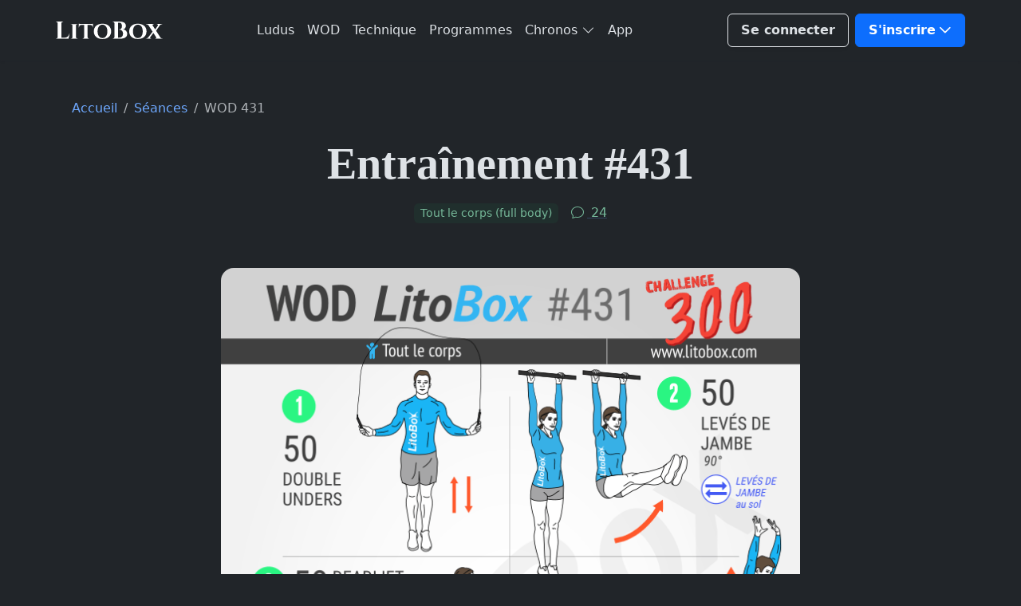

--- FILE ---
content_type: text/html; charset=UTF-8
request_url: https://www.litobox.com/wod-431
body_size: 28306
content:
<!DOCTYPE html>
<html lang="fr" data-bs-theme="dark">
	<head>
		<meta charset="utf-8" />
		<meta name="viewport" content="width=device-width, initial-scale=1" />
		<meta name='robots' content='index, follow, max-image-preview:large, max-snippet:-1, max-video-preview:-1' />
	<style>img:is([sizes="auto" i], [sizes^="auto," i]) { contain-intrinsic-size: 3000px 1500px }</style>
	
	<title>Challenge 300 (des fesses et des cuisses de spartiates) #390</title><link rel="preload" href="https://www.litobox.com/wp-content/themes/lbx-4/assets/images/brand/logo/litobox.svg" as="image" fetchpriority="high"><link rel="preload" href="https://www.litobox.com/wp-content/uploads/2016/10/Litobox-wod-431.png" as="image" imagesrcset="https://www.litobox.com/wp-content/uploads/2016/10/Litobox-wod-431.png 730w, https://www.litobox.com/wp-content/uploads/2016/10/Litobox-wod-431-267x356.png 267w, https://www.litobox.com/wp-content/uploads/2016/10/Litobox-wod-431-300x400.png 300w" imagesizes="(max-width: 730px) 100vw, 730px" fetchpriority="high"><style id="perfmatters-used-css">@font-face{font-display:block;font-family:bootstrap-icons;src:url("https://www.litobox.com/wp-content/themes/lbx-4/assets/libs/bootstrap-icons/font/fonts/bootstrap-icons.woff2?7141511ac37f13e1a387fb9fc6646256") format("woff2"),url("https://www.litobox.com/wp-content/themes/lbx-4/assets/libs/bootstrap-icons/font/fonts/bootstrap-icons.woff?7141511ac37f13e1a387fb9fc6646256") format("woff");}.bi::before,[class*=" bi-"]::before,[class^=bi-]::before{display:inline-block;font-family:bootstrap-icons !important;font-style:normal;font-weight:400 !important;font-variant:normal;text-transform:none;line-height:1;vertical-align:-.125em;-webkit-font-smoothing:antialiased;-moz-osx-font-smoothing:grayscale;}.bi-bookmark-plus::before{content:"";}.bi-chat::before{content:"";}.bi-check-circle-fill::before{content:"";}.bi-download::before{content:"";}.bi-droplet::before{content:"";}.bi-envelope::before{content:"";}.bi-facebook::before{content:"";}.bi-instagram::before{content:"";}.bi-play-btn::before{content:"";}.bi-pinterest::before{content:"";}.bi-fire::before{content:"";}.text-inherit{color:var(--gk-gray-800);}a:hover .text-primary-hover{color:var(--gk-primary) !important;}:root{--gk-blue:#0d6efd;--gk-indigo:#6610f2;--gk-purple:#6f42c1;--gk-pink:#d63384;--gk-red:#dc3545;--gk-orange:#fd7e14;--gk-yellow:#ffc107;--gk-green:#198754;--gk-teal:#20c997;--gk-cyan:#0dcaf0;--gk-black:#000;--gk-white:#fff;--gk-white:#fff;--gk-gray:#6c757d;--gk-gray-dark:#343a40;--gk-gray-black:#000;--gk-gray-100:#f8f9fa;--gk-gray-200:#e9ecef;--gk-gray-300:#dee2e6;--gk-gray-400:#ced4da;--gk-gray-500:#adb5bd;--gk-gray-600:#6c757d;--gk-gray-700:#495057;--gk-gray-800:#343a40;--gk-gray-900:#212529;--gk-gray-1000:#0b1324;--gk-gray-white:#fff;--gk-primary:#0d6efd;--gk-secondary:#6c757d;--gk-success:#198754;--gk-info:#0dcaf0;--gk-warning:#ffc107;--gk-danger:#dc3545;--gk-light:#f8f9fa;--gk-dark:#212529;--gk-light-primary:#ede9fe;--gk-light-danger:#fad9d8;--gk-light-info:#e1f6ff;--gk-light-warning:#ffeeda;--gk-light-secondary:#e4e3e9;--gk-light-success:#d1f5ea;--gk-light-dark:#d1cfd8;--gk-dark-primary:#0d6efd;--gk-dark-warning:#c28135;--gk-dark-info:#51a0c2;--gk-dark-danger:#ae302e;--gk-dark-success:#139a74;--gk-dark-secondary:#5c596d;--gk-primary-rgb:13,110,253;--gk-secondary-rgb:108,117,125;--gk-success-rgb:25,135,84;--gk-info-rgb:13,202,240;--gk-warning-rgb:255,193,7;--gk-danger-rgb:220,53,69;--gk-light-rgb:248,249,250;--gk-dark-rgb:33,37,41;--gk-white-rgb:255,255,255;--gk-light-primary-rgb:237,233,254;--gk-light-danger-rgb:250,217,216;--gk-light-info-rgb:225,246,255;--gk-light-warning-rgb:255,238,218;--gk-light-secondary-rgb:228,227,233;--gk-light-success-rgb:209,245,234;--gk-light-dark-rgb:209,207,216;--gk-dark-primary-rgb:13,110,253;--gk-dark-warning-rgb:194,129,53;--gk-dark-info-rgb:81,160,194;--gk-dark-danger-rgb:174,48,46;--gk-dark-success-rgb:19,154,116;--gk-dark-secondary-rgb:92,89,109;--gk-primary-text-emphasis:#052c65;--gk-secondary-text-emphasis:#2b2f32;--gk-success-text-emphasis:#0a3622;--gk-info-text-emphasis:#055160;--gk-warning-text-emphasis:#664d03;--gk-danger-text-emphasis:#58151c;--gk-light-text-emphasis:#495057;--gk-dark-text-emphasis:#495057;--gk-primary-bg-subtle:#cfe2ff;--gk-secondary-bg-subtle:#e2e3e5;--gk-success-bg-subtle:#d1e7dd;--gk-info-bg-subtle:#cff4fc;--gk-warning-bg-subtle:#fff3cd;--gk-danger-bg-subtle:#f8d7da;--gk-light-bg-subtle:#fcfcfd;--gk-dark-bg-subtle:#ced4da;--gk-primary-border-subtle:#9ec5fe;--gk-secondary-border-subtle:#c4c8cb;--gk-success-border-subtle:#a3cfbb;--gk-info-border-subtle:#9eeaf9;--gk-warning-border-subtle:#ffe69c;--gk-danger-border-subtle:#f1aeb5;--gk-light-border-subtle:#e9ecef;--gk-dark-border-subtle:#adb5bd;--gk-black-rgb:0,0,0;--gk-font-sans-serif:system-ui,-apple-system,"Segoe UI",Roboto,"Helvetica Neue","Noto Sans","Liberation Sans",Arial,sans-serif,"Apple Color Emoji","Segoe UI Emoji","Segoe UI Symbol","Noto Color Emoji";--gk-font-monospace:SFMono-Regular,Menlo,Monaco,Consolas,"Liberation Mono","Courier New",monospace;--gk-gradient:linear-gradient(180deg,rgba(255,255,255,.15),rgba(255,255,255,0));--gk-body-font-family:var(--gk-font-sans-serif);--gk-body-font-size:1rem;--gk-body-font-weight:400;--gk-body-line-height:1.5;--gk-body-color:#212529;--gk-body-color-rgb:33,37,41;--gk-body-bg:#fff;--gk-body-bg-rgb:255,255,255;--gk-emphasis-color:#000;--gk-emphasis-color-rgb:0,0,0;--gk-secondary-color:rgba(33,37,41,.75);--gk-secondary-color-rgb:33,37,41;--gk-secondary-bg:#e9ecef;--gk-secondary-bg-rgb:233,236,239;--gk-tertiary-color:rgba(33,37,41,.5);--gk-tertiary-color-rgb:33,37,41;--gk-tertiary-bg:#f8f9fa;--gk-tertiary-bg-rgb:248,249,250;--gk-heading-color:inherit;--gk-link-color:#0d6efd;--gk-link-color-rgb:13,110,253;--gk-link-decoration:underline;--gk-link-hover-color:#0a58ca;--gk-link-hover-color-rgb:10,88,202;--gk-code-color:#d63384;--gk-highlight-color:#212529;--gk-highlight-bg:#fff3cd;--gk-border-width:1px;--gk-border-style:solid;--gk-border-color:#dee2e6;--gk-border-color-translucent:rgba(0,0,0,.175);--gk-border-radius:.375rem;--gk-border-radius-sm:.25rem;--gk-border-radius-lg:.5rem;--gk-border-radius-xl:1rem;--gk-border-radius-xxl:2rem;--gk-border-radius-2xl:var(--gk-border-radius-xxl);--gk-border-radius-pill:50rem;--gk-box-shadow:0 .5rem 1rem rgba(0,0,0,.15);--gk-box-shadow-sm:0 .125rem .25rem rgba(0,0,0,.075);--gk-box-shadow-lg:0 1rem 3rem rgba(0,0,0,.175);--gk-box-shadow-inset:inset 0 1px 2px rgba(0,0,0,.075);--gk-focus-ring-width:.25rem;--gk-focus-ring-opacity:.25;--gk-focus-ring-color:rgba(13,110,253,.25);--gk-form-valid-color:#198754;--gk-form-valid-border-color:#198754;--gk-form-invalid-color:#dc3545;--gk-form-invalid-border-color:#dc3545;}[data-bs-theme=dark]{color-scheme:dark;--gk-body-color:#dee2e6;--gk-body-color-rgb:222,226,230;--gk-body-bg:#212529;--gk-body-bg-rgb:33,37,41;--gk-emphasis-color:#fff;--gk-emphasis-color-rgb:255,255,255;--gk-secondary-color:rgba(222,226,230,.75);--gk-secondary-color-rgb:222,226,230;--gk-secondary-bg:#343a40;--gk-secondary-bg-rgb:52,58,64;--gk-tertiary-color:rgba(222,226,230,.5);--gk-tertiary-color-rgb:222,226,230;--gk-tertiary-bg:#2b3035;--gk-white-rgb:255,255,255;--gk-black-rgb:0,0,0;--gk-tertiary-bg-rgb:43,48,53;--gk-primary-text-emphasis:#6ea8fe;--gk-secondary-text-emphasis:#a7acb1;--gk-success-text-emphasis:#75b798;--gk-info-text-emphasis:#6edff6;--gk-warning-text-emphasis:#ffda6a;--gk-danger-text-emphasis:#ea868f;--gk-light-text-emphasis:#f8f9fa;--gk-dark-text-emphasis:#dee2e6;--gk-primary-bg-subtle:#031633;--gk-secondary-bg-subtle:#161719;--gk-success-bg-subtle:#051b11;--gk-info-bg-subtle:#032830;--gk-warning-bg-subtle:#332701;--gk-danger-bg-subtle:#2c0b0e;--gk-light-bg-subtle:#343a40;--gk-dark-bg-subtle:#1a1d20;--gk-primary-border-subtle:#6ea8fe;--gk-secondary-border-subtle:#41464b;--gk-success-border-subtle:#75b798;--gk-info-border-subtle:#087990;--gk-warning-border-subtle:#997404;--gk-danger-border-subtle:#ea868f;--gk-light-border-subtle:#495057;--gk-dark-border-subtle:#343a40;--gk-heading-color:inherit;--gk-link-color:#6ea8fe;--gk-link-hover-color:#8bb9fe;--gk-link-color-rgb:110,168,254;--gk-link-hover-color-rgb:139,185,254;--gk-code-color:#e685b5;--gk-highlight-color:#212529;--gk-highlight-bg:#ffe484;--gk-border-color:#495057;--gk-border-color-translucent:rgba(255,255,255,.15);--gk-form-valid-color:#75b798;--gk-form-valid-border-color:#75b798;--gk-form-invalid-color:#ea868f;--gk-form-invalid-border-color:#ea868f;}*,::after,::before{box-sizing:border-box;}@media (prefers-reduced-motion:no-preference){:root{scroll-behavior:smooth;}}body{margin:0;font-family:var(--gk-body-font-family);font-size:var(--gk-body-font-size);font-weight:var(--gk-body-font-weight);line-height:var(--gk-body-line-height);color:var(--gk-body-color);text-align:var(--gk-body-text-align);background-color:var(--gk-body-bg);-webkit-text-size-adjust:100%;-webkit-tap-highlight-color:transparent;}.h1,.h2,.h3,.h4,.h5,.h6,h1,h2,h3,h4,h5,h6{margin-top:0;margin-bottom:.5rem;font-family:"Palatino Linotype",Palatino,Palladio,"URW Palladio L","Book Antiqua",Baskerville,"Bookman Old Style","Bitstream Charter","Nimbus Roman No9 L",Garamond,"Apple Garamond","ITC Garamond Narrow","New Century Schoolbook","Century Schoolbook","Century Schoolbook L",Georgia,serif;font-weight:600;line-height:1.5;color:var(--gk-heading-color);}.h1,h1{font-size:calc(1.325rem + .9vw);}@media (min-width:1200px){.h1,h1{font-size:2rem;}}.h2,h2{font-size:calc(1.275rem + .3vw);}@media (min-width:1200px){.h2,h2{font-size:1.5rem;}}.h3,h3{font-size:1.25rem;}p{margin-top:0;margin-bottom:1rem;}ol,ul{padding-left:2rem;}dl,ol,ul{margin-top:0;margin-bottom:1rem;}ol ol,ol ul,ul ol,ul ul{margin-bottom:0;}blockquote{margin:0 0 1rem;}b,strong{font-weight:bolder;}.small,small{font-size:.875em;}a{color:rgba(var(--gk-link-color-rgb),var(--gk-link-opacity,1));text-decoration:none;}a:hover{--gk-link-color-rgb:var(--gk-link-hover-color-rgb);}a:not([href]):not([class]),a:not([href]):not([class]):hover{color:inherit;text-decoration:none;}figure{margin:0 0 1rem;}img,svg{vertical-align:middle;}table{caption-side:bottom;border-collapse:collapse;}tbody,td,tfoot,th,thead,tr{border-color:inherit;border-style:solid;border-width:0;}label{display:inline-block;}button{border-radius:0;}button:focus:not(:focus-visible){outline:0;}button,input,optgroup,select,textarea{margin:0;font-family:inherit;font-size:inherit;line-height:inherit;}button,select{text-transform:none;}[role=button]{cursor:pointer;}[list]:not([type=date]):not([type=datetime-local]):not([type=month]):not([type=week]):not([type=time])::-webkit-calendar-picker-indicator{display:none !important;}[type=button],[type=reset],[type=submit],button{-webkit-appearance:button;}[type=button]:not(:disabled),[type=reset]:not(:disabled),[type=submit]:not(:disabled),button:not(:disabled){cursor:pointer;}::-moz-focus-inner{padding:0;border-style:none;}textarea{resize:vertical;}::-webkit-datetime-edit-day-field,::-webkit-datetime-edit-fields-wrapper,::-webkit-datetime-edit-hour-field,::-webkit-datetime-edit-minute,::-webkit-datetime-edit-month-field,::-webkit-datetime-edit-text,::-webkit-datetime-edit-year-field{padding:0;}::-webkit-inner-spin-button{height:auto;}[type=search]{-webkit-appearance:textfield;outline-offset:-2px;}::-webkit-search-decoration{-webkit-appearance:none;}::-webkit-color-swatch-wrapper{padding:0;}::file-selector-button{font:inherit;-webkit-appearance:button;}[hidden]{display:none !important;}.lead{font-size:1.25rem;font-weight:500;}.display-2{font-size:calc(1.475rem + 2.7vw);font-weight:600;line-height:1.2;}@media (min-width:1200px){.display-2{font-size:3.5rem;}}.display-4{font-size:calc(1.375rem + 1.5vw);font-weight:600;line-height:1.2;}@media (min-width:1200px){.display-4{font-size:2.5rem;}}.list-unstyled{padding-left:0;list-style:none;}.container{--gk-gutter-x:2.5rem;--gk-gutter-y:0;width:100%;padding-right:calc(var(--gk-gutter-x) * .5);padding-left:calc(var(--gk-gutter-x) * .5);margin-right:auto;margin-left:auto;}@media (min-width:576px){.container{max-width:540px;}}@media (min-width:768px){.container{max-width:720px;}}@media (min-width:992px){.container{max-width:960px;}}@media (min-width:1200px){.container{max-width:1140px;}}@media (min-width:1400px){.container{max-width:1320px;}}:root{--gk-breakpoint-xs:0;--gk-breakpoint-sm:576px;--gk-breakpoint-md:768px;--gk-breakpoint-lg:992px;--gk-breakpoint-xl:1200px;--gk-breakpoint-xxl:1400px;}.row{--gk-gutter-x:1.5rem;--gk-gutter-y:0;display:flex;flex-wrap:wrap;margin-top:calc(-1 * var(--gk-gutter-y));margin-right:calc(-.5 * var(--gk-gutter-x));margin-left:calc(-.5 * var(--gk-gutter-x));}.row>*{flex-shrink:0;width:100%;max-width:100%;padding-right:calc(var(--gk-gutter-x) * .5);padding-left:calc(var(--gk-gutter-x) * .5);margin-top:var(--gk-gutter-y);}.col-6{flex:0 0 auto;width:50%;}.col-12{flex:0 0 auto;width:100%;}@media (min-width:768px){.col-md-3{flex:0 0 auto;width:25%;}.col-md-6{flex:0 0 auto;width:50%;}.col-md-9{flex:0 0 auto;width:75%;}.col-md-12{flex:0 0 auto;width:100%;}}@media (min-width:992px){.col-lg-3{flex:0 0 auto;width:25%;}.col-lg-6{flex:0 0 auto;width:50%;}.col-lg-8{flex:0 0 auto;width:66.66666667%;}.col-lg-10{flex:0 0 auto;width:83.33333333%;}.offset-lg-2{margin-left:16.66666667%;}}@media (min-width:1200px){.col-xl-8{flex:0 0 auto;width:66.66666667%;}}.table,.wp-block-table{--gk-table-color-type:initial;--gk-table-bg-type:initial;--gk-table-color-state:initial;--gk-table-bg-state:initial;--gk-table-color:var(--gk-body-color);--gk-table-bg:transparent;--gk-table-border-color:var(--gk-border-color);--gk-table-accent-bg:transparent;--gk-table-striped-color:var(--gk-emphasis-color);--gk-table-striped-bg:rgba(var(--gk-emphasis-color-rgb),.05);--gk-table-active-color:var(--gk-body-color);--gk-table-active-bg:var(--gk-body-bg);--gk-table-hover-color:var(--gk-body-color);--gk-table-hover-bg:var(--gk-body-bg);width:100%;margin-bottom:1rem;vertical-align:top;border-color:var(--gk-table-border-color);}.table>:not(caption)>*>*,.wp-block-table>:not(caption)>*>*{padding:.5rem .5rem;color:var(--gk-table-color-state,var(--gk-table-color-type,var(--gk-table-color)));background-color:var(--gk-table-bg);border-bottom-width:var(--gk-border-width);box-shadow:inset 0 0 0 9999px var(--gk-table-bg-state,var(--gk-table-bg-type,var(--gk-table-accent-bg)));}.table>tbody,.wp-block-table>tbody{vertical-align:inherit;}.edd-label,.form-label{margin-bottom:.5rem;}#edd_checkout_form_wrap input.edd-input,.form-control{display:block;width:100%;padding:.5rem 1rem;font-size:1rem;font-weight:400;line-height:1.6;color:var(--gk-body-color);-webkit-appearance:none;-moz-appearance:none;appearance:none;background-color:var(--gk-body-bg);background-clip:padding-box;border:var(--gk-border-width) solid var(--gk-border-color);border-radius:var(--gk-border-radius);transition:border-color .15s ease-in-out,box-shadow .15s ease-in-out;}@media (prefers-reduced-motion:reduce){.form-control{transition:none;}}.form-control[type=file]{overflow:hidden;}.form-control[type=file]:not(:disabled):not([readonly]){cursor:pointer;}.form-control:focus{color:var(--gk-body-color);background-color:var(--gk-body-bg);border-color:#86b7fe;outline:0;box-shadow:0 0 0 .25rem rgba(13,110,253,.25);}.form-control::-webkit-date-and-time-value{min-width:85px;height:1.6em;margin:0;}.form-control::-webkit-datetime-edit{display:block;padding:0;}.form-control::-moz-placeholder{color:var(--gk-secondary-color);opacity:1;}.form-control::placeholder{color:var(--gk-secondary-color);opacity:1;}.form-control:disabled{background-color:var(--gk-input-disabled-bg);opacity:1;}.form-control::file-selector-button{padding:.5rem 1rem;margin:-.5rem -1rem;margin-inline-end:1rem;color:var(--gk-body-color);background-color:var(--gk-tertiary-bg);pointer-events:none;border-color:inherit;border-style:solid;border-width:0;border-inline-end-width:var(--gk-border-width);border-radius:0;transition:color .15s ease-in-out,background-color .15s ease-in-out,border-color .15s ease-in-out,box-shadow .15s ease-in-out;}@media (prefers-reduced-motion:reduce){.form-control::file-selector-button{transition:none;}}.form-control:hover:not(:disabled):not([readonly])::file-selector-button{background-color:var(--gk-input-bg);}textarea.form-control{min-height:calc(1.6em + 1rem + calc(var(--gk-border-width) * 2));}.invalid-feedback{display:none;width:100%;margin-top:.25rem;font-size:.875em;color:var(--gk-form-invalid-color);}.btn{--gk-btn-padding-x:1rem;--gk-btn-padding-y:.5rem;--gk-btn-font-size:1rem;--gk-btn-font-weight:600;--gk-btn-line-height:1.5;--gk-btn-color:var(--gk-body-color);--gk-btn-bg:transparent;--gk-btn-border-width:var(--gk-border-width);--gk-btn-border-color:transparent;--gk-btn-border-radius:.375rem;--gk-btn-hover-border-color:transparent;--gk-btn-box-shadow:inset 0 1px 0 rgba(255,255,255,.15),0 1px 1px rgba(0,0,0,.075);--gk-btn-disabled-opacity:.65;--gk-btn-focus-box-shadow:0 0 0 .25rem rgba(var(--gk-btn-focus-shadow-rgb),.5);display:inline-block;padding:var(--gk-btn-padding-y) var(--gk-btn-padding-x);font-family:var(--gk-btn-font-family);font-size:var(--gk-btn-font-size);font-weight:var(--gk-btn-font-weight);line-height:var(--gk-btn-line-height);color:var(--gk-btn-color);text-align:center;vertical-align:middle;cursor:pointer;-webkit-user-select:none;-moz-user-select:none;user-select:none;border:var(--gk-btn-border-width) solid var(--gk-btn-border-color);border-radius:var(--gk-btn-border-radius);background-color:var(--gk-btn-bg);transition:color .15s ease-in-out,background-color .15s ease-in-out,border-color .15s ease-in-out,box-shadow .15s ease-in-out;}@media (prefers-reduced-motion:reduce){.btn{transition:none;}}.btn:hover{color:var(--gk-btn-hover-color);background-color:var(--gk-btn-hover-bg);border-color:var(--gk-btn-hover-border-color);}.btn:focus-visible{color:var(--gk-btn-hover-color);background-color:var(--gk-btn-hover-bg);border-color:var(--gk-btn-hover-border-color);outline:0;box-shadow:var(--gk-btn-focus-box-shadow);}.btn-check:checked+.btn,.btn.active,.btn.show,.btn:first-child:active,:not(.btn-check)+.btn:active{color:var(--gk-btn-active-color);background-color:var(--gk-btn-active-bg);}.btn-check:checked+.btn:focus-visible,.btn.active:focus-visible,.btn.show:focus-visible,.btn:first-child:active:focus-visible,:not(.btn-check)+.btn:active:focus-visible{box-shadow:var(--gk-btn-focus-box-shadow);}.btn.disabled,.btn:disabled,fieldset:disabled .btn{color:var(--gk-btn-disabled-color);pointer-events:none;background-color:var(--gk-btn-disabled-bg);border-color:var(--gk-btn-disabled-border-color);opacity:var(--gk-btn-disabled-opacity);}.btn-primary{--gk-btn-color:#fff;--gk-btn-bg:#0d6efd;--gk-btn-border-color:#0d6efd;--gk-btn-hover-color:#fff;--gk-btn-hover-bg:#0b5ed7;--gk-btn-hover-border-color:#0a58ca;--gk-btn-focus-shadow-rgb:49,132,253;--gk-btn-active-color:#fff;--gk-btn-active-bg:#0a58ca;--gk-btn-active-border-color:#0a53be;--gk-btn-active-shadow:inset 0 3px 5px rgba(0,0,0,.125);--gk-btn-disabled-color:#fff;--gk-btn-disabled-bg:#0d6efd;--gk-btn-disabled-border-color:#0d6efd;}.btn-outline-secondary{--gk-btn-color:#64748b;--gk-btn-border-color:#64748b;--gk-btn-hover-color:#fff;--gk-btn-hover-bg:#64748b;--gk-btn-hover-border-color:#64748b;--gk-btn-focus-shadow-rgb:222,226,230;--gk-btn-active-color:#fff;--gk-btn-active-bg:#64748b;--gk-btn-active-border-color:#64748b;--gk-btn-active-shadow:inset 0 3px 5px rgba(0,0,0,.125);--gk-btn-disabled-color:#64748b;--gk-btn-disabled-bg:transparent;--gk-btn-disabled-border-color:#64748b;--gk-gradient:none;}.btn-outline-success{--gk-btn-color:#198754;--gk-btn-border-color:#198754;--gk-btn-hover-color:#fff;--gk-btn-hover-bg:#198754;--gk-btn-hover-border-color:#198754;--gk-btn-focus-shadow-rgb:25,135,84;--gk-btn-active-color:#fff;--gk-btn-active-bg:#198754;--gk-btn-active-border-color:#198754;--gk-btn-active-shadow:inset 0 3px 5px rgba(0,0,0,.125);--gk-btn-disabled-color:#198754;--gk-btn-disabled-bg:transparent;--gk-btn-disabled-border-color:#198754;--gk-gradient:none;}.btn-outline-white{--gk-btn-color:#fff;--gk-btn-border-color:#fff;--gk-btn-hover-color:#000;--gk-btn-hover-bg:#fff;--gk-btn-hover-border-color:#fff;--gk-btn-focus-shadow-rgb:255,255,255;--gk-btn-active-color:#000;--gk-btn-active-bg:#fff;--gk-btn-active-border-color:#fff;--gk-btn-active-shadow:inset 0 3px 5px rgba(0,0,0,.125);--gk-btn-disabled-color:#fff;--gk-btn-disabled-bg:transparent;--gk-btn-disabled-border-color:#fff;--gk-gradient:none;}.btn-link{--gk-btn-font-weight:400;--gk-btn-color:var(--gk-link-color);--gk-btn-bg:transparent;--gk-btn-border-color:transparent;--gk-btn-hover-color:var(--gk-link-hover-color);--gk-btn-hover-border-color:transparent;--gk-btn-active-color:var(--gk-link-hover-color);--gk-btn-active-border-color:transparent;--gk-btn-disabled-color:#475569;--gk-btn-disabled-border-color:transparent;--gk-btn-box-shadow:0 0 0 #000;--gk-btn-focus-shadow-rgb:138,105,254;text-decoration:none;}.btn-link:focus-visible{color:var(--gk-btn-color);}.btn-link:hover{color:var(--gk-btn-hover-color);}.btn-lg{--gk-btn-padding-y:.75rem;--gk-btn-padding-x:1.25rem;--gk-btn-font-size:1.25rem;--gk-btn-border-radius:var(--gk-border-radius-lg);}.fade{transition:opacity .15s linear;}@media (prefers-reduced-motion:reduce){.fade{transition:none;}}.fade:not(.show){opacity:0;}.collapse:not(.show){display:none;}.dropdown,.dropdown-center,.dropend,.dropstart,.dropup,.dropup-center{position:relative;}.dropdown-toggle{white-space:nowrap;}.dropdown-toggle::after{display:inline-block;margin-left:.255em;vertical-align:.255em;content:"";border-top:.3em solid;border-right:.3em solid transparent;border-bottom:0;border-left:.3em solid transparent;}.dropdown-toggle:empty::after{margin-left:0;}.dropdown-menu{--gk-dropdown-zindex:1000;--gk-dropdown-min-width:10rem;--gk-dropdown-padding-x:0;--gk-dropdown-padding-y:.5rem;--gk-dropdown-spacer:.125rem;--gk-dropdown-font-size:1rem;--gk-dropdown-color:var(--gk-gray-700);--gk-dropdown-bg:var(--gk-dropdown-background);--gk-dropdown-border-color:var(--gk-border-color);--gk-dropdown-border-radius:var(--gk-border-radius);--gk-dropdown-border-width:var(--gk-border-width);--gk-dropdown-inner-border-radius:calc(var(--gk-border-radius) - var(--gk-border-width));--gk-dropdown-divider-bg:var(--gk-border-color);--gk-dropdown-divider-margin-y:.5rem;--gk-dropdown-box-shadow:var(--gk-dropdown-shadow);--gk-dropdown-link-color:var(--gk-dark-text-emphasis);--gk-dropdown-link-hover-color:var(--gk-dropdown-link-hover-color);--gk-dropdown-link-hover-bg:var(--gk-dropdown-link-hover-bg);--gk-dropdown-link-active-color:var(--gk-dropdown-link-hover-color);--gk-dropdown-link-active-bg:var(--gk-dropdown-link-hover-bg);--gk-dropdown-link-disabled-color:var(--gk-tertiary-color);--gk-dropdown-item-padding-x:1rem;--gk-dropdown-item-padding-y:.25rem;--gk-dropdown-header-color:#475569;--gk-dropdown-header-padding-x:1rem;--gk-dropdown-header-padding-y:.5rem;position:absolute;z-index:var(--gk-dropdown-zindex);display:none;min-width:var(--gk-dropdown-min-width);padding:var(--gk-dropdown-padding-y) var(--gk-dropdown-padding-x);margin:0;font-size:var(--gk-dropdown-font-size);color:var(--gk-dropdown-color);text-align:left;list-style:none;background-color:var(--gk-dropdown-bg);background-clip:padding-box;border:var(--gk-dropdown-border-width) solid var(--gk-dropdown-border-color);border-radius:var(--gk-dropdown-border-radius);}.dropdown-item{display:block;width:100%;padding:var(--gk-dropdown-item-padding-y) var(--gk-dropdown-item-padding-x);clear:both;font-weight:400;color:var(--gk-dropdown-link-color);text-align:inherit;white-space:nowrap;background-color:transparent;border:0;border-radius:var(--gk-dropdown-item-border-radius,0);}.dropdown-item:focus,.dropdown-item:hover{color:var(--gk-dropdown-link-hover-color);background-color:var(--gk-dropdown-link-hover-bg);}.dropdown-item.active,.dropdown-item:active{color:var(--gk-primary-text-emphasis);text-decoration:none;background-color:var(--gk-dropdown-link-active-bg);}.btn-group{position:relative;display:inline-flex;vertical-align:middle;}.btn-group>.btn{position:relative;flex:1 1 auto;}.btn-group>.btn-check:checked+.btn,.btn-group>.btn-check:focus+.btn,.btn-group>.btn.active,.btn-group>.btn:active,.btn-group>.btn:focus,.btn-group>.btn:hover{z-index:1;}.btn-group{border-radius:.375rem;}.btn-group>.btn-group:not(:first-child),.btn-group>:not(.btn-check:first-child)+.btn{margin-left:calc(var(--gk-border-width) * -1);}.btn-group>.btn-group:not(:last-child)>.btn,.btn-group>.btn:not(:last-child):not(.dropdown-toggle){border-top-right-radius:0;border-bottom-right-radius:0;}.btn-group>.btn-group:not(:first-child)>.btn,.btn-group>.btn:nth-child(n+3),.btn-group>:not(.btn-check)+.btn{border-top-left-radius:0;border-bottom-left-radius:0;}.nav-link{display:block;padding:var(--gk-nav-link-padding-y) var(--gk-nav-link-padding-x);font-size:var(--gk-nav-link-font-size);font-weight:var(--gk-nav-link-font-weight);color:var(--gk-nav-link-color);background:0 0;border:0;transition:color .15s ease-in-out,background-color .15s ease-in-out,border-color .15s ease-in-out;}@media (prefers-reduced-motion:reduce){.nav-link{transition:none;}}.nav-link:focus,.nav-link:hover{color:var(--gk-nav-link-hover-color);}.nav-link:focus-visible{outline:0;box-shadow:0 0 0 .25rem rgba(13,110,253,.25);}.nav-link.disabled,.nav-link:disabled{color:var(--gk-nav-link-disabled-color);pointer-events:none;cursor:default;}.navbar{--gk-navbar-padding-x:0;--gk-navbar-padding-y:.5rem;--gk-navbar-color:var(--gk-gray-500);--gk-navbar-hover-color:var(--gk-gray-600);--gk-navbar-disabled-color:var(--gk-gray-400);--gk-navbar-active-color:var(--gk-primary);--gk-navbar-brand-padding-y:.325rem;--gk-navbar-brand-margin-end:1rem;--gk-navbar-brand-font-size:1.09375rem;--gk-navbar-brand-color:var(--gk-primary);--gk-navbar-brand-hover-color:var(--gk-primary);--gk-navbar-nav-link-padding-x:.5rem;--gk-navbar-toggler-padding-y:.25rem;--gk-navbar-toggler-padding-x:.75rem;--gk-navbar-toggler-font-size:1.09375rem;--gk-navbar-toggler-icon-bg:url("data:image/svg+xml,%3csvg xmlns=\'http://www.w3.org/2000/svg\' viewBox=\'0 0 30 30\'%3e%3cpath stroke=\'%230d6efd\' stroke-linecap=\'round\' stroke-miterlimit=\'10\' stroke-width=\'2\' d=\'M4 7h22M4 15h22M4 23h22\'/%3e%3c/svg%3e");--gk-navbar-toggler-border-color:rgba(var(--gk-emphasis-color-rgb),.15);--gk-navbar-toggler-border-radius:.375rem;--gk-navbar-toggler-focus-width:.25rem;--gk-navbar-toggler-transition:box-shadow .15s ease-in-out;position:relative;display:flex;flex-wrap:wrap;align-items:center;justify-content:space-between;padding:var(--gk-navbar-padding-y) var(--gk-navbar-padding-x);}.navbar>.container{display:flex;flex-wrap:inherit;align-items:center;justify-content:space-between;}.navbar-brand{padding-top:var(--gk-navbar-brand-padding-y);padding-bottom:var(--gk-navbar-brand-padding-y);margin-right:var(--gk-navbar-brand-margin-end);font-size:var(--gk-navbar-brand-font-size);color:var(--gk-navbar-brand-color);white-space:nowrap;}.navbar-brand:focus,.navbar-brand:hover{color:var(--gk-navbar-brand-hover-color);}.navbar-nav{--gk-nav-link-padding-x:0;--gk-nav-link-padding-y:.5rem;--gk-nav-link-color:var(--gk-navbar-color);--gk-nav-link-hover-color:var(--gk-navbar-hover-color);--gk-nav-link-disabled-color:var(--gk-navbar-disabled-color);display:flex;flex-direction:column;padding-left:0;margin-bottom:0;list-style:none;}.navbar-nav .nav-link.active,.navbar-nav .nav-link.show{color:var(--gk-navbar-active-color);}.navbar-nav .dropdown-menu{position:static;}.navbar-collapse{flex-basis:100%;flex-grow:1;align-items:center;}.navbar-toggler{padding:var(--gk-navbar-toggler-padding-y) var(--gk-navbar-toggler-padding-x);font-size:var(--gk-navbar-toggler-font-size);line-height:1;color:var(--gk-navbar-color);background-color:transparent;border:var(--gk-border-width) solid var(--gk-navbar-toggler-border-color);border-radius:var(--gk-navbar-toggler-border-radius);transition:var(--gk-navbar-toggler-transition);}@media (prefers-reduced-motion:reduce){.navbar-toggler{transition:none;}}.navbar-toggler:hover{text-decoration:none;}.navbar-toggler:focus{text-decoration:none;outline:0;box-shadow:0 0 0 var(--gk-navbar-toggler-focus-width);}@media (min-width:992px){.navbar-expand-lg{flex-wrap:nowrap;justify-content:flex-start;}.navbar-expand-lg .navbar-nav{flex-direction:row;}.navbar-expand-lg .navbar-nav .dropdown-menu{position:absolute;}.navbar-expand-lg .navbar-nav .nav-link{padding-right:var(--gk-navbar-nav-link-padding-x);padding-left:var(--gk-navbar-nav-link-padding-x);}.navbar-expand-lg .navbar-collapse{display:flex !important;flex-basis:auto;}.navbar-expand-lg .navbar-toggler{display:none;}}.navbar[data-bs-theme=dark]{--gk-navbar-color:rgba(255,255,255,.55);--gk-navbar-hover-color:rgba(255,255,255,.75);--gk-navbar-disabled-color:rgba(255,255,255,.25);--gk-navbar-active-color:#fff;--gk-navbar-brand-color:#fff;--gk-navbar-brand-hover-color:#fff;--gk-navbar-toggler-border-color:rgba(255,255,255,.1);--gk-navbar-toggler-icon-bg:url("data:image/svg+xml,%3csvg xmlns=\'http://www.w3.org/2000/svg\' viewBox=\'0 0 30 30\'%3e%3cpath stroke=\'rgba%28255, 255, 255, 0.55%29\' stroke-linecap=\'round\' stroke-miterlimit=\'10\' stroke-width=\'2\' d=\'M4 7h22M4 15h22M4 23h22\'/%3e%3c/svg%3e");}.breadcrumb{--gk-breadcrumb-padding-x:0;--gk-breadcrumb-padding-y:0;--gk-breadcrumb-margin-bottom:0rem;--gk-breadcrumb-font-size:1rem;--gk-breadcrumb-divider-color:var(--gk-secondary-color);--gk-breadcrumb-item-padding-x:.5rem;--gk-breadcrumb-item-active-color:var(--gk-secondary-color);display:flex;flex-wrap:wrap;padding:var(--gk-breadcrumb-padding-y) var(--gk-breadcrumb-padding-x);margin-bottom:var(--gk-breadcrumb-margin-bottom);font-size:var(--gk-breadcrumb-font-size);list-style:none;background-color:var(--gk-breadcrumb-bg);border-radius:var(--gk-breadcrumb-border-radius);}.breadcrumb-item+.breadcrumb-item{padding-left:var(--gk-breadcrumb-item-padding-x);}.breadcrumb-item+.breadcrumb-item::before{float:left;padding-right:var(--gk-breadcrumb-item-padding-x);color:var(--gk-breadcrumb-divider-color);content:"/";}.breadcrumb-item.active,.breadcrumb-item.active a{color:var(--gk-breadcrumb-item-active-color);}.badge{--gk-badge-padding-x:.5rem;--gk-badge-padding-y:.33rem;--gk-badge-font-size:.875rem;--gk-badge-font-weight:500;--gk-badge-color:#fff;--gk-badge-border-radius:var(--gk-border-radius);display:inline-block;padding:var(--gk-badge-padding-y) var(--gk-badge-padding-x);font-size:var(--gk-badge-font-size);font-weight:var(--gk-badge-font-weight);line-height:1;color:var(--gk-badge-color);text-align:center;white-space:nowrap;vertical-align:baseline;border-radius:var(--gk-badge-border-radius);}.badge:empty{display:none;}.btn .badge{position:relative;top:-1px;}.alert,.wp-block-quote{--gk-alert-bg:transparent;--gk-alert-padding-x:1rem;--gk-alert-padding-y:1rem;--gk-alert-margin-bottom:1rem;--gk-alert-color:inherit;--gk-alert-border-color:transparent;--gk-alert-border:var(--gk-border-width) solid var(--gk-alert-border-color);--gk-alert-border-radius:var(--gk-border-radius);--gk-alert-link-color:inherit;position:relative;padding:var(--gk-alert-padding-y) var(--gk-alert-padding-x);margin-bottom:var(--gk-alert-margin-bottom);color:var(--gk-alert-color);background-color:var(--gk-alert-bg);border-left:.25rem solid var(--gk-alert-color);}.alert-secondary{--gk-alert-color:var(--gk-secondary-text-emphasis);--gk-alert-bg:var(--gk-secondary-bg-subtle);--gk-alert-border-color:var(--gk-secondary-border-subtle);--gk-alert-link-color:var(--gk-secondary-text-emphasis);}.alert-info,.wp-block-quote{--gk-alert-color:var(--gk-info-text-emphasis);--gk-alert-bg:var(--gk-info-bg-subtle);--gk-alert-border-color:var(--gk-info-border-subtle);--gk-alert-link-color:var(--gk-info-text-emphasis);}@keyframes progress-bar-stripes{0%{background-position-x:1rem;}}.btn-close{--gk-btn-close-color:#475569;--gk-btn-close-bg:url("data:image/svg+xml,%3csvg xmlns=\'http://www.w3.org/2000/svg\' viewBox=\'0 0 16 16\' fill=\'%23475569\'%3e%3cpath d=\'M.293.293a1 1 0 0 1 1.414 0L8 6.586 14.293.293a1 1 0 1 1 1.414 1.414L9.414 8l6.293 6.293a1 1 0 0 1-1.414 1.414L8 9.414l-6.293 6.293a1 1 0 0 1-1.414-1.414L6.586 8 .293 1.707a1 1 0 0 1 0-1.414z\'/%3e%3c/svg%3e");--gk-btn-close-opacity:.5;--gk-btn-close-hover-opacity:.75;--gk-btn-close-focus-shadow:none;--gk-btn-close-focus-opacity:1;--gk-btn-close-disabled-opacity:.25;--gk-btn-close-white-filter:invert(1) grayscale(100%) brightness(200%);box-sizing:content-box;width:.75rem;height:.75rem;padding:.25em .25em;color:var(--gk-btn-close-color);background:transparent var(--gk-btn-close-bg) center/.75rem auto no-repeat;border:0;border-radius:.375rem;opacity:var(--gk-btn-close-opacity);}.btn-close:hover{color:var(--gk-btn-close-color);text-decoration:none;opacity:var(--gk-btn-close-hover-opacity);}.btn-close:focus{outline:0;box-shadow:var(--gk-btn-close-focus-shadow);opacity:var(--gk-btn-close-focus-opacity);}.btn-close.disabled,.btn-close:disabled{pointer-events:none;-webkit-user-select:none;-moz-user-select:none;user-select:none;opacity:var(--gk-btn-close-disabled-opacity);}[data-bs-theme=dark] .btn-close{filter:var(--gk-btn-close-white-filter);}.modal{--gk-modal-zindex:1055;--gk-modal-width:500px;--gk-modal-padding:1.5rem;--gk-modal-margin:.5rem;--gk-modal-bg:var(--gk-card-background);--gk-modal-border-color:var(--gk-border-color);--gk-modal-border-width:var(--gk-border-width);--gk-modal-border-radius:var(--gk-border-radius-lg);--gk-modal-box-shadow:var(--gk-box-shadow-sm);--gk-modal-inner-border-radius:calc(var(--gk-border-radius-lg) - ( var(--gk-border-width) ));--gk-modal-header-padding-x:1.5rem;--gk-modal-header-padding-y:1rem;--gk-modal-header-padding:1rem 1.5rem;--gk-modal-header-border-color:var(--gk-border-color);--gk-modal-header-border-width:var(--gk-border-width);--gk-modal-title-line-height:1.6;--gk-modal-footer-gap:.5rem;--gk-modal-footer-border-color:var(--gk-border-color);--gk-modal-footer-border-width:var(--gk-border-width);position:fixed;top:0;left:0;z-index:var(--gk-modal-zindex);display:none;width:100%;height:100%;overflow-x:hidden;overflow-y:auto;outline:0;}.modal-dialog{position:relative;width:auto;margin:var(--gk-modal-margin);pointer-events:none;}.modal.fade .modal-dialog{transition:transform .3s ease-out;transform:translate(0,-50px);}@media (prefers-reduced-motion:reduce){.modal.fade .modal-dialog{transition:none;}}.modal-dialog-centered{display:flex;align-items:center;min-height:calc(100% - var(--gk-modal-margin) * 2);}.modal-content{position:relative;display:flex;flex-direction:column;width:100%;color:var(--gk-modal-color);pointer-events:auto;background-color:var(--gk-modal-bg);background-clip:padding-box;border:var(--gk-modal-border-width) solid var(--gk-modal-border-color);border-radius:var(--gk-modal-border-radius);outline:0;}.modal-header{display:flex;flex-shrink:0;align-items:center;padding:var(--gk-modal-header-padding);border-bottom:var(--gk-modal-header-border-width) solid var(--gk-modal-header-border-color);border-top-left-radius:var(--gk-modal-inner-border-radius);border-top-right-radius:var(--gk-modal-inner-border-radius);}.modal-header .btn-close{padding:calc(var(--gk-modal-header-padding-y) * .5) calc(var(--gk-modal-header-padding-x) * .5);margin:calc(-.5 * var(--gk-modal-header-padding-y)) calc(-.5 * var(--gk-modal-header-padding-x)) calc(-.5 * var(--gk-modal-header-padding-y)) auto;}.modal-body{position:relative;flex:1 1 auto;padding:var(--gk-modal-padding);}@media (min-width:576px){.modal{--gk-modal-margin:1.75rem;--gk-modal-box-shadow:var(--gk-box-shadow);}.modal-dialog{max-width:var(--gk-modal-width);margin-right:auto;margin-left:auto;}}@keyframes spinner-border{to{transform:rotate(360deg);}}@keyframes spinner-grow{0%{transform:scale(0);}50%{opacity:1;transform:none;}}@keyframes placeholder-glow{50%{opacity:.2;}}@keyframes placeholder-wave{100%{-webkit-mask-position:-200% 0%;mask-position:-200% 0%;}}.link-success{color:rgba(117,183,152,var(--gk-link-opacity,1)) !important;text-decoration-color:rgba(var(--gk-success-rgb),var(--gk-link-underline-opacity,1)) !important;}.link-success:focus,.link-success:hover{color:rgba(117,183,152,var(--gk-link-opacity,1)) !important;text-decoration-color:rgba(117,183,152,var(--gk-link-underline-opacity,1)) !important;}.align-middle{vertical-align:middle !important;}.d-block{display:block !important;}.d-grid{display:grid !important;}.d-flex{display:flex !important;}.d-none,.edd-no-js{display:none !important;}.shadow-sm{box-shadow:var(--gk-box-shadow-sm) !important;}.position-relative{position:relative !important;}.border{border:var(--gk-border-width) var(--gk-border-style) var(--gk-border-color) !important;}.border-0{border:0 !important;}.border-top{border-top:var(--gk-border-width) var(--gk-border-style) var(--gk-border-color) !important;}.border-bottom{border-bottom:var(--gk-border-width) var(--gk-border-style) var(--gk-border-color) !important;}.border-dark-secondary{border-color:#5c596d !important;}.border-success-subtle{border-color:var(--gk-success-border-subtle) !important;}.w-100{width:100% !important;}.flex-row{flex-direction:row !important;}.flex-column{flex-direction:column !important;}.flex-wrap{flex-wrap:wrap !important;}.justify-content-center{justify-content:center !important;}.justify-content-between{justify-content:space-between !important;}.align-items-center{align-items:center !important;}.mx-auto{margin-right:auto !important;margin-left:auto !important;}.my-3{margin-top:1rem !important;margin-bottom:1rem !important;}.mt-0{margin-top:0 !important;}.mt-2{margin-top:.5rem !important;}.mt-3{margin-top:1rem !important;}.mt-4{margin-top:1.5rem !important;}.mt-6{margin-top:2.5rem !important;}.me-1{margin-right:.25rem !important;}.me-2{margin-right:.5rem !important;}.me-3{margin-right:1rem !important;}.me-4{margin-right:1.5rem !important;}.mb-0{margin-bottom:0 !important;}.mb-1{margin-bottom:.25rem !important;}.mb-2{margin-bottom:.5rem !important;}.mb-3{margin-bottom:1rem !important;}.mb-4{margin-bottom:1.5rem !important;}.mb-5{margin-bottom:2rem !important;}.mb-6{margin-bottom:2.5rem !important;}.mb-8{margin-bottom:3.5rem !important;}.ms-2{margin-left:.5rem !important;}.p-0{padding:0 !important;}.p-3{padding:1rem !important;}.p-5{padding:2rem !important;}.px-0{padding-right:0 !important;padding-left:0 !important;}.px-1{padding-right:.25rem !important;padding-left:.25rem !important;}.px-2{padding-right:.5rem !important;padding-left:.5rem !important;}.py-2{padding-top:.5rem !important;padding-bottom:.5rem !important;}.py-4{padding-top:1.5rem !important;padding-bottom:1.5rem !important;}.py-6{padding-top:2.5rem !important;padding-bottom:2.5rem !important;}.py-7{padding-top:3rem !important;padding-bottom:3rem !important;}.pt-0{padding-top:0 !important;}.pt-3{padding-top:1rem !important;}.pt-5{padding-top:2rem !important;}.pe-1{padding-right:.25rem !important;}.pb-2{padding-bottom:.5rem !important;}.pb-4{padding-bottom:1.5rem !important;}.gap-3{gap:1rem !important;}.fs-3{font-size:1.25rem !important;}.fs-4{font-size:1rem !important;}.fs-5{font-size:.875rem !important;}.fw-normal{font-weight:400 !important;}.fw-semibold{font-weight:600 !important;}.fw-bold{font-weight:700 !important;}.text-start{text-align:left !important;}.text-center{text-align:center !important;}.text-decoration-underline{text-decoration:underline !important;}.text-uppercase{text-transform:uppercase !important;}.text-secondary{--gk-text-opacity:1;color:#64748b !important;}.text-success{--gk-text-opacity:1;color:#198754 !important;}.text-warning{--gk-text-opacity:1;}.text-dark{--gk-text-opacity:1;color:#0f172a !important;}.text-success-emphasis{color:var(--gk-success-text-emphasis) !important;}.text-danger-emphasis{color:var(--gk-danger-text-emphasis) !important;}.link-offset-2{text-underline-offset:.25em !important;}.link-underline{--gk-link-underline-opacity:1;text-decoration-color:rgba(var(--gk-link-color-rgb),var(--gk-link-underline-opacity,1)) !important;}.link-underline-opacity-25{--gk-link-underline-opacity:.25;}.link-underline-opacity-100-hover:hover{--gk-link-underline-opacity:1;}.bg-primary{--gk-bg-opacity:1;background-color:#0d6efd !important;}.bg-light{--gk-bg-opacity:1;background-color:#f1f5f9 !important;}.bg-dark{--gk-bg-opacity:1;background-color:#0f172a !important;}.bg-black{--gk-bg-opacity:1;background-color:rgba(var(--gk-black-rgb),var(--gk-bg-opacity)) !important;}.bg-transparent{--gk-bg-opacity:1;background-color:transparent !important;}.bg-dark-subtle{background-color:var(--gk-dark-bg-subtle) !important;}.rounded-4{border-radius:var(--gk-border-radius-xl) !important;}.rounded-circle{border-radius:50% !important;}.ls-md{letter-spacing:.1em !important;}@media (min-width:576px){.d-sm-block{display:block !important;}}@media (min-width:768px){.d-md-inline-block{display:inline-block !important;}.d-md-block{display:block !important;}.d-md-none{display:none !important;}.w-md-auto{width:auto !important;}.align-items-md-center{align-items:center !important;}.mt-md-4{margin-top:1.5rem !important;}.mt-md-6{margin-top:2.5rem !important;}.px-md-4{padding-right:1.5rem !important;padding-left:1.5rem !important;}.ps-md-0{padding-left:0 !important;}.text-md-center{text-align:center !important;}}@media (min-width:992px){.position-lg-absolute{position:absolute !important;}.order-lg-3{order:3 !important;}.my-lg-8{margin-top:3.5rem !important;margin-bottom:3.5rem !important;}.ms-lg-0{margin-left:0 !important;}.ms-lg-3{margin-left:1rem !important;}.pt-lg-8{padding-top:3.5rem !important;}}:root{--gk-body-bg:#f1f5f9;--gk-body-color:#64748b;--gk-navbar-vertical-bg:#fff;--gk-navbar-vertical-bg:#1e293b;--gk-navbar-bg:#fff;--gk-card-background:#fff;--gk-input-bg:#fff;--gk-input-disabled-bg:#e2e8f0;--gk-input-focus-border:#f00;--gk-input-border:#cbd5e1;--gk-input-placeholder-color:#64748b;--gk-input-focus-box-shadow:0px 0px 0px 3px rgba(231,225,253,.75);--gk-input-check-border:var(--gk-input-border);--gk-input-group-addon-bg:#e2e8f0;--gk-form-text-color:#94a3b8;--gk-form-label-color:#334155;--gk-border-color:#e2e8f0;--gk-page-link-hover-color:#f1f5f9;--gk-dropdown-background:#fff;--gk-dropdown-link-color:#0f172a;--gk-dropdown-link-hover-color:#0e1526;--gk-dropdown-link-hover-bg:#f1f5f9;--gk-dropdown-border-width:0px;--gk-dropdown-shadow:0 10px 30px 0 rgba(31,45,61,.1);--gk-modal-bg:#f1f5f9;--gk-progress-background:#cbd5e1;--gk-btn-ghost-bg:#cbd5e1;--gk-tagify-border-color:#cbd5e1;--gk-navbar-vertical-link:#94a3b8;--gk-navbar-vertical-link-hover:#cbd5e1;}:root .bg-dark{background-color:#0f172a;}[data-bs-theme=dark]{--gk-gray-100:#0b1324;--gk-gray-200:#0f172a;--gk-gray-300:#1e293b;--gk-gray-400:#334155;--gk-gray-500:#475569;--gk-gray-600:#64748b;--gk-gray-700:#94a3b8;--gk-gray-800:#cbd5e1;--gk-gray-900:#e2e8f0;--gk-gray-1000:#f1f5f9;--gk-primary:#0d6efd;--gk-primary-rgb:13,110,253;--gk-secondary:#64748b;--gk-success:#198754;--gk-info:#0dcaf0;--gk-warning:#ffc107;--gk-danger:#dc3545;--gk-light:#0f172a;--gk-dark:#fff;--gk-white:#0b1324;--gk-light-primary:#312b4d;--gk-light-danger:#442626;--gk-light-info:#184457;--gk-light-success:#25483e;--gk-light-warning:#5a4327;--gk-body-bg:#212529;--gk-body-bg-rgb:33,37,41;--gk-body-color:#dee2e6;--gk-body-color-rgb:222,226,230;--gk-heading-color:inherit;--gk-navbar-vertical-bg:#1e293b;--gk-navbar-vertical-bg:#1e293b;--gk-navbar-bg:#1e293b;--gk-card-background:#212529;--gk-input-bg:#0b1324;--gk-input-disabled-bg:#1e293b;--gk-input-focus-border:#084298;--gk-input-placeholder-color:#64748b;--gk-input-border:#1e293b;--gk-form-text-color:#64748b;--gk-form-label-color:#64748b;--gk-input-focus-box-shadow:0px 0px 0px 3px rgba(8,66,152,.5);--gk-input-check-border:var(--gk-input-border);--gk-border-color:#495057;--gk-dropdown-background:var(--gk-dark-bg-subtle);--gk-dropdown-link-color:#64748b;--gk-dropdown-link-hover-color:#b7c0cb;--gk-dropdown-link-hover-bg:#37465b;--gk-dropdown-border-width:1px;--gk-dropdown-shadow:0 8px 12px 1px rgba(11,9,36,.29);--gk-page-link-hover-color:#f1f5f9;--gk-modal-bg:#334155;--gk-progress-background:#334155;--gk-btn-ghost-bg:#334155;--gk-tagify-border-color:#0b1324;--gk-navbar-vertical-link:#64748b;--gk-navbar-vertical-link-hover:#cbd5e1;}[data-bs-theme=dark] .btn-primary{--gk-btn-color:#fff;--gk-btn-bg:#0d6efd;--gk-btn-border-color:#0d6efd;--gk-btn-hover-color:#fff;--gk-btn-hover-bg:#0b5ed7;--gk-btn-hover-border-color:#0a58ca;--gk-btn-focus-shadow-rgb:49,132,253;--gk-btn-active-color:#fff;--gk-btn-active-bg:#0a58ca;--gk-btn-active-border-color:#0a53be;--gk-btn-active-shadow:inset 0 3px 5px rgba(0,0,0,.125);--gk-btn-disabled-color:#fff;--gk-btn-disabled-bg:#0d6efd;--gk-btn-disabled-border-color:#0d6efd;}[data-bs-theme=dark] .btn-outline-secondary{--gk-btn-color:#6c757d;--gk-btn-border-color:#6c757d;--gk-btn-hover-color:#fff;--gk-btn-hover-bg:#6c757d;--gk-btn-hover-border-color:#6c757d;--gk-btn-focus-shadow-rgb:108,117,125;--gk-btn-active-color:#fff;--gk-btn-active-bg:#6c757d;--gk-btn-active-border-color:#6c757d;--gk-btn-active-shadow:inset 0 3px 5px rgba(0,0,0,.125);--gk-btn-disabled-color:#6c757d;--gk-btn-disabled-bg:transparent;--gk-btn-disabled-border-color:#6c757d;--gk-gradient:none;}[data-bs-theme=dark] .btn-outline-success{--gk-btn-color:#75b798;--gk-btn-border-color:#75b798;--gk-btn-hover-color:#fff;--gk-btn-hover-bg:#198754;--gk-btn-hover-border-color:#198754;--gk-btn-focus-shadow-rgb:25,135,84;--gk-btn-active-color:#fff;--gk-btn-active-bg:#198754;--gk-btn-active-border-color:#198754;--gk-btn-active-shadow:inset 0 3px 5px rgba(0,0,0,.125);--gk-btn-disabled-color:#198754;--gk-btn-disabled-bg:transparent;--gk-btn-disabled-border-color:#198754;--gk-gradient:none;}[data-bs-theme=dark] .btn-outline-white{--gk-btn-color:#0b1324;--gk-btn-border-color:#0b1324;--gk-btn-hover-color:#fff;--gk-btn-hover-bg:#0b1324;--gk-btn-hover-border-color:#0b1324;--gk-btn-focus-shadow-rgb:11,19,36;--gk-btn-active-color:#fff;--gk-btn-active-bg:#0b1324;--gk-btn-active-border-color:#0b1324;--gk-btn-active-shadow:inset 0 3px 5px rgba(0,0,0,.125);--gk-btn-disabled-color:#0b1324;--gk-btn-disabled-bg:transparent;--gk-btn-disabled-border-color:#0b1324;--gk-gradient:none;}[data-bs-theme=dark] .bg-primary{background-color:rgba(13,110,253,var(--gk-bg-opacity,1)) !important;}[data-bs-theme=dark] .text-secondary{color:#6c757d !important;}[data-bs-theme=dark] .text-success{color:#198754 !important;}[data-bs-theme=dark] .text-warning{color:#ffc107 !important;}[data-bs-theme=dark] .bg-light{background-color:rgba(43,48,53,var(--gk-bg-opacity,1)) !important;}[data-bs-theme=dark] .bg-dark{background-color:rgba(var(--gk-body-bg-rgb),var(--gk-bg-opacity)) !important;}[data-bs-theme=dark] .text-dark{color:#fff !important;}[data-bs-theme=dark] ::-moz-selection{background-color:#ffc107;color:#0b1324;}[data-bs-theme=dark] ::selection{background-color:#ffc107;color:#0b1324;}[data-bs-theme=dark] .navbar .navbar-brand{filter:brightness(0) invert(1);}[data-bs-theme=dark] .logo-inverse{filter:brightness(0) invert(1);}[data-bs-theme=dark] input[type=file]::file-selector-button{background-color:var(--gk-input-bg);}[data-bs-theme=dark] .btn-outline-white{--gk-btn-color:#dee2e6;--gk-btn-border-color:#dee2e6;--gk-btn-hover-color:#dee2e6;--gk-btn-hover-bg:#2b3035;--gk-btn-hover-border-color:#2b3035;--gk-btn-focus-shadow-rgb:51,58,74;--gk-btn-active-color:#94a3b8;--gk-btn-active-bg:#334155;--gk-btn-active-border-color:#334155;--gk-btn-active-shadow:inset 0 3px 5px rgba(0,0,0,.125);--gk-btn-disabled-color:#192e4d;--gk-btn-disabled-bg:transparent;--gk-btn-disabled-border-color:#334155;--gk-gradient:none;}.avatar{position:relative;display:inline-block;width:3rem;height:3rem;}.avatar-lg{width:3.5rem;height:3.5rem;}.avatar img{width:100%;height:100%;-o-object-fit:cover;object-fit:cover;}.btn-link{font-weight:600;color:var(--gk-link-color);text-decoration:underline;}.btn-link:hover{color:var(--gk-link-hover-color);text-decoration:underline;}.btn-link:focus{text-decoration:underline;}.btn-link.disabled,.btn-link:disabled{color:#475569;}.btn-outline-white{--gk-btn-color:#64748b;--gk-btn-border-color:#cbd5e1;--gk-btn-hover-color:#1e293b;--gk-btn-hover-bg:#e2e8f0;--gk-btn-hover-border-color:#e2e8f0;--gk-btn-focus-shadow-rgb:51,58,74;--gk-btn-active-color:#1e293b;--gk-btn-active-bg:#e2e8f0;--gk-btn-active-border-color:#e2e8f0;--gk-btn-active-shadow:inset 0 3px 5px rgba(0,0,0,.125);--gk-btn-disabled-color:#192e4d;--gk-btn-disabled-bg:transparent;--gk-btn-disabled-border-color:#e2e8f0;--gk-gradient:none;}.bg-success-soft{color:#75b798;background-color:rgba(25,135,84,.1);}.bg-warning-soft{color:#ffda6a;background-color:rgba(255,193,7,.1);}.navbar{padding:.625rem 1rem;background-color:var(--gk-navbar-bg);box-shadow:0 1px 3px rgba(17,24,39,.09);}.navbar .navbar-brand{padding-top:.2rem;padding-bottom:.2rem;}.navbar .navbar-toggler{border:1px solid var(--gk-body-color);padding:.75rem .563rem;}.navbar .navbar-toggler:focus{outline:0;box-shadow:none;}.navbar .navbar-toggler .icon-bar{width:20px;height:2px;background-color:var(--gk-body-color);display:block;transition:all .2s;margin-top:.25rem;}.navbar .navbar-toggler .top-bar{transform:rotate(45deg);transform-origin:16% 190%;background-color:var(--gk-body-color);}.navbar .navbar-toggler .middle-bar{opacity:0;}.navbar .navbar-toggler .bottom-bar{transform:rotate(-45deg);transform-origin:10% -80%;background-color:var(--gk-body-color);}.navbar .navbar-collapse .navbar-toggler{position:absolute;top:.6rem;right:.5rem;z-index:1;}.navbar .navbar-toggler.collapsed .top-bar{transform:rotate(0);background-color:var(--gk-body-color);}.navbar .navbar-toggler.collapsed .middle-bar{opacity:1;}.navbar .navbar-toggler.collapsed .bottom-bar{transform:rotate(0);background-color:var(--gk-body-color);}.navbar .dropdown .dropdown-toggle:after{color:var(--gk-body-color);margin-left:.375rem;border-top:none;border-right:none;border-bottom:none;border-left:none;font-family:bootstrap-icons !important;content:"";background-repeat:no-repeat;background-size:.625rem .625rem;float:right;font-size:16px;}.navbar .dropdown-menu{top:38px;margin:1.125rem 0;padding:1rem 0;line-height:1.2rem;color:var(--gk-body-color);min-width:15rem;}.navbar .navbar-nav .nav-item .nav-link{color:var(--gk-body-color);font-weight:500;padding:1rem .5rem;}@media (max-width:1200px){.navbar .navbar-nav .nav-item .nav-link{padding:1rem .5rem;}}@media (max-width:992px){.navbar .navbar-nav .nav-item .nav-link{padding:.75rem 0 !important;border-bottom:1px solid var(--gk-dark-border-subtle);}.navbar .navbar-nav .nav-item .nav-link:hover{color:var(--gk-dark);}}.navbar .navbar-nav .nav-item .nav-link:hover{color:var(--gk-primary-text-emphasis);}.navbar .navbar-nav .nav-item .nav-link.active{color:var(--gk-primary-text-emphasis);}.navbar .navbar-nav .nav-item .nav-link:focus-visible{box-shadow:none !important;}@media (max-width:992px){.navbar .navbar-nav .dropdown-menu{margin:0;box-shadow:none;}}.dropdown-menu{z-index:1021;}.dropdown-item{line-height:28px;font-weight:500;padding:.4rem 1.2rem;display:flex;align-items:center;}.dropdown-item:last-child{border-bottom:0;}.dropdown-item:hover.dropdown-toggle::after{color:var(--gk-primary-text-emphasis);}.dropdown-item:hover{color:var(--gk-primary-text-emphasis);background-color:rgba(var(--gk-primary-rgb),.075);}.dropdown-toggle::after{margin-left:.255em;vertical-align:.255em;font-family:bootstrap-icons !important;content:"";border-top:0;border-right:0rem;border-bottom:0;border-left:0;float:right;}html *{-webkit-font-smoothing:antialiased;-moz-osx-font-smoothing:grayscale;}::-webkit-scrollbar{background:0 0;background:#f1f5f9;width:6px;}::-webkit-scrollbar-thumb{background:#e2e8f0;border-radius:.5rem;}input::-webkit-inner-spin-button,input::-webkit-outer-spin-button{-webkit-appearance:none;margin:0;}@media screen and (-ms-high-contrast:active),(-ms-high-contrast:none){.dropdown .dropdown-toggle::after{display:none;}}@keyframes fpFadeInDown{from{opacity:0;transform:translate3d(0,-20px,0);}to{opacity:1;transform:translate3d(0,0,0);}}.wp-block-heading{margin:3rem 0 2rem 0;font-family:var(--gk-font-sans-serif);font-size:2rem;}.aligncenter,.has-text-align-center,.wp-block-image,.wp-block-image.size-large{text-align:center !important;margin-bottom:2rem !important;}img[class^=wp-image-]{border-radius:var(--gk-border-radius-xl) !important;}.wp-block-image img{max-width:100%;height:auto;}.ff-ss{font-family:var(--gk-font-sans-serif);}@media screen and (max-width:990px){table{max-width:500px;}tr{display:block;background:var(--gk-body-bg);padding:10px;border-radius:var(--gk-border-radius-xl) !important;}tr td{display:block;border-bottom:1px solid var(--gk-dark-border-subtle);}tr td:last-of-type{border:none;}ul.children{padding-left:.5rem;}}.wp-block-table tr:first-of-type{background-color:var(--gk-dark-bg-subtle) !important;}.wp-block-quote p:last-of-type{margin-bottom:0 !important;}ul.children li:last-of-type{padding-bottom:0 !important;padding-top:0 !important;}#comments ul li .comment-respond.rounded-4{border-radius:0 !important;}#comments ul li .comment-respond.border{border:none !important;border-top:1px solid var(--gk-border-color) !important;}#comments ul li .comment-respond.p-3{padding:10px 0 0 0 !important;}</style>
	<meta name="description" content="C&#039;est un challenge 300 by Litobox avec un focus sur les jambes&nbsp;! Techniquement, les exercices de cette séance font travailler tous les muscles du" />
	<link rel="canonical" href="https://www.litobox.com/wod-431" />
	<meta property="og:locale" content="fr_FR" />
	<meta property="og:type" content="article" />
	<meta property="og:title" content="Des fesses et des cuisses de spartiates" />
	<meta property="og:description" content="C&#039;est un challenge 300 by Litobox avec un focus sur les jambes&nbsp;! Techniquement, les exercices de cette séance font travailler tous les muscles du" />
	<meta property="og:url" content="https://www.litobox.com/wod-431" />
	<meta property="og:site_name" content="Litobox" />
	<meta property="article:publisher" content="https://www.facebook.com/Litobox" />
	<meta property="article:published_time" content="2016-10-20T11:48:41+00:00" />
	<meta property="article:modified_time" content="2022-03-28T08:44:17+00:00" />
	<meta property="og:image" content="https://www.litobox.com/wp-content/uploads/2016/10/Litobox-wod-431.png" />
	<meta property="og:image:width" content="730" />
	<meta property="og:image:height" content="973" />
	<meta property="og:image:type" content="image/png" />
	<meta name="author" content="Pierre" />
	<meta name="twitter:card" content="summary_large_image" />
	<meta name="twitter:label1" content="Écrit par" />
	<meta name="twitter:data1" content="Pierre" />
	<meta name="twitter:label2" content="Durée de lecture estimée" />
	<meta name="twitter:data2" content="3 minutes" />
	<script type="application/ld+json" class="yoast-schema-graph">{"@context":"https://schema.org","@graph":[{"@type":"Article","@id":"https://www.litobox.com/wod-431#article","isPartOf":{"@id":"https://www.litobox.com/wod-431"},"author":{"name":"Pierre","@id":"https://www.litobox.com/#/schema/person/f03444d43884a8b17bbc95418e2dc5dc"},"headline":"Entraînement #431","datePublished":"2016-10-20T11:48:41+00:00","dateModified":"2022-03-28T08:44:17+00:00","mainEntityOfPage":{"@id":"https://www.litobox.com/wod-431"},"wordCount":480,"commentCount":24,"publisher":{"@id":"https://www.litobox.com/#organization"},"image":{"@id":"https://www.litobox.com/wod-431#primaryimage"},"thumbnailUrl":"https://www.litobox.com/wp-content/uploads/2016/10/Litobox-wod-431.png","keywords":["Tout le corps (full body)"],"articleSection":["Workout"],"inLanguage":"fr-FR","potentialAction":[{"@type":"CommentAction","name":"Comment","target":["https://www.litobox.com/wod-431#respond"]}]},{"@type":"WebPage","@id":"https://www.litobox.com/wod-431","url":"https://www.litobox.com/wod-431","name":"Challenge 300 (des fesses et des cuisses de spartiates) #390","isPartOf":{"@id":"https://www.litobox.com/#website"},"primaryImageOfPage":{"@id":"https://www.litobox.com/wod-431#primaryimage"},"image":{"@id":"https://www.litobox.com/wod-431#primaryimage"},"thumbnailUrl":"https://www.litobox.com/wp-content/uploads/2016/10/Litobox-wod-431.png","datePublished":"2016-10-20T11:48:41+00:00","dateModified":"2022-03-28T08:44:17+00:00","description":"C'est un challenge 300 by Litobox avec un focus sur les jambes&nbsp;! Techniquement, les exercices de cette séance font travailler tous les muscles du","breadcrumb":{"@id":"https://www.litobox.com/wod-431#breadcrumb"},"inLanguage":"fr-FR","potentialAction":[{"@type":"ReadAction","target":["https://www.litobox.com/wod-431"]}]},{"@type":"ImageObject","inLanguage":"fr-FR","@id":"https://www.litobox.com/wod-431#primaryimage","url":"https://www.litobox.com/wp-content/uploads/2016/10/Litobox-wod-431.png","contentUrl":"https://www.litobox.com/wp-content/uploads/2016/10/Litobox-wod-431.png","width":730,"height":973,"caption":"WOD 431"},{"@type":"BreadcrumbList","@id":"https://www.litobox.com/wod-431#breadcrumb","itemListElement":[{"@type":"ListItem","position":1,"name":"Accueil","item":"https://www.litobox.com/"},{"@type":"ListItem","position":2,"name":"Entraînement #431"}]},{"@type":"WebSite","@id":"https://www.litobox.com/#website","url":"https://www.litobox.com/","name":"Litobox","description":"","publisher":{"@id":"https://www.litobox.com/#organization"},"potentialAction":[{"@type":"SearchAction","target":{"@type":"EntryPoint","urlTemplate":"https://www.litobox.com/?s={search_term_string}"},"query-input":{"@type":"PropertyValueSpecification","valueRequired":true,"valueName":"search_term_string"}}],"inLanguage":"fr-FR"},{"@type":"Organization","@id":"https://www.litobox.com/#organization","name":"Litobox","url":"https://www.litobox.com/","logo":{"@type":"ImageObject","inLanguage":"fr-FR","@id":"https://www.litobox.com/#/schema/logo/image/","url":"https://www.litobox.com/wp-content/uploads/2018/11/Litobox-logo.png","contentUrl":"https://www.litobox.com/wp-content/uploads/2018/11/Litobox-logo.png","width":134,"height":30,"caption":"Litobox"},"image":{"@id":"https://www.litobox.com/#/schema/logo/image/"},"sameAs":["https://www.facebook.com/Litobox","https://instagram.com/litobox","https://www.pinterest.com/litobox/"]},{"@type":"Person","@id":"https://www.litobox.com/#/schema/person/f03444d43884a8b17bbc95418e2dc5dc","name":"Pierre"}]}</script>


<link rel="stylesheet" id="bootstrap_icons-css" href="https://www.litobox.com/wp-content/themes/lbx-4/assets/libs/bootstrap-icons/font/bootstrap-icons-1749803840.min.css" type="text/css" media="print" onload="this.media=&#039;all&#039;;this.onload=null;">
<link rel="stylesheet" id="litobox_theme_style-css" href="https://www.litobox.com/wp-content/themes/lbx-4/style-1749730140.min.css" type="text/css" media="print" onload="this.media=&#039;all&#039;;this.onload=null;">
<script type="pmdelayedscript" src="https://www.litobox.com/wp-includes/js/jquery/jquery.min.js" id="jquery-core-js" data-perfmatters-type="text/javascript" data-cfasync="false" data-no-optimize="1" data-no-defer="1" data-no-minify="1"></script>
<noscript><style>.perfmatters-lazy[data-src]{display:none !important;}</style></noscript><style>.perfmatters-lazy.pmloaded,.perfmatters-lazy.pmloaded>img,.perfmatters-lazy>img.pmloaded,.perfmatters-lazy[data-ll-status=entered]{animation:500ms pmFadeIn}@keyframes pmFadeIn{0%{opacity:0}100%{opacity:1}}body .perfmatters-lazy-css-bg:not([data-ll-status=entered]),body .perfmatters-lazy-css-bg:not([data-ll-status=entered]) *,body .perfmatters-lazy-css-bg:not([data-ll-status=entered])::before,body .perfmatters-lazy-css-bg:not([data-ll-status=entered])::after,body .perfmatters-lazy-css-bg:not([data-ll-status=entered]) *::before,body .perfmatters-lazy-css-bg:not([data-ll-status=entered]) *::after{background-image:none!important;will-change:transform;transition:opacity 0.025s ease-in,transform 0.025s ease-in!important;}</style>		<link rel="manifest" href="https://www.litobox.com/manifest.webmanifest">
		<link rel="icon" href="https://www.litobox.com/favicon.ico" sizes="32x32">
		<link rel="icon" href="https://www.litobox.com/favicon.svg" type="image/svg+xml">
		<link rel="apple-touch-icon" href="https://www.litobox.com/apple-touch-icon.png">
					</head>
	<body>
		<header class="navbar navbar-expand-lg bg-transparent">
  <nav class="container px-0">
    <div class="d-flex">
      <a class="navbar-brand" href="https://www.litobox.com"><img data-perfmatters-preload src="https://www.litobox.com/wp-content/themes/lbx-4/assets/images/brand/logo/litobox.svg" alt="Litobox" width="134" height="30" fetchpriority="high"></a>
    </div>
    <div class="d-flex align-items-center order-lg-3 ms-lg-3">
      <div class="d-flex align-items-center">
            <a href="/entree" class="btn btn-outline-white shadow-sm me-2 d-none d-sm-block">Se connecter</a>
    <div class="btn-group" role="group">
      <button type="button" class="btn btn-primary dropdown-toggle d-none d-sm-block" data-bs-toggle="dropdown" aria-expanded="false">
        S'inscrire
      </button>
      <ul class="dropdown-menu">
        <li><a class="dropdown-item" href="/inscription/litobox-app">membre Litobox</a></li>
        <li><a class="dropdown-item" href="/ludus">gladiateur du Ludus Litobox</a></li>
      </ul>
    </div>
      </div>
  <button
  class="navbar-toggler collapsed ms-2 ms-lg-0"
  type="button"
  data-bs-toggle="collapse"
  data-bs-target="#navbar-default"
  aria-controls="navbar-default"
  aria-expanded="false"
  aria-label="Toggle navigation">
  <span class="icon-bar top-bar mt-0"></span>
  <span class="icon-bar middle-bar"></span>
  <span class="icon-bar bottom-bar"></span>
  </button>
</div>
<div class="collapse navbar-collapse" id="navbar-default">
  <ul class="navbar-nav mx-auto"><li class="nav-item"><a href="/ludus" class="nav-link">Ludus</a></li><li  class="nav-item"><a href="https://www.litobox.com/entrainements-wod" class="nav-link">WOD</a></li>
<li  class="nav-item"><a href="https://www.litobox.com/fiches-techniques" class="nav-link">Technique</a></li>
<li  class="nav-item"><a href="https://www.litobox.com/programmes" class="nav-link">Programmes</a></li>
<li  class="dropdown nav-item"><a title="chronomètres et minuteurs en ligne" href="#" class="nav-link dropdown-toggle" data-bs-toggle="dropdown" aria-haspopup="true" aria-expanded="false">Chronos</a>
<ul class="dropdown-menu  depth_0">
	<li  class="nav-item"><a title="chronomètre en ligne" href="https://www.litobox.com/chronometre" class="dropdown-item ">Chronomètre</a></li>
	<li  class="nav-item"><a title="minuteur HIIT en ligne" href="https://www.litobox.com/minuteur-hiit" class="dropdown-item ">Minuteur HIIT</a></li>
	<li  class="nav-item"><a title="minuteur tabata en ligne" href="https://www.litobox.com/minuteur-tabata" class="dropdown-item ">Minuteur Tabata</a></li>
	<li  class="nav-item"><a title="minuteur en ligne" href="https://www.litobox.com/minuteur" class="dropdown-item ">Minuteur</a></li>
</ul>
</li>
<li class="nav-item"><a href="/app" class="nav-link">App</a></li><li class="nav-item d-grid mt-3 d-block d-md-none"><a class="btn btn-outline-white fw-normal" href="/entree">Se connecter</a></li><li class="nav-item d-grid mt-3 d-block d-md-none"><div class="btn-group d-grid" role="group"><button type="button" class="btn btn-primary dropdown-toggle" data-bs-toggle="dropdown" aria-expanded="false">S'inscrire</button><ul class="dropdown-menu"><li><a class="dropdown-item" href="/inscription/litobox-app">membre Litobox</a></li><li><a class="dropdown-item" href="/ludus">gladiateur du Ludus Litobox</a></li></ul></div></li></ul></div>
</nav>
</header>

<main>
        <section class="py-7">
            <div class="container">
                <nav aria-label="Fil d'Ariane">
                 <ol class="breadcrumb mb-4">
                   <li class="breadcrumb-item"><a href="https://www.litobox.com" title="">Accueil</a></li>
                   <li class="breadcrumb-item"><a href="/entrainements-wod">Séances</a></li><li class="breadcrumb-item active" aria-current="page">WOD 431</li>                 </ol>
                </nav>

                <article id="wod">
                    <div class="row justify-content-center">
                        <div class="col-xl-8 col-lg-8 col-md-12 col-12 mb-2">
                            <div class="text-center mb-4">
                                <h1 class="display-2 fw-bold mb-3">Entraînement #431</h1>
                                <div class="d-flex flex-wrap justify-content-center">
                                    <a href="https://www.litobox.com/wod-tout-le-corps" class="badge bg-success-soft me-3">Tout le corps (full body)</a>                                    <a href="#comments" class="text-decoration-underline link-success text-success-emphasis link-underline link-offset-2 link-underline-opacity-25 link-underline-opacity-100-hover"><i class="bi bi-chat me-1"></i> 24</a>                                </div>
                            </div>
                        </div>
                    </div>
                    <div class="row justify-content-center mt-0 mt-md-4">
                        <div class="col-xl-8 col-lg-10 col-12 mb-2 lead">
                                                        
<figure class="wp-block-image"><img data-perfmatters-preload fetchpriority="high" decoding="async" width="730" height="973" src="https://www.litobox.com/wp-content/uploads/2016/10/Litobox-wod-431.png" alt="WOD 431" class="wp-image-4268" srcset="https://www.litobox.com/wp-content/uploads/2016/10/Litobox-wod-431.png 730w, https://www.litobox.com/wp-content/uploads/2016/10/Litobox-wod-431-267x356.png 267w, https://www.litobox.com/wp-content/uploads/2016/10/Litobox-wod-431-300x400.png 300w" sizes="(max-width: 730px) 100vw, 730px"></figure>


<div class="d-flex justify-content-center gap-3 mb-8"><a href="https://drive.google.com/uc?export=download&id=0B4hkp5RE3822bDk3elpFcDJUUHM" class="btn btn-lg bg-light border-dark-secondary" download rel="noreferrer noopener" title="Télécharger le programme PDF" id="btn-telecharger"><i class="bi bi-download fs-3"></i><span class="ms-2 d-none d-md-inline-block"> Télécharger</span></a><button type="button" class="btn btn-lg bg-light border-dark-secondary" data-bs-toggle="modal" data-bs-target="#newsletterLitobox" id="btn-newsletter-img" aria-label="Newsletter"><i class="bi bi-envelope"></i></button><button type="button" class="btn btn-lg bg-light border-dark-secondary" title="Ajouter à une collection" data-bs-toggle="modal" data-bs-target="#compteLitobox"><i class="bi bi-bookmark-plus fs-3"></i><span class="ms-2 d-none d-md-inline-block"> Enregistrer</span></button></div>



<p>C&rsquo;est un <strong>challenge 300</strong> by Litobox avec un focus sur les jambes&nbsp;! Techniquement, les exercices de cette séance font travailler tous les muscles du corps (c&rsquo;est pour cette raison que j&rsquo;ai libellé la planche d&rsquo;illustrations comme tel) mais vous allez voir en faisant ce WOD vous allez nettement sentir le travail au niveau des fessiers et des cuisses. C&rsquo;est également l&rsquo;arrivée d&rsquo;un nouvel exercice dans les entraînements du site : les fentes croisées.</p>



<p>Spartiates, n&rsquo;oubliez pas la technique !</p>



<p>Voici le challenge.</p>



<p><strong>Faire, le plus rapidement possible et avec une bonne technique :</strong></p>



<ul class="wp-block-list"><li>50 doubles unders (DU);</li><li>50 <a href="https://www.litobox.com/exercice-leves-jambes">levés de jambes suspendu</a> à la barre;</li><li>50 <a href="https://www.litobox.com/exercice-deadlift-une-jambe">deadlift sur une jambe</a> (50 reps par jambe : 50 à gauche + 50 à droite);</li><li>50 <a href="https://www.litobox.com/exercice-burpee">burpees</a>;</li><li>50 <a href="https://www.litobox.com/exercice-patineur" target="_blank" rel="noreferrer noopener">patineurs</a> (50 reps par jambe, alternativement : 50 à gauche + 50 à droite);</li><li>50 <a href="https://www.litobox.com/exercice-fentes-croisees" rel="noopener">fentes croisées</a> (50 reps par, jambe alternativement : 50 à gauche + 50 à droite);</li></ul>



<p><strong>Note technique :</strong></p>



<p><strong>Deadlifts :</strong> attention de ne pas pivoter votre hanche vers l&rsquo;extérieur en position haute et maintenez la position haute au moins 1 seconde.<br><strong>Fentes croisées :</strong> tenez vous debout, jambes tendues et croisez la jambe gauche derrière vous sur le côté droit. Votre pied gauche est sur la pointe du pied. Fléchissez les jambes jusqu&rsquo;à amener votre genou gauche près du sol (vous pouvez toucher le sol mais contrôllez bien la descente pour ne pas vous faire mal). Veillez à garder le genou de votre jambe droite toujours au dessus de votre pied. Remontez en position initiale, jambes tendues pour recommencer le mouvement avec l&rsquo;autre jambe. Ne penchez pas le buste en avant pendant l&rsquo;exécution du mouvement !</p>



<h2 class="wp-block-heading">Comment compter les répétitions ?</h2>



<p><strong>Deadlifts :</strong> c&rsquo;est 50 reps à gauche, puis 50 reps à droite.<br><strong>Patineurs et fentes croisées :</strong> c&rsquo;est 50 reps à gauche et 50 reps à droite, alternativement. C&rsquo;est à dire que vous alternez les côtés jusqu&rsquo;à faire 50 reps par jambe.</p>



<h2 class="wp-block-heading">Substitutions pour ce WOD</h2>



<ol class="wp-block-list"><li>Si vous n&rsquo;avez pas de corde à sauter ou que vous ne passez pas encore les DU, faites des <a href="https://www.litobox.com/exercice-saut-groupe">sauts genoux poitrine</a>;</li><li>pour les levés de jambe à la barre, vous pouvez faire des <a title="levés de jambes" href="https://www.litobox.com/exercice-leves-jambes-au-sol">levés de jambes au sol</a> (ou <a href="https://www.litobox.com/exercice-leves-jambes">levés de genoux</a>) en maintenant toujours le bas de votre dos collé au sol (levez les épaules, contractez les abdos et ne cambrez pas).</li></ol>



<h2 class="wp-block-heading">En fonction de votre niveau</h2>



<table class="wp-block-table">
<thead>
<tr><th>Niveau</th>
<th>Faire avec une bonne technique :</th>
</tr>
</thead>
<tbody>
<tr><td>Débutant</td>
<td>15 reps par exercice<br/>15 DU ou 10 sauts groupés</td>
</tr>
<tr><td>Intermédiaire</td>
<td>30 reps par exercice<br/>30 DU ou 20 sauts groupés</td>
</tr>
<tr><td>Avancé</td>
<td>50 reps par exercice<br/>50 DU ou 30 sauts groupés</td>
</tr>
</tbody></table>



<p>Spartiates, qu&rsquo;avez-vous pensé de ces 300 répétitions ? Quel mode avez-choisi et en combien de temps avez-vous complété ce circuit ?</p>



<p>Bon courage et bonne fin de semaine.</p>



<p>AOU AOU AOU !</p>



<p>Pierre.</p>
  
                        </div>
                    </div>
                </article>
                    <div class="row justify-content-center mt-4">
                        <div class="col-lg-10 col-12">
                            <div class="row px-2 px-md-4 py-4 align-items-center rounded-4 bg-light">
                                <div class="col-12 col-lg-6 lead">
                                    <h3 class="h2 fw-bold mb-3">Tu souhaites aller plus loin ?</h3>
                                    <p class="small mb-0">Si tu aimes ce style d’entraînement, découvre <a href="/programme-hmb" title="méthode HMB">ma méthode HMB</a> (travail full-body) et atteins ton objectif personnel plus rapidement..</p>
                                                                    </div>
                                <div class="col-12 col-lg-6 text-center d-none d-md-block">
                                    <a href="/programme-hmb"><img width="300" height="150" src="data:image/svg+xml,%3Csvg%20xmlns=&#039;http://www.w3.org/2000/svg&#039;%20width=&#039;300&#039;%20height=&#039;150&#039;%20viewBox=&#039;0%200%20300%20150&#039;%3E%3C/svg%3E" alt="programme HMB méthode complète" class="perfmatters-lazy" data-src="https://www.litobox.com/wp-content/themes/lbx-3/images/livre-HMB-Tout-le-corps.png" /><noscript><img width="300" height="150" src="https://www.litobox.com/wp-content/themes/lbx-3/images/livre-HMB-Tout-le-corps.png" alt="programme HMB méthode complète"/></noscript></a>                                </div>
                            </div>
                        </div>
                    </div>



                    <div id="comments" class="row justify-content-center mt-6">
                        <div class="col-xl-8 col-lg-10 col-12 mb-2 px-0 lead">
                          <h2 class="display-2 text-success-emphasis mb-3">Tableau d'honneur</h2>
                          <p class="text-secondary-emphasis">24 commentaires</p>
                          <ul class="d-flex flex-column gap-3 mt-4 mt-md-6 px-0">
                                                                <li id="comment-72746" class="py-4 d-flex flex-column gap-3 bg-dark-subtle p-3 rounded-4">
          <div class="d-flex flex-row justify-content-between align-items-md-center">
            <div class="d-flex flex-row gap-3 align-items-center">
            <div><img width="40" height="40" alt="Pierre" src="data:image/svg+xml,%3Csvg%20xmlns=&#039;http://www.w3.org/2000/svg&#039;%20width=&#039;40&#039;%20height=&#039;40&#039;%20viewBox=&#039;0%200%2040%2040&#039;%3E%3C/svg%3E" class="avatar avatar-lg rounded-circle perfmatters-lazy" data-src="https://www.litobox.com/wp-content/uploads/avatars/pierre.png" /><noscript><img width="40" height="40" alt="Pierre" src="https://www.litobox.com/wp-content/uploads/avatars/pierre.png" class="avatar avatar-lg rounded-circle"></noscript></div><div><div class="mb-1 fw-bold">Pierre</div></div>            </div>
          </div>
          <div id="div-comment-72746" class="comment-body">
                        <p>mode A en 21&rsquo;23.<br />
Et si vous avez plus de temps à consacrer à votre entraînement de spartiates, n&rsquo;hésitez pas à faire 2 ou 3 tours !<br />
Par contre, demain vous risquerez de marcher bizarrement 😉</p>
                            <p class="reply comment-reply"><a rel="nofollow" class="comment-reply-link btn btn-outline-secondary btn-md text-secondary-emphasis" href="#comment-72746" data-commentid="72746" data-postid="4267" data-belowelement="div-comment-72746" data-respondelement="respond" data-replyto="Répondre à Pierre" aria-label="Répondre à Pierre">Répondre</a></p>          </div>
                        

</li><!-- #comment-## -->
        <li id="comment-72747" class="py-4 d-flex flex-column gap-3 bg-dark-subtle p-3 rounded-4">
          <div class="d-flex flex-row justify-content-between align-items-md-center">
            <div class="d-flex flex-row gap-3 align-items-center">
            <div><div class="avatar avatar-lg rounded-circle d-flex align-items-center justify-content-center" style="background-color: #20c997;"><span style="color:#000;">B</span></div></div><div><div class="mb-1 fw-bold">Basile bolide</div></div>            </div>
          </div>
          <div id="div-comment-72747" class="comment-body">
                        <p>Super wod. 2 tours avec 3min de corde à sauter en début, entre chaque exercices et en fin de tour, uniquement pour le premier. Le deuxième j&rsquo;ai essayé de les faire d&rsquo;une traite.</p>
                            <p class="reply comment-reply"><a rel="nofollow" class="comment-reply-link btn btn-outline-secondary btn-md text-secondary-emphasis" href="#comment-72747" data-commentid="72747" data-postid="4267" data-belowelement="div-comment-72747" data-respondelement="respond" data-replyto="Répondre à Basile bolide" aria-label="Répondre à Basile bolide">Répondre</a></p>          </div>
                        

</li><!-- #comment-## -->
        <li id="comment-72749" class="parent py-4 d-flex flex-column gap-3 bg-dark-subtle p-3 rounded-4">
          <div class="d-flex flex-row justify-content-between align-items-md-center">
            <div class="d-flex flex-row gap-3 align-items-center">
            <div><div class="avatar avatar-lg rounded-circle d-flex align-items-center justify-content-center" style="background-color: #fd7e14;"><span style="color:#000;">Y</span></div></div><div><div class="mb-1 fw-bold">Yosh</div></div>            </div>
          </div>
          <div id="div-comment-72749" class="comment-body pb-4 border-bottom">
                        <p>Hail !</p>
<p>19&rsquo;15 » en mode A</p>
<p>Les gouttes de sueur coulent encore 🙂<br />
Je vais profiter des rues de Budapest maintenant !</p>
<p>Merci Pierrot pour le WOD et merci Malmsteen pour la motivation musicale 😀</p>
                            <p class="reply comment-reply"><a rel="nofollow" class="comment-reply-link btn btn-outline-secondary btn-md text-secondary-emphasis" href="#comment-72749" data-commentid="72749" data-postid="4267" data-belowelement="div-comment-72749" data-respondelement="respond" data-replyto="Répondre à Yosh" aria-label="Répondre à Yosh">Répondre</a></p>          </div>
                        

<ul class="children">
        <li id="comment-72751" class="parent py-4 d-flex flex-column gap-3 bg-dark-subtle p-3 rounded-4">
          <div class="d-flex flex-row justify-content-between align-items-md-center">
            <div class="d-flex flex-row gap-3 align-items-center">
            <div><img width="40" height="40" alt="Pierre" src="data:image/svg+xml,%3Csvg%20xmlns=&#039;http://www.w3.org/2000/svg&#039;%20width=&#039;40&#039;%20height=&#039;40&#039;%20viewBox=&#039;0%200%2040%2040&#039;%3E%3C/svg%3E" class="avatar avatar-lg rounded-circle perfmatters-lazy" data-src="https://www.litobox.com/wp-content/uploads/avatars/pierre.png" /><noscript><img width="40" height="40" alt="Pierre" src="https://www.litobox.com/wp-content/uploads/avatars/pierre.png" class="avatar avatar-lg rounded-circle"></noscript></div><div><div class="mb-1 fw-bold">Pierre</div></div>            </div>
          </div>
          <div id="div-comment-72751" class="comment-body pb-4 border-bottom">
                        <p>avec Malmsteen c&rsquo;est presque du dopage 😉 !</p>
                            <p class="reply comment-reply"><a rel="nofollow" class="comment-reply-link btn btn-outline-secondary btn-md text-secondary-emphasis" href="#comment-72751" data-commentid="72751" data-postid="4267" data-belowelement="div-comment-72751" data-respondelement="respond" data-replyto="Répondre à Pierre" aria-label="Répondre à Pierre">Répondre</a></p>          </div>
                        

<ul class="children">
        <li id="comment-72752" class="py-4 d-flex flex-column gap-3 bg-dark-subtle p-3 rounded-4">
          <div class="d-flex flex-row justify-content-between align-items-md-center">
            <div class="d-flex flex-row gap-3 align-items-center">
            <div><div class="avatar avatar-lg rounded-circle d-flex align-items-center justify-content-center" style="background-color: #fd7e14;"><span style="color:#000;">Y</span></div></div><div><div class="mb-1 fw-bold">Yosh</div></div>            </div>
          </div>
          <div id="div-comment-72752" class="comment-body">
                        <p>Il en faut de la motivation avec tes entraînements 😉 </p>
<p>Un confrère Malmsteenien ? Manque plus que la Fender et le Marshall sur un de tes WOD 😀</p>
                            <p class="reply comment-reply"><a rel="nofollow" class="comment-reply-link btn btn-outline-secondary btn-md text-secondary-emphasis" href="#comment-72752" data-commentid="72752" data-postid="4267" data-belowelement="div-comment-72752" data-respondelement="respond" data-replyto="Répondre à Yosh" aria-label="Répondre à Yosh">Répondre</a></p>          </div>
                        

</li><!-- #comment-## -->
</ul><!-- .children -->
</li><!-- #comment-## -->
</ul><!-- .children -->
</li><!-- #comment-## -->
        <li id="comment-72772" class="parent py-4 d-flex flex-column gap-3 bg-dark-subtle p-3 rounded-4">
          <div class="d-flex flex-row justify-content-between align-items-md-center">
            <div class="d-flex flex-row gap-3 align-items-center">
            <div><div class="avatar avatar-lg rounded-circle d-flex align-items-center justify-content-center" style="background-color: #dc3545;"><span style="color:#fff;">S</span></div></div><div><div class="mb-1 fw-bold">smops</div></div>            </div>
          </div>
          <div id="div-comment-72772" class="comment-body pb-4 border-bottom">
                        <p>Mode A 25&Prime;et qqes. Content d&rsquo;avoir bouclé un mode A d&rsquo;une part et sans la nausée encore mieux.<br />
Je progresse aux DU mais ça vient, et les deadlifts m&rsquo;ont pris une plombe (7&Prime;).<br />
Merci et bravo en tout cas, les wod en ce moment encore plus qu&rsquo;avant se suivent et ne se ressemblent pas !</p>
                            <p class="reply comment-reply"><a rel="nofollow" class="comment-reply-link btn btn-outline-secondary btn-md text-secondary-emphasis" href="#comment-72772" data-commentid="72772" data-postid="4267" data-belowelement="div-comment-72772" data-respondelement="respond" data-replyto="Répondre à smops" aria-label="Répondre à smops">Répondre</a></p>          </div>
                        

<ul class="children">
        <li id="comment-72836" class="py-4 d-flex flex-column gap-3 bg-dark-subtle p-3 rounded-4">
          <div class="d-flex flex-row justify-content-between align-items-md-center">
            <div class="d-flex flex-row gap-3 align-items-center">
            <div><img width="40" height="40" alt="Pierre" src="data:image/svg+xml,%3Csvg%20xmlns=&#039;http://www.w3.org/2000/svg&#039;%20width=&#039;40&#039;%20height=&#039;40&#039;%20viewBox=&#039;0%200%2040%2040&#039;%3E%3C/svg%3E" class="avatar avatar-lg rounded-circle perfmatters-lazy" data-src="https://www.litobox.com/wp-content/uploads/avatars/pierre.png" /><noscript><img width="40" height="40" alt="Pierre" src="https://www.litobox.com/wp-content/uploads/avatars/pierre.png" class="avatar avatar-lg rounded-circle"></noscript></div><div><div class="mb-1 fw-bold">Pierre</div></div>            </div>
          </div>
          <div id="div-comment-72836" class="comment-body">
                        <p>Merci Smops !<br />
C&rsquo;est la bonne stratégie pour les DU. Après c&rsquo;est comme le vélo, ça ne s&rsquo;oublie pas 🙂 .</p>
                            <p class="reply comment-reply"><a rel="nofollow" class="comment-reply-link btn btn-outline-secondary btn-md text-secondary-emphasis" href="#comment-72836" data-commentid="72836" data-postid="4267" data-belowelement="div-comment-72836" data-respondelement="respond" data-replyto="Répondre à Pierre" aria-label="Répondre à Pierre">Répondre</a></p>          </div>
                        

</li><!-- #comment-## -->
</ul><!-- .children -->
</li><!-- #comment-## -->
        <li id="comment-72782" class="parent py-4 d-flex flex-column gap-3 bg-dark-subtle p-3 rounded-4">
          <div class="d-flex flex-row justify-content-between align-items-md-center">
            <div class="d-flex flex-row gap-3 align-items-center">
            <div><div class="avatar avatar-lg rounded-circle d-flex align-items-center justify-content-center" style="background-color: #198754;"><span style="color:#fff;">G</span></div></div><div><div class="mb-1 fw-bold">Greg</div></div>            </div>
          </div>
          <div id="div-comment-72782" class="comment-body pb-4 border-bottom">
                        <p>Mode A en 18&rsquo;20 » toujours avec mon gilet lesté. J&rsquo;adore, merci.</p>
                            <p class="reply comment-reply"><a rel="nofollow" class="comment-reply-link btn btn-outline-secondary btn-md text-secondary-emphasis" href="#comment-72782" data-commentid="72782" data-postid="4267" data-belowelement="div-comment-72782" data-respondelement="respond" data-replyto="Répondre à Greg" aria-label="Répondre à Greg">Répondre</a></p>          </div>
                        

<ul class="children">
        <li id="comment-72835" class="py-4 d-flex flex-column gap-3 bg-dark-subtle p-3 rounded-4">
          <div class="d-flex flex-row justify-content-between align-items-md-center">
            <div class="d-flex flex-row gap-3 align-items-center">
            <div><img width="40" height="40" alt="Pierre" src="data:image/svg+xml,%3Csvg%20xmlns=&#039;http://www.w3.org/2000/svg&#039;%20width=&#039;40&#039;%20height=&#039;40&#039;%20viewBox=&#039;0%200%2040%2040&#039;%3E%3C/svg%3E" class="avatar avatar-lg rounded-circle perfmatters-lazy" data-src="https://www.litobox.com/wp-content/uploads/avatars/pierre.png" /><noscript><img width="40" height="40" alt="Pierre" src="https://www.litobox.com/wp-content/uploads/avatars/pierre.png" class="avatar avatar-lg rounded-circle"></noscript></div><div><div class="mb-1 fw-bold">Pierre</div></div>            </div>
          </div>
          <div id="div-comment-72835" class="comment-body">
                        <p>Bien joué Greg !</p>
                            <p class="reply comment-reply"><a rel="nofollow" class="comment-reply-link btn btn-outline-secondary btn-md text-secondary-emphasis" href="#comment-72835" data-commentid="72835" data-postid="4267" data-belowelement="div-comment-72835" data-respondelement="respond" data-replyto="Répondre à Pierre" aria-label="Répondre à Pierre">Répondre</a></p>          </div>
                        

</li><!-- #comment-## -->
</ul><!-- .children -->
</li><!-- #comment-## -->
        <li id="comment-72823" class="parent py-4 d-flex flex-column gap-3 bg-dark-subtle p-3 rounded-4">
          <div class="d-flex flex-row justify-content-between align-items-md-center">
            <div class="d-flex flex-row gap-3 align-items-center">
            <div><div class="avatar avatar-lg rounded-circle d-flex align-items-center justify-content-center" style="background-color: #fd7e14;"><span style="color:#000;">F</span></div></div><div><div class="mb-1 fw-bold">fred</div></div>            </div>
          </div>
          <div id="div-comment-72823" class="comment-body pb-4 border-bottom">
                        <p>Mode I. en 12 min 55<br />
cela tire bien dans les ischios et les fesses !!!<br />
merci pour ce WOD</p>
                            <p class="reply comment-reply"><a rel="nofollow" class="comment-reply-link btn btn-outline-secondary btn-md text-secondary-emphasis" href="#comment-72823" data-commentid="72823" data-postid="4267" data-belowelement="div-comment-72823" data-respondelement="respond" data-replyto="Répondre à fred" aria-label="Répondre à fred">Répondre</a></p>          </div>
                        

<ul class="children">
        <li id="comment-72834" class="py-4 d-flex flex-column gap-3 bg-dark-subtle p-3 rounded-4">
          <div class="d-flex flex-row justify-content-between align-items-md-center">
            <div class="d-flex flex-row gap-3 align-items-center">
            <div><img width="40" height="40" alt="Pierre" src="data:image/svg+xml,%3Csvg%20xmlns=&#039;http://www.w3.org/2000/svg&#039;%20width=&#039;40&#039;%20height=&#039;40&#039;%20viewBox=&#039;0%200%2040%2040&#039;%3E%3C/svg%3E" class="avatar avatar-lg rounded-circle perfmatters-lazy" data-src="https://www.litobox.com/wp-content/uploads/avatars/pierre.png" /><noscript><img width="40" height="40" alt="Pierre" src="https://www.litobox.com/wp-content/uploads/avatars/pierre.png" class="avatar avatar-lg rounded-circle"></noscript></div><div><div class="mb-1 fw-bold">Pierre</div></div>            </div>
          </div>
          <div id="div-comment-72834" class="comment-body">
                        <p>Carrément, j&rsquo;ai eu des bonnes courbatures pendant plusieurs jours !</p>
                            <p class="reply comment-reply"><a rel="nofollow" class="comment-reply-link btn btn-outline-secondary btn-md text-secondary-emphasis" href="#comment-72834" data-commentid="72834" data-postid="4267" data-belowelement="div-comment-72834" data-respondelement="respond" data-replyto="Répondre à Pierre" aria-label="Répondre à Pierre">Répondre</a></p>          </div>
                        

</li><!-- #comment-## -->
</ul><!-- .children -->
</li><!-- #comment-## -->
        <li id="comment-72883" class="py-4 d-flex flex-column gap-3 bg-dark-subtle p-3 rounded-4">
          <div class="d-flex flex-row justify-content-between align-items-md-center">
            <div class="d-flex flex-row gap-3 align-items-center">
            <div><div class="avatar avatar-lg rounded-circle d-flex align-items-center justify-content-center" style="background-color: #adb5bd;"><span style="color:#000;">I</span></div></div><div><div class="mb-1 fw-bold">Isa63</div></div>            </div>
          </div>
          <div id="div-comment-72883" class="comment-body">
                        <p>Mode A. Avec 100 sauts à la corde , relevé jambes au sol. Pas vue les consignes d&rsquo;exécution avant . j&rsquo;ai tout alterné du deadlift au fentes arrières 12&rsquo;43.  Envie de vomir et le coeur Boum-Boum.<br />
Je reessayerai en faisant  50 sur une jambe puis l&rsquo;autre. Ça doit tout changer!</p>
                            <p class="reply comment-reply"><a rel="nofollow" class="comment-reply-link btn btn-outline-secondary btn-md text-secondary-emphasis" href="#comment-72883" data-commentid="72883" data-postid="4267" data-belowelement="div-comment-72883" data-respondelement="respond" data-replyto="Répondre à Isa63" aria-label="Répondre à Isa63">Répondre</a></p>          </div>
                        

</li><!-- #comment-## -->
        <li id="comment-72926" class="py-4 d-flex flex-column gap-3 bg-dark-subtle p-3 rounded-4">
          <div class="d-flex flex-row justify-content-between align-items-md-center">
            <div class="d-flex flex-row gap-3 align-items-center">
            <div><div class="avatar avatar-lg rounded-circle d-flex align-items-center justify-content-center" style="background-color: #0d6efd;"><span style="color:#fff;">B</span></div></div><div><div class="mb-1 fw-bold">Barbie</div></div>            </div>
          </div>
          <div id="div-comment-72926" class="comment-body">
                        <p>En 20:30 A &#8211; je pensais pas y arriver mais c&rsquo;est fait ! Super tes wod ! J&rsquo;arrête pas d&rsquo;en parler autour de moi car je n&rsquo;ai plus besoin d&rsquo;aller à la salle pour faire du sport. Continue chef </p>
                            <p class="reply comment-reply"><a rel="nofollow" class="comment-reply-link btn btn-outline-secondary btn-md text-secondary-emphasis" href="#comment-72926" data-commentid="72926" data-postid="4267" data-belowelement="div-comment-72926" data-respondelement="respond" data-replyto="Répondre à Barbie" aria-label="Répondre à Barbie">Répondre</a></p>          </div>
                        

</li><!-- #comment-## -->
        <li id="comment-72966" class="py-4 d-flex flex-column gap-3 bg-dark-subtle p-3 rounded-4">
          <div class="d-flex flex-row justify-content-between align-items-md-center">
            <div class="d-flex flex-row gap-3 align-items-center">
            <div><div class="avatar avatar-lg rounded-circle d-flex align-items-center justify-content-center" style="background-color: #0d6efd;"><span style="color:#fff;">L</span></div></div><div><div class="mb-1 fw-bold">Laura</div></div>            </div>
          </div>
          <div id="div-comment-72966" class="comment-body">
                        <p>19 min pour moi en mode avancé ! Je débute sur les DU donc j&rsquo;en ai fait 10 puis 20 sauts groupes! Relevés de jambes au sol et le reste comme prévus!<br />
Merci beaucoup pour tous ces super Wod! </p>
                            <p class="reply comment-reply"><a rel="nofollow" class="comment-reply-link btn btn-outline-secondary btn-md text-secondary-emphasis" href="#comment-72966" data-commentid="72966" data-postid="4267" data-belowelement="div-comment-72966" data-respondelement="respond" data-replyto="Répondre à Laura" aria-label="Répondre à Laura">Répondre</a></p>          </div>
                        

</li><!-- #comment-## -->
        <li id="comment-72987" class="parent py-4 d-flex flex-column gap-3 bg-dark-subtle p-3 rounded-4">
          <div class="d-flex flex-row justify-content-between align-items-md-center">
            <div class="d-flex flex-row gap-3 align-items-center">
            <div><div class="avatar avatar-lg rounded-circle d-flex align-items-center justify-content-center" style="background-color: #d63384;"><span style="color:#fff;">A</span></div></div><div><div class="mb-1 fw-bold">Arnaud</div></div>            </div>
          </div>
          <div id="div-comment-72987" class="comment-body pb-4 border-bottom">
                        <p>Mode A: 21&prime;<br />
J&rsquo;ai fait 100 saut groupé au lieu des 50 DU, pour le reste j&rsquo;ai tous suivi, j&rsquo;ai eu un peu de mal sur les dernière fentes croisées, je sentais plus mes jambes xD</p>
<p>Merci Pierre</p>
                            <p class="reply comment-reply"><a rel="nofollow" class="comment-reply-link btn btn-outline-secondary btn-md text-secondary-emphasis" href="#comment-72987" data-commentid="72987" data-postid="4267" data-belowelement="div-comment-72987" data-respondelement="respond" data-replyto="Répondre à Arnaud" aria-label="Répondre à Arnaud">Répondre</a></p>          </div>
                        

<ul class="children">
        <li id="comment-73006" class="py-4 d-flex flex-column gap-3 bg-dark-subtle p-3 rounded-4">
          <div class="d-flex flex-row justify-content-between align-items-md-center">
            <div class="d-flex flex-row gap-3 align-items-center">
            <div><img width="40" height="40" alt="Pierre" src="data:image/svg+xml,%3Csvg%20xmlns=&#039;http://www.w3.org/2000/svg&#039;%20width=&#039;40&#039;%20height=&#039;40&#039;%20viewBox=&#039;0%200%2040%2040&#039;%3E%3C/svg%3E" class="avatar avatar-lg rounded-circle perfmatters-lazy" data-src="https://www.litobox.com/wp-content/uploads/avatars/pierre.png" /><noscript><img width="40" height="40" alt="Pierre" src="https://www.litobox.com/wp-content/uploads/avatars/pierre.png" class="avatar avatar-lg rounded-circle"></noscript></div><div><div class="mb-1 fw-bold">Pierre</div></div>            </div>
          </div>
          <div id="div-comment-73006" class="comment-body">
                        <p>Bien joué Arnaud ! Ta substitution est violente, tu m&rsquo;étonnes que tu sentais plus tes jambes 😉 . À bientôt !</p>
                            <p class="reply comment-reply"><a rel="nofollow" class="comment-reply-link btn btn-outline-secondary btn-md text-secondary-emphasis" href="#comment-73006" data-commentid="73006" data-postid="4267" data-belowelement="div-comment-73006" data-respondelement="respond" data-replyto="Répondre à Pierre" aria-label="Répondre à Pierre">Répondre</a></p>          </div>
                        

</li><!-- #comment-## -->
</ul><!-- .children -->
</li><!-- #comment-## -->
        <li id="comment-72989" class="parent py-4 d-flex flex-column gap-3 bg-dark-subtle p-3 rounded-4">
          <div class="d-flex flex-row justify-content-between align-items-md-center">
            <div class="d-flex flex-row gap-3 align-items-center">
            <div><div class="avatar avatar-lg rounded-circle d-flex align-items-center justify-content-center" style="background-color: #0dcaf0;"><span style="color:#000;">T</span></div></div><div><div class="mb-1 fw-bold">TomTom</div></div>            </div>
          </div>
          <div id="div-comment-72989" class="comment-body pb-4 border-bottom">
                        <p>Mode A en 21:47<br />
J&rsquo;alterne les DU avec des sauts simples sinon je n&rsquo;y arrive pas !<br />
2h après ça commence à tirer dans les jambes 🙂</p>
                            <p class="reply comment-reply"><a rel="nofollow" class="comment-reply-link btn btn-outline-secondary btn-md text-secondary-emphasis" href="#comment-72989" data-commentid="72989" data-postid="4267" data-belowelement="div-comment-72989" data-respondelement="respond" data-replyto="Répondre à TomTom" aria-label="Répondre à TomTom">Répondre</a></p>          </div>
                        

<ul class="children">
        <li id="comment-73007" class="py-4 d-flex flex-column gap-3 bg-dark-subtle p-3 rounded-4">
          <div class="d-flex flex-row justify-content-between align-items-md-center">
            <div class="d-flex flex-row gap-3 align-items-center">
            <div><img width="40" height="40" alt="Pierre" src="data:image/svg+xml,%3Csvg%20xmlns=&#039;http://www.w3.org/2000/svg&#039;%20width=&#039;40&#039;%20height=&#039;40&#039;%20viewBox=&#039;0%200%2040%2040&#039;%3E%3C/svg%3E" class="avatar avatar-lg rounded-circle perfmatters-lazy" data-src="https://www.litobox.com/wp-content/uploads/avatars/pierre.png" /><noscript><img width="40" height="40" alt="Pierre" src="https://www.litobox.com/wp-content/uploads/avatars/pierre.png" class="avatar avatar-lg rounded-circle"></noscript></div><div><div class="mb-1 fw-bold">Pierre</div></div>            </div>
          </div>
          <div id="div-comment-73007" class="comment-body">
                        <p>Salut TomTom,<br />
En continuant comme ça, tu vas les enchaîner sans les sauts simples bientôt &#8230; courage !</p>
                            <p class="reply comment-reply"><a rel="nofollow" class="comment-reply-link btn btn-outline-secondary btn-md text-secondary-emphasis" href="#comment-73007" data-commentid="73007" data-postid="4267" data-belowelement="div-comment-73007" data-respondelement="respond" data-replyto="Répondre à Pierre" aria-label="Répondre à Pierre">Répondre</a></p>          </div>
                        

</li><!-- #comment-## -->
</ul><!-- .children -->
</li><!-- #comment-## -->
        <li id="comment-73017" class="parent py-4 d-flex flex-column gap-3 bg-dark-subtle p-3 rounded-4">
          <div class="d-flex flex-row justify-content-between align-items-md-center">
            <div class="d-flex flex-row gap-3 align-items-center">
            <div><div class="avatar avatar-lg rounded-circle d-flex align-items-center justify-content-center" style="background-color: #0dcaf0;"><span style="color:#000;">M</span></div></div><div><div class="mb-1 fw-bold">Michelle</div></div>            </div>
          </div>
          <div id="div-comment-73017" class="comment-body pb-4 border-bottom">
                        <p>Bonjour.<br />
Pourquoi je ne parviens pas à revenir les talons au sol pour les burpees? Impossible, je reviens sur les pointes et j&rsquo;ai mal au dos.<br />
Qu&rsquo;est -ce- que je ne fais pas bien.<br />
Merci pour la réponse</p>
                            <p class="reply comment-reply"><a rel="nofollow" class="comment-reply-link btn btn-outline-secondary btn-md text-secondary-emphasis" href="#comment-73017" data-commentid="73017" data-postid="4267" data-belowelement="div-comment-73017" data-respondelement="respond" data-replyto="Répondre à Michelle" aria-label="Répondre à Michelle">Répondre</a></p>          </div>
                        

<ul class="children">
        <li id="comment-73019" class="py-4 d-flex flex-column gap-3 bg-dark-subtle p-3 rounded-4">
          <div class="d-flex flex-row justify-content-between align-items-md-center">
            <div class="d-flex flex-row gap-3 align-items-center">
            <div><img width="40" height="40" alt="Pierre" src="data:image/svg+xml,%3Csvg%20xmlns=&#039;http://www.w3.org/2000/svg&#039;%20width=&#039;40&#039;%20height=&#039;40&#039;%20viewBox=&#039;0%200%2040%2040&#039;%3E%3C/svg%3E" class="avatar avatar-lg rounded-circle perfmatters-lazy" data-src="https://www.litobox.com/wp-content/uploads/avatars/pierre.png" /><noscript><img width="40" height="40" alt="Pierre" src="https://www.litobox.com/wp-content/uploads/avatars/pierre.png" class="avatar avatar-lg rounded-circle"></noscript></div><div><div class="mb-1 fw-bold">Pierre</div></div>            </div>
          </div>
          <div id="div-comment-73019" class="comment-body">
                        <p>Bonjour Michelle,<br />
Essaye de revenir plus rapidement et surtout plus bas sur tes jambes (comme un squat profond). Tu peux t&rsquo;entraîner en position haute de pompe en ramenant les pieds prochent des mains avec les genoux à l&rsquo;extérieur des coudes tout en gardant le dos bien droit.</p>
                            <p class="reply comment-reply"><a rel="nofollow" class="comment-reply-link btn btn-outline-secondary btn-md text-secondary-emphasis" href="#comment-73019" data-commentid="73019" data-postid="4267" data-belowelement="div-comment-73019" data-respondelement="respond" data-replyto="Répondre à Pierre" aria-label="Répondre à Pierre">Répondre</a></p>          </div>
                        

</li><!-- #comment-## -->
</ul><!-- .children -->
</li><!-- #comment-## -->
        <li id="comment-73075" class="py-4 d-flex flex-column gap-3 bg-dark-subtle p-3 rounded-4">
          <div class="d-flex flex-row justify-content-between align-items-md-center">
            <div class="d-flex flex-row gap-3 align-items-center">
            <div><div class="avatar avatar-lg rounded-circle d-flex align-items-center justify-content-center" style="background-color: #ffc107;"><span style="color:#000;">M</span></div></div><div><div class="mb-1 fw-bold">Michelle</div></div>            </div>
          </div>
          <div id="div-comment-73075" class="comment-body">
                        <p>Merci pierre.<br />
je vais essayer. je te tiendrais au courant de ma progression</p>
                            <p class="reply comment-reply"><a rel="nofollow" class="comment-reply-link btn btn-outline-secondary btn-md text-secondary-emphasis" href="#comment-73075" data-commentid="73075" data-postid="4267" data-belowelement="div-comment-73075" data-respondelement="respond" data-replyto="Répondre à Michelle" aria-label="Répondre à Michelle">Répondre</a></p>          </div>
                        

</li><!-- #comment-## -->
        <li id="comment-73574" class="py-4 d-flex flex-column gap-3 bg-dark-subtle p-3 rounded-4">
          <div class="d-flex flex-row justify-content-between align-items-md-center">
            <div class="d-flex flex-row gap-3 align-items-center">
            <div><div class="avatar avatar-lg rounded-circle d-flex align-items-center justify-content-center" style="background-color: #dc3545;"><span style="color:#fff;">D</span></div></div><div><div class="mb-1 fw-bold">damien</div></div>            </div>
          </div>
          <div id="div-comment-73574" class="comment-body">
                        <p>30min 24 avec 50 tentatives de DU. Il y en a qui font des scores de malade!<br />
ça motive.</p>
                            <p class="reply comment-reply"><a rel="nofollow" class="comment-reply-link btn btn-outline-secondary btn-md text-secondary-emphasis" href="#comment-73574" data-commentid="73574" data-postid="4267" data-belowelement="div-comment-73574" data-respondelement="respond" data-replyto="Répondre à damien" aria-label="Répondre à damien">Répondre</a></p>          </div>
                        

</li><!-- #comment-## -->
        <li id="comment-173184" class="py-4 d-flex flex-column gap-3 bg-dark-subtle p-3 rounded-4">
          <div class="d-flex flex-row justify-content-between align-items-md-center">
            <div class="d-flex flex-row gap-3 align-items-center">
            <div><div class="avatar avatar-lg rounded-circle d-flex align-items-center justify-content-center" style="background-color: #0d6efd;"><span style="color:#fff;">A</span></div></div><div><div class="mb-1 fw-bold">Anthony</div></div>            </div>
          </div>
          <div id="div-comment-173184" class="comment-body">
                        <p>19min42 en mode A&#8230; mais quest ce que jaime pas les burpees!!</p>
                            <p class="reply comment-reply"><a rel="nofollow" class="comment-reply-link btn btn-outline-secondary btn-md text-secondary-emphasis" href="#comment-173184" data-commentid="173184" data-postid="4267" data-belowelement="div-comment-173184" data-respondelement="respond" data-replyto="Répondre à Anthony" aria-label="Répondre à Anthony">Répondre</a></p>          </div>
                        

</li><!-- #comment-## -->
        <li id="comment-174054" class="py-4 d-flex flex-column gap-3 bg-dark-subtle p-3 rounded-4">
          <div class="d-flex flex-row justify-content-between align-items-md-center">
            <div class="d-flex flex-row gap-3 align-items-center">
            <div><div class="avatar avatar-lg rounded-circle d-flex align-items-center justify-content-center" style="background-color: #0dcaf0;"><span style="color:#000;">J</span></div></div><div><div class="mb-1 fw-bold">Jeana</div></div>            </div>
          </div>
          <div id="div-comment-174054" class="comment-body">
                        <p>She&#8217;s a little cutie. Here&#8217;s hoping your wishes come true. A happy weekend and a happy new year to you.jams O&#8217;Donnells last blog ponbn.&nbsp;&amp;sbsp;&amp;.tsp;0 likes</p>
                            <p class="reply comment-reply"><a rel="nofollow" class="comment-reply-link btn btn-outline-secondary btn-md text-secondary-emphasis" href="#comment-174054" data-commentid="174054" data-postid="4267" data-belowelement="div-comment-174054" data-respondelement="respond" data-replyto="Répondre à Jeana" aria-label="Répondre à Jeana">Répondre</a></p>          </div>
                        

</li><!-- #comment-## -->
                          </ul>
                        </div>
                    </div>

                    <div class="row justify-content-center" id="reponse">
                      <div class="col-xl-8 col-lg-10 col-12 mb-2 p-0 lead">
    	<div id="respond" class="comment-respond p-3 border rounded-4">
		<h3 id="reply-title" class="comment-reply-title">Laisser un commentaire <small><a rel="nofollow" id="cancel-comment-reply-link" href="/wod-431#respond" style="display:none;" class="ms-2 text-danger-emphasis fw-normal ff-ss">Annuler</a></small></h3><form action="https://www.litobox.com/wp-comments-post.php" method="post" id="commentform" class="comment-form row needs-validation"><div class="mb-3 col-12 col-md-6"><label class="form-label" for="author">Prénom :<span class="ms-2 text-danger-emphasis small">*</span></label><input id="author" class="form-control" placeholder="Prénom ..." name="author" type="text" value=""  required /></div>
<div class="mb-3 col-12 col-md-6"><label class="form-label" for="email">Email :<span class="ms-2 text-danger-emphasis small">*</span></label><input class="form-control "id="email" placeholder="Adresse email ..." name="email" type="text" value="" size="30" pattern="[a-z0-9._%+\-]+@[a-z0-9.\-]+\.[a-z]{2,}$" required /></div>
<div class="mb-3 col-12"><label class="text-dark form-label" for="comment">Message :<span class="ms-2 text-danger-emphasis small">*</span></label><textarea placeholder="Message ..." id="comment" class="form-control border-success-subtle" name="comment" rows="3" aria-required="true" required></textarea></div><div class="form-submit col-12 mt-3"><input name="submit" type="submit" id="commentsubmit" class="submit btn btn-outline-success w-100" value="Poster mon commentaire" /> <input type='hidden' name='comment_post_ID' value='4267' id='comment_post_ID' />
<input type='hidden' name='comment_parent' id='comment_parent' value='0' />
</div><p style="display: none;"><input type="hidden" id="akismet_comment_nonce" name="akismet_comment_nonce" value="4df4230eb9" /></p><div class="fs-5 mt-3 text-start text-md-center text-secondary-emphasis">Une fois posté, ton commentaire peut mettre quelques minutes à apparaître.</div><p style="display: none !important;" class="akismet-fields-container" data-prefix="ak_"><label>&#916;<textarea name="ak_hp_textarea" cols="45" rows="8" maxlength="100"></textarea></label><input type="hidden" id="ak_js_1" name="ak_js" value="68"/><script type="pmdelayedscript" data-cfasync="false" data-no-optimize="1" data-no-defer="1" data-no-minify="1">document.getElementById( "ak_js_1" ).setAttribute( "value", ( new Date() ).getTime() );</script></p></form>	</div><!-- #respond -->
	                      </div>
                    </div>

            </div>
        </section>
            <section class="py-6 bg-dark-subtle">
                <div class="container my-lg-8">
                    <div class="row">
                        <div class="offset-lg-2 col-lg-8 col-md-12 col-12 text-center">
                            <span class="fs-4 text-warning ls-md text-uppercase fw-semibold">À suivre ...</span>
                            <h2 class="display-4 mt-4 mb-6 fw-bold">Pour continuer l'entraînement, souhaites-tu recevoir d'autres séances de ce type ?</h2>
                            <button class="btn btn-lg btn-primary w-100 w-md-auto" data-bs-toggle="modal" data-bs-target="#newsletterLitobox" id="btn-newsletter-wod">Recevoir les prochains WODs</button>
                        </div>
                    </div>
                </div>
            </section></main>

<footer class="pt-lg-8 pt-5 pb-2 bg-black" style="background: url(https://www.litobox.com/wp-content/themes/lbx-4/assets/images/gladiateurs/gladiateurs-footer.svg) center center;">
  <div class="container">
    <div class="row">
      <div class="col-12 mb-3">
        <img src="data:image/svg+xml,%3Csvg%20xmlns=&#039;http://www.w3.org/2000/svg&#039;%20width=&#039;0&#039;%20height=&#039;25&#039;%20viewBox=&#039;0%200%200%2025&#039;%3E%3C/svg%3E" alt="Litobox" class="logo-inverse perfmatters-lazy" height="25" data-src="https://www.litobox.com/wp-content/themes/lbx-4/assets/images/brand/logo/litobox.svg" /><noscript><img src="https://www.litobox.com/wp-content/themes/lbx-4/assets/images/brand/logo/litobox.svg" alt="Litobox" class="logo-inverse" height="25"></noscript>
      </div>
      <div class="col-6 col-lg-3">
        <h2 class="ff-ss fs-3 text-secondary">Liens</h2>
        <nav>
          <ul class="list-unstyled text-primary-hover">
            <li><a href="/introduction" class="nav-link">Par où commencer ?</a></li>
            <li><a href="/blog" class="nav-link">Blog</a></li>
            <li><a href="/a-propos" class="nav-link">À propos</a></li>
            <li><a href="https://litobox.myspreadshop.fr/" class="nav-link" target="_blank" rel="noreferrer noopener">T-shirt</a></li>
            <li><a href="mailto:pierre@litobox.com" class="nav-link">Contact</a></li>
            <li><a href="/cgu" class="nav-link">CGU</a></li>
          </ul>
        </nav>
      </div>
      <div class="col-6 col-lg-3">
        <h2 class="ff-ss fs-3 text-secondary">Entraînements</h2>
        <nav>
          <ul class="list-unstyled text-primary-hover">
            <li><a href="/entrainements-wod" class="nav-link">Séances</a></li>
            <li><a href="/programmes" class="nav-link">Programmes</a></li>
            <li><a href="/fiches-techniques" class="nav-link">Exercices</a></li>
          </ul>
        </nav>
      </div>
      <div class="col-6 col-lg-3">
        <h2 class="ff-ss fs-3 text-secondary">Outils</h2>
        <nav>
          <ul class="list-unstyled text-primary-hover">
            <li><a href="/chronometre" class="nav-link">Chronomètre</a></li>
            <li><a href="/minuteur" class="nav-link">Minuteur &amp; compte à rebours</a></li>
            <li><a href="/minuteur-tabata" class="nav-link">Minuteur Tabata</a></li>
            <li><a href="/minuteur-hiit" class="nav-link">Minuteur HIIT</a></li>
          </ul>
        </nav>
      </div>
      <div class="col-6 col-lg-3">
        <h2 class="ff-ss fs-3 text-secondary">Rejoins-nous</h2>
        <button type="button" class="btn btn-outline-success" data-bs-toggle="modal" data-bs-target="#newsletterLitobox" id="btn-newsletter-footer"><i class="bi bi-envelope me-2"></i> Newsletter</button>
        <div class="modal fade" id="newsletterLitobox" tabindex="-1" role="dialog" aria-labelledby="newsletterLitobox" aria-hidden="true">
          <div class="modal-dialog modal-dialog-centered" role="document">
            <div class="modal-content">
              <div class="modal-header border-0">
                <button type="button" class="btn-close" data-bs-dismiss="modal" aria-label="Close">
                  <span aria-hidden="true" class="d-none">&times;</span>
                </button>
              </div>
              <div class="modal-body pt-0 text-start">
                  <h3 class="h1 mb-3">Newsletter Litobox <span class="badge bg-warning-soft ms-2 align-middle">Gratuite</span></h3>
                  <ul class="list-unstyled mb-5">
                      <li class="mb-2">
                          <i class="bi bi-check-circle-fill text-success"></i>
                          <span class="ms-2">1 nouveau WOD par semaine</span>
                      </li>
                      <li class="mb-2">
                          <i class="bi bi-check-circle-fill text-success"></i>
                          <span class="ms-2">exercices au poids du corps</span>
                      </li>
                      <li class="mb-2">
                          <i class="bi bi-check-circle-fill text-success"></i>
                          <span class="ms-2">3 niveaux (débutant, intermédiaire et avancé)</span>
                      </li>
                      <li class="mb-2">
                          <i class="bi bi-check-circle-fill text-success"></i>
                          <span class="ms-2">séance de 20 minutes environ</span>
                      </li>
                      <li class="mb-2">
                          <i class="bi bi-check-circle-fill text-success"></i>
                          <span class="ms-2">astuces d'entraînement</span>
                      </li>
                      <li class="">
                          <i class="bi bi-check-circle-fill text-success"></i>
                          <span class="ms-2">groupe de sportifs qui partagent leur expérience et leurs résultats</span>
                      </li>
                  </ul>
                  <form action="https://app.kit.com/forms/7823631/subscriptions" class="seva-form formkit-form row needs-validation" method="post" data-sv-form="7823631" data-uid="e21fd4c011" data-format="inline" data-version="5" id="formNewsletter">
                    <div class="mb-3 col-md-9 col-12 position-relative">
                      <input class="formkit-input form-control bg-dark" name="email_address" aria-label="Adresse email" placeholder="Adresse email" required="" type="email">
                      <div class="invalid-feedback position-lg-absolute">Merci de saisir une adresse e-mail valide.</div>
                    </div>
                    <div class="d-grid mb-3 col-md-3 col-12 ps-md-0">
                      <button data-element="submit" class="formkit-submit formkit-submit btn btn-primary">S'inscrire</button>
                    </div>
                  </form>
              </div>
            </div>
          </div>
        </div>
        <div class="modal fade" id="newsletterLitoboxDLWOD" tabindex="-1" role="dialog" aria-labelledby="newsletterLitoboxDLWOD" aria-hidden="true">
          <div class="modal-dialog modal-dialog-centered" role="document">
            <div class="modal-content">
              <div class="modal-header border-0">
                <button type="button" class="btn-close" data-bs-dismiss="modal" aria-label="Close">
                  <span aria-hidden="true" class="d-none">&times;</span>
                </button>
              </div>
              <div class="modal-body pt-0 text-start">
                  <h3 class="h1 mb-3">Téléchargement en cours</h3>
                  <p>En attendant, je souhaite te présenter ma newsletter suivie par des millers de sportifs et pourquoi tu devrais t'y inscrire aussi :</p>
                  <button class="btn btn-primary w-100" data-bs-target="#newsletterLitobox" data-bs-toggle="modal" id="btn-newsletter-telecharger">Découvrir la newsletter</button>
                  <div class="alert alert-secondary small mt-3 mb-0">Si tu rencontres un problème n'hésite pas à me contacter à <a href="mailto:pierre@litobox.com">pierre@litobox.com</a></div>
              </div>
            </div>
          </div>
        </div>
        <p class="mb-0 small mt-2 text-success-emphasis">Une séance de sport chaque semaine <i class="bi bi-droplet"></i> <i class="bi bi-fire"></i></p>
      </div>
      <div class="col-12 text-start text-md-center border-top mt-3 pt-3">
        <p class="small">Tout le contenu © <span id="copyright3">
          <script type="pmdelayedscript" data-cfasync="false" data-no-optimize="1" data-no-defer="1" data-no-minify="1">document.getElementById('copyright3').appendChild(document.createTextNode(new Date().getFullYear()))</script>
        </span> LitoBox. Tous droits réservés.
      </p>
      <div class="my-3 fs-3">
        <a href="https://www.pinterest.fr/litobox/" class="text-secondary me-4" target="_blank" rel="noreferrer noopener"><img src="data:image/svg+xml,%3Csvg%20xmlns=&#039;http://www.w3.org/2000/svg&#039;%20width=&#039;20&#039;%20height=&#039;25&#039;%20viewBox=&#039;0%200%2020%2025&#039;%3E%3C/svg%3E" alt="Pinterest" width="20" height="25" class="perfmatters-lazy" data-src="https://www.litobox.com/wp-content/themes/lbx-4/assets/images/brand/pinterest.svg" /><noscript><img src="https://www.litobox.com/wp-content/themes/lbx-4/assets/images/brand/pinterest.svg" alt="Pinterest" width="20" height="25"/></noscript></a>
        <a href="https://www.instagram.com/litobox" class="text-secondary me-4" target="_blank" rel="noreferrer noopener"><img src="data:image/svg+xml,%3Csvg%20xmlns=&#039;http://www.w3.org/2000/svg&#039;%20width=&#039;20&#039;%20height=&#039;25&#039;%20viewBox=&#039;0%200%2020%2025&#039;%3E%3C/svg%3E" alt="Instagram" width="20" height="25" class="perfmatters-lazy" data-src="https://www.litobox.com/wp-content/themes/lbx-4/assets/images/brand/instagram.svg" /><noscript><img src="https://www.litobox.com/wp-content/themes/lbx-4/assets/images/brand/instagram.svg" alt="Instagram" width="20" height="25"/></noscript></a>
        <a href="https://www.facebook.com/Litobox" class="text-secondary" target="_blank" rel="noreferrer noopener"><img src="data:image/svg+xml,%3Csvg%20xmlns=&#039;http://www.w3.org/2000/svg&#039;%20width=&#039;20&#039;%20height=&#039;25&#039;%20viewBox=&#039;0%200%2020%2025&#039;%3E%3C/svg%3E" alt="Facebook" width="20" height="25" class="perfmatters-lazy" data-src="https://www.litobox.com/wp-content/themes/lbx-4/assets/images/brand/facebook.svg" /><noscript><img src="https://www.litobox.com/wp-content/themes/lbx-4/assets/images/brand/facebook.svg" alt="Facebook" width="20" height="25"/></noscript></a>
      </div>
    </div>
  </div>
</div>
</footer>
<div class="modal fade" id="compteLitobox" tabindex="-1" role="dialog" aria-labelledby="compteLitobox" aria-hidden="true"><div class="modal-dialog modal-dialog-centered" role="document"><div class="modal-content"><div class="modal-header border-0"><button type="button" class="btn-close" data-bs-dismiss="modal" aria-label="Close"><span aria-hidden="true" class="d-none">&times;</span></button></div><div class="modal-body p-5 pt-0 text-start"><p>Merci de <a href="https://www.litobox.com/entree?redirect_to=https%3A%2F%2Fwww.litobox.com%2Fwod-431" title="se connecter à mon compte">te connecter</a> à ton compte Litobox pour pouvoir enregistrer ce WOD (disponible pour les membres du Ludus)</p><p class="mb-0">Découvrir <a href="https://www.litobox.com/ludus" title="Ludus Litobox">le Ludus Litobox</a>.</p></div></div></div></div><div class="modal fade" id="appLitobox" tabindex="-1" role="dialog" aria-labelledby="compteLitobox" aria-hidden="true"><div class="modal-dialog modal-dialog-centered" role="document"><div class="modal-content"><div class="modal-header border-0"><button type="button" class="btn-close" data-bs-dismiss="modal" aria-label="Close"><span aria-hidden="true" class="d-none">&times;</span></button></div><div class="modal-body p-5 pt-0 text-start"><p>Merci de <a href="https://www.litobox.com/entree?redirect_to=https%3A%2F%2Fwww.litobox.com%2Fwod-431" title="se connecter à mon compte">te connecter</a> à ton compte Litobox pour pouvoir utiliser l'application.</p><p class="mb-0">Découvrir <a href="https://www.litobox.com/app" title="application Litobox">l'application Litobox</a>.</p></div></div></div></div><script type="speculationrules">
{"prefetch":[{"source":"document","where":{"and":[{"href_matches":"\/*"},{"not":{"href_matches":["\/wp-*.php","\/wp-admin\/*","\/wp-content\/uploads\/*","\/wp-content\/*","\/wp-content\/plugins\/*","\/wp-content\/themes\/lbx-4\/*","\/*\\?(.+)"]}},{"not":{"selector_matches":"a[rel~=\"nofollow\"]"}},{"not":{"selector_matches":".no-prefetch, .no-prefetch a"}}]},"eagerness":"conservative"}]}
</script>
<style id='wp-block-image-inline-css' type='text/css'>
.wp-block-image>a,.wp-block-image>figure>a{display:inline-block}.wp-block-image img{box-sizing:border-box;height:auto;max-width:100%;vertical-align:bottom}@media not (prefers-reduced-motion){.wp-block-image img.hide{visibility:hidden}.wp-block-image img.show{animation:show-content-image .4s}}.wp-block-image[style*=border-radius] img,.wp-block-image[style*=border-radius]>a{border-radius:inherit}.wp-block-image.has-custom-border img{box-sizing:border-box}.wp-block-image.aligncenter{text-align:center}.wp-block-image.alignfull>a,.wp-block-image.alignwide>a{width:100%}.wp-block-image.alignfull img,.wp-block-image.alignwide img{height:auto;width:100%}.wp-block-image .aligncenter,.wp-block-image .alignleft,.wp-block-image .alignright,.wp-block-image.aligncenter,.wp-block-image.alignleft,.wp-block-image.alignright{display:table}.wp-block-image .aligncenter>figcaption,.wp-block-image .alignleft>figcaption,.wp-block-image .alignright>figcaption,.wp-block-image.aligncenter>figcaption,.wp-block-image.alignleft>figcaption,.wp-block-image.alignright>figcaption{caption-side:bottom;display:table-caption}.wp-block-image .alignleft{float:left;margin:.5em 1em .5em 0}.wp-block-image .alignright{float:right;margin:.5em 0 .5em 1em}.wp-block-image .aligncenter{margin-left:auto;margin-right:auto}.wp-block-image :where(figcaption){margin-bottom:1em;margin-top:.5em}.wp-block-image.is-style-circle-mask img{border-radius:9999px}@supports ((-webkit-mask-image:none) or (mask-image:none)) or (-webkit-mask-image:none){.wp-block-image.is-style-circle-mask img{border-radius:0;-webkit-mask-image:url('data:image/svg+xml;utf8,<svg viewBox="0 0 100 100" xmlns="http://www.w3.org/2000/svg"><circle cx="50" cy="50" r="50"/></svg>');mask-image:url('data:image/svg+xml;utf8,<svg viewBox="0 0 100 100" xmlns="http://www.w3.org/2000/svg"><circle cx="50" cy="50" r="50"/></svg>');mask-mode:alpha;-webkit-mask-position:center;mask-position:center;-webkit-mask-repeat:no-repeat;mask-repeat:no-repeat;-webkit-mask-size:contain;mask-size:contain}}:root :where(.wp-block-image.is-style-rounded img,.wp-block-image .is-style-rounded img){border-radius:9999px}.wp-block-image figure{margin:0}.wp-lightbox-container{display:flex;flex-direction:column;position:relative}.wp-lightbox-container img{cursor:zoom-in}.wp-lightbox-container img:hover+button{opacity:1}.wp-lightbox-container button{align-items:center;-webkit-backdrop-filter:blur(16px) saturate(180%);backdrop-filter:blur(16px) saturate(180%);background-color:#5a5a5a40;border:none;border-radius:4px;cursor:zoom-in;display:flex;height:20px;justify-content:center;opacity:0;padding:0;position:absolute;right:16px;text-align:center;top:16px;width:20px;z-index:100}@media not (prefers-reduced-motion){.wp-lightbox-container button{transition:opacity .2s ease}}.wp-lightbox-container button:focus-visible{outline:3px auto #5a5a5a40;outline:3px auto -webkit-focus-ring-color;outline-offset:3px}.wp-lightbox-container button:hover{cursor:pointer;opacity:1}.wp-lightbox-container button:focus{opacity:1}.wp-lightbox-container button:focus,.wp-lightbox-container button:hover,.wp-lightbox-container button:not(:hover):not(:active):not(.has-background){background-color:#5a5a5a40;border:none}.wp-lightbox-overlay{box-sizing:border-box;cursor:zoom-out;height:100vh;left:0;overflow:hidden;position:fixed;top:0;visibility:hidden;width:100%;z-index:100000}.wp-lightbox-overlay .close-button{align-items:center;cursor:pointer;display:flex;justify-content:center;min-height:40px;min-width:40px;padding:0;position:absolute;right:calc(env(safe-area-inset-right) + 16px);top:calc(env(safe-area-inset-top) + 16px);z-index:5000000}.wp-lightbox-overlay .close-button:focus,.wp-lightbox-overlay .close-button:hover,.wp-lightbox-overlay .close-button:not(:hover):not(:active):not(.has-background){background:none;border:none}.wp-lightbox-overlay .lightbox-image-container{height:var(--wp--lightbox-container-height);left:50%;overflow:hidden;position:absolute;top:50%;transform:translate(-50%,-50%);transform-origin:top left;width:var(--wp--lightbox-container-width);z-index:9999999999}.wp-lightbox-overlay .wp-block-image{align-items:center;box-sizing:border-box;display:flex;height:100%;justify-content:center;margin:0;position:relative;transform-origin:0 0;width:100%;z-index:3000000}.wp-lightbox-overlay .wp-block-image img{height:var(--wp--lightbox-image-height);min-height:var(--wp--lightbox-image-height);min-width:var(--wp--lightbox-image-width);width:var(--wp--lightbox-image-width)}.wp-lightbox-overlay .wp-block-image figcaption{display:none}.wp-lightbox-overlay button{background:none;border:none}.wp-lightbox-overlay .scrim{background-color:#fff;height:100%;opacity:.9;position:absolute;width:100%;z-index:2000000}.wp-lightbox-overlay.active{visibility:visible}@media not (prefers-reduced-motion){.wp-lightbox-overlay.active{animation:turn-on-visibility .25s both}.wp-lightbox-overlay.active img{animation:turn-on-visibility .35s both}.wp-lightbox-overlay.show-closing-animation:not(.active){animation:turn-off-visibility .35s both}.wp-lightbox-overlay.show-closing-animation:not(.active) img{animation:turn-off-visibility .25s both}.wp-lightbox-overlay.zoom.active{animation:none;opacity:1;visibility:visible}.wp-lightbox-overlay.zoom.active .lightbox-image-container{animation:lightbox-zoom-in .4s}.wp-lightbox-overlay.zoom.active .lightbox-image-container img{animation:none}.wp-lightbox-overlay.zoom.active .scrim{animation:turn-on-visibility .4s forwards}.wp-lightbox-overlay.zoom.show-closing-animation:not(.active){animation:none}.wp-lightbox-overlay.zoom.show-closing-animation:not(.active) .lightbox-image-container{animation:lightbox-zoom-out .4s}.wp-lightbox-overlay.zoom.show-closing-animation:not(.active) .lightbox-image-container img{animation:none}.wp-lightbox-overlay.zoom.show-closing-animation:not(.active) .scrim{animation:turn-off-visibility .4s forwards}}@keyframes show-content-image{0%{visibility:hidden}99%{visibility:hidden}to{visibility:visible}}@keyframes turn-on-visibility{0%{opacity:0}to{opacity:1}}@keyframes turn-off-visibility{0%{opacity:1;visibility:visible}99%{opacity:0;visibility:visible}to{opacity:0;visibility:hidden}}@keyframes lightbox-zoom-in{0%{transform:translate(calc((-100vw + var(--wp--lightbox-scrollbar-width))/2 + var(--wp--lightbox-initial-left-position)),calc(-50vh + var(--wp--lightbox-initial-top-position))) scale(var(--wp--lightbox-scale))}to{transform:translate(-50%,-50%) scale(1)}}@keyframes lightbox-zoom-out{0%{transform:translate(-50%,-50%) scale(1);visibility:visible}99%{visibility:visible}to{transform:translate(calc((-100vw + var(--wp--lightbox-scrollbar-width))/2 + var(--wp--lightbox-initial-left-position)),calc(-50vh + var(--wp--lightbox-initial-top-position))) scale(var(--wp--lightbox-scale));visibility:hidden}}
</style>
<style id='wp-block-paragraph-inline-css' type='text/css'>
.is-small-text{font-size:.875em}.is-regular-text{font-size:1em}.is-large-text{font-size:2.25em}.is-larger-text{font-size:3em}.has-drop-cap:not(:focus):first-letter{float:left;font-size:8.4em;font-style:normal;font-weight:100;line-height:.68;margin:.05em .1em 0 0;text-transform:uppercase}body.rtl .has-drop-cap:not(:focus):first-letter{float:none;margin-left:.1em}p.has-drop-cap.has-background{overflow:hidden}:root :where(p.has-background){padding:1.25em 2.375em}:where(p.has-text-color:not(.has-link-color)) a{color:inherit}p.has-text-align-left[style*="writing-mode:vertical-lr"],p.has-text-align-right[style*="writing-mode:vertical-rl"]{rotate:180deg}
</style>
<style id='wp-block-list-inline-css' type='text/css'>
ol,ul{box-sizing:border-box}:root :where(.wp-block-list.has-background){padding:1.25em 2.375em}
</style>
<style id='wp-block-heading-inline-css' type='text/css'>
h1.has-background,h2.has-background,h3.has-background,h4.has-background,h5.has-background,h6.has-background{padding:1.25em 2.375em}h1.has-text-align-left[style*=writing-mode]:where([style*=vertical-lr]),h1.has-text-align-right[style*=writing-mode]:where([style*=vertical-rl]),h2.has-text-align-left[style*=writing-mode]:where([style*=vertical-lr]),h2.has-text-align-right[style*=writing-mode]:where([style*=vertical-rl]),h3.has-text-align-left[style*=writing-mode]:where([style*=vertical-lr]),h3.has-text-align-right[style*=writing-mode]:where([style*=vertical-rl]),h4.has-text-align-left[style*=writing-mode]:where([style*=vertical-lr]),h4.has-text-align-right[style*=writing-mode]:where([style*=vertical-rl]),h5.has-text-align-left[style*=writing-mode]:where([style*=vertical-lr]),h5.has-text-align-right[style*=writing-mode]:where([style*=vertical-rl]),h6.has-text-align-left[style*=writing-mode]:where([style*=vertical-lr]),h6.has-text-align-right[style*=writing-mode]:where([style*=vertical-rl]){rotate:180deg}
</style>
<script type="pmdelayedscript" src="https://www.litobox.com/wp-content/themes/lbx-4/assets/libs/@popperjs/core/dist/umd/popper.min.js" id="popper-js" data-perfmatters-type="text/javascript" data-cfasync="false" data-no-optimize="1" data-no-defer="1" data-no-minify="1"></script>
<script type="pmdelayedscript" src="https://www.litobox.com/wp-content/themes/lbx-4/assets/libs/bootstrap/dist/js/bootstrap.min.js" id="bootstrap-js" data-perfmatters-type="text/javascript" data-cfasync="false" data-no-optimize="1" data-no-defer="1" data-no-minify="1"></script>
<script type="pmdelayedscript" src="https://www.litobox.com/wp-content/themes/lbx-4/assets/js/theme.min.js" id="lbxjs-js" data-perfmatters-type="text/javascript" data-cfasync="false" data-no-optimize="1" data-no-defer="1" data-no-minify="1"></script>
<script type="pmdelayedscript" src="https://www.litobox.com/wp-includes/js/comment-reply.min.js" id="comment-reply-js" async="async" data-wp-strategy="async" data-perfmatters-type="text/javascript" data-cfasync="false" data-no-optimize="1" data-no-defer="1" data-no-minify="1"></script>
<script type="text/javascript" id="perfmatters-lazy-load-js-before">
/* <![CDATA[ */
window.lazyLoadOptions={elements_selector:"img[data-src],.perfmatters-lazy,.perfmatters-lazy-css-bg",thresholds:"0px 0px",class_loading:"pmloading",class_loaded:"pmloaded",callback_loaded:function(element){if(element.tagName==="IFRAME"){if(element.classList.contains("pmloaded")){if(typeof window.jQuery!="undefined"){if(jQuery.fn.fitVids){jQuery(element).parent().fitVids()}}}}}};window.addEventListener("LazyLoad::Initialized",function(e){var lazyLoadInstance=e.detail.instance;});
/* ]]> */
</script>
<script type="text/javascript" async src="https://www.litobox.com/wp-content/plugins/perfmatters/js/lazyload.min.js" id="perfmatters-lazy-load-js"></script>
<script defer type="pmdelayedscript" src="https://www.litobox.com/wp-content/cache/perfmatters/www.litobox.com/minify/91954b488a9b.akismet-frontend.min.js" id="akismet-frontend-js" data-perfmatters-type="text/javascript" data-cfasync="false" data-no-optimize="1" data-no-defer="1" data-no-minify="1"></script>
    <script type="pmdelayedscript" data-cfasync="false" data-no-optimize="1" data-no-defer="1" data-no-minify="1">
        var user_verification_scripts_vars={"siteUrl":"https:\/\/www.litobox.com"}    </script>
    <script type="pmdelayedscript" data-cfasync="false" data-no-optimize="1" data-no-defer="1" data-no-minify="1">
        var user_verification_scripts_vars={"siteUrl":"https:\/\/www.litobox.com"}    </script>
<script type="pmdelayedscript" data-cfasync="false" data-no-optimize="1" data-no-defer="1" data-no-minify="1">
for(var article=document.getElementsByTagName("article"),images=article[0].getElementsByTagName("img"),i=0;i<images.length;i++)images[i].addEventListener("contextmenu",e=>{e.preventDefault()});
</script>
<script type="pmdelayedscript" data-cfasync="false" data-no-optimize="1" data-no-defer="1" data-no-minify="1">
var btnTelecharger=document.getElementById("btn-telecharger");btnTelecharger.addEventListener("click",()=>{new bootstrap.Modal(document.getElementById("newsletterLitoboxDLWOD")).show()});
</script>
<script type="pmdelayedscript" data-cfasync="false" data-no-optimize="1" data-no-defer="1" data-no-minify="1">
for(var btnNewsletterFooter=document.getElementById("btn-newsletter-footer"),btnNewsletterIntro=document.getElementById("btn-newsletter-introduction"),btnNewsletterApropos=document.getElementById("btn-newsletter-apropos"),btnNewsletterImg=document.getElementById("btn-newsletter-img"),btnNewsletterTelecharger=document.getElementById("btn-newsletter-telecharger"),btnNewsletterWod=document.getElementById("btn-newsletter-wod"),btnNewsletterMinuteur=document.getElementById("btn-newsletter-minuteur"),btnNewsletterBandeau=document.getElementById("btn-newsletter-bandeau"),formNewsletter=document.getElementById("formNewsletter"),listBtnNewsletterAccueil=(null!=btnNewsletterFooter&&btnNewsletterFooter.addEventListener("click",()=>{null!=formNewsletter&&(formNewsletter.action="https://app.convertkit.com/forms/7823631/subscriptions",formNewsletter.dataset.svForm="7823631")}),null!=btnNewsletterIntro&&btnNewsletterIntro.addEventListener("click",()=>{null!=formNewsletter&&(formNewsletter.action="https://app.convertkit.com/forms/764023/subscriptions",formNewsletter.dataset.svForm="764023")}),null!=btnNewsletterApropos&&btnNewsletterApropos.addEventListener("click",()=>{null!=formNewsletter&&(formNewsletter.action="https://app.convertkit.com/forms/7824168/subscriptions",formNewsletter.dataset.svForm="7824168")}),null!=btnNewsletterImg&&btnNewsletterImg.addEventListener("click",()=>{null!=formNewsletter&&(formNewsletter.action="https://app.convertkit.com/forms/7823656/subscriptions",formNewsletter.dataset.svForm="7823656")}),null!=btnNewsletterTelecharger&&btnNewsletterTelecharger.addEventListener("click",()=>{null!=formNewsletter&&(formNewsletter.action="https://app.convertkit.com/forms/7824247/subscriptions",formNewsletter.dataset.svForm="7824247")}),null!=btnNewsletterWod&&btnNewsletterWod.addEventListener("click",()=>{null!=formNewsletter&&(formNewsletter.action="https://app.convertkit.com/forms/7824255/subscriptions",formNewsletter.dataset.svForm="7824255")}),null!=btnNewsletterMinuteur&&btnNewsletterMinuteur.addEventListener("click",()=>{null!=formNewsletter&&(formNewsletter.action="https://app.convertkit.com/forms/7824259/subscriptions",formNewsletter.dataset.svForm="7824259")}),null!=btnNewsletterBandeau&&btnNewsletterBandeau.addEventListener("click",()=>{null!=formNewsletter&&(formNewsletter.action="https://app.convertkit.com/forms/7824270/subscriptions",formNewsletter.dataset.svForm="7824270")}),document.getElementsByClassName("btn-newsletter-accueil")),li=listBtnNewsletterAccueil.length,i=0;i<li;i++)listBtnNewsletterAccueil[i].addEventListener("click",()=>{formNewsletter.action="https://app.convertkit.com/forms/741205/subscriptions",formNewsletter.dataset.svForm="741205"});
</script>
<script id="perfmatters-delayed-scripts-js">(function(){window.pmDC=1;if(window.pmDT){var e=setTimeout(d,window.pmDT*1e3)}const t=["keydown","mousedown","mousemove","wheel","touchmove","touchstart","touchend"];const n={normal:[],defer:[],async:[]};const o=[];const i=[];var r=false;var a="";window.pmIsClickPending=false;t.forEach(function(e){window.addEventListener(e,d,{passive:true})});if(window.pmDC){window.addEventListener("touchstart",b,{passive:true});window.addEventListener("mousedown",b)}function d(){if(typeof e!=="undefined"){clearTimeout(e)}t.forEach(function(e){window.removeEventListener(e,d,{passive:true})});if(document.readyState==="loading"){document.addEventListener("DOMContentLoaded",s)}else{s()}}async function s(){c();u();f();m();await w(n.normal);await w(n.defer);await w(n.async);await p();document.querySelectorAll("link[data-pmdelayedstyle]").forEach(function(e){e.setAttribute("href",e.getAttribute("data-pmdelayedstyle"))});window.dispatchEvent(new Event("perfmatters-allScriptsLoaded")),E().then(()=>{h()})}function c(){let o={};function e(t,e){function n(e){return o[t].delayedEvents.indexOf(e)>=0?"perfmatters-"+e:e}if(!o[t]){o[t]={originalFunctions:{add:t.addEventListener,remove:t.removeEventListener},delayedEvents:[]};t.addEventListener=function(){arguments[0]=n(arguments[0]);o[t].originalFunctions.add.apply(t,arguments)};t.removeEventListener=function(){arguments[0]=n(arguments[0]);o[t].originalFunctions.remove.apply(t,arguments)}}o[t].delayedEvents.push(e)}function t(t,n){const e=t[n];Object.defineProperty(t,n,{get:!e?function(){}:e,set:function(e){t["perfmatters"+n]=e}})}e(document,"DOMContentLoaded");e(window,"DOMContentLoaded");e(window,"load");e(document,"readystatechange");t(document,"onreadystatechange");t(window,"onload")}function u(){let n=window.jQuery;Object.defineProperty(window,"jQuery",{get(){return n},set(t){if(t&&t.fn&&!o.includes(t)){t.fn.ready=t.fn.init.prototype.ready=function(e){if(r){e.bind(document)(t)}else{document.addEventListener("perfmatters-DOMContentLoaded",function(){e.bind(document)(t)})}};const e=t.fn.on;t.fn.on=t.fn.init.prototype.on=function(){if(this[0]===window){function t(e){e=e.split(" ");e=e.map(function(e){if(e==="load"||e.indexOf("load.")===0){return"perfmatters-jquery-load"}else{return e}});e=e.join(" ");return e}if(typeof arguments[0]=="string"||arguments[0]instanceof String){arguments[0]=t(arguments[0])}else if(typeof arguments[0]=="object"){Object.keys(arguments[0]).forEach(function(e){delete Object.assign(arguments[0],{[t(e)]:arguments[0][e]})[e]})}}return e.apply(this,arguments),this};o.push(t)}n=t}})}function f(){document.querySelectorAll("script[type=pmdelayedscript]").forEach(function(e){if(e.hasAttribute("src")){if(e.hasAttribute("defer")&&e.defer!==false){n.defer.push(e)}else if(e.hasAttribute("async")&&e.async!==false){n.async.push(e)}else{n.normal.push(e)}}else{n.normal.push(e)}})}function m(){var o=document.createDocumentFragment();[...n.normal,...n.defer,...n.async].forEach(function(e){var t=e.getAttribute("src");if(t){var n=document.createElement("link");n.href=t;if(e.getAttribute("data-perfmatters-type")=="module"){n.rel="modulepreload"}else{n.rel="preload";n.as="script"}o.appendChild(n)}});document.head.appendChild(o)}async function w(e){var t=e.shift();if(t){await l(t);return w(e)}return Promise.resolve()}async function l(t){await v();return new Promise(function(e){const n=document.createElement("script");[...t.attributes].forEach(function(e){let t=e.nodeName;if(t!=="type"){if(t==="data-perfmatters-type"){t="type"}n.setAttribute(t,e.nodeValue)}});if(t.hasAttribute("src")){n.addEventListener("load",e);n.addEventListener("error",e)}else{n.text=t.text;e()}t.parentNode.replaceChild(n,t)})}async function p(){r=true;await v();document.dispatchEvent(new Event("perfmatters-DOMContentLoaded"));await v();window.dispatchEvent(new Event("perfmatters-DOMContentLoaded"));await v();document.dispatchEvent(new Event("perfmatters-readystatechange"));await v();if(document.perfmattersonreadystatechange){document.perfmattersonreadystatechange()}await v();window.dispatchEvent(new Event("perfmatters-load"));await v();if(window.perfmattersonload){window.perfmattersonload()}await v();o.forEach(function(e){e(window).trigger("perfmatters-jquery-load")})}async function v(){return new Promise(function(e){requestAnimationFrame(e)})}function h(){window.removeEventListener("touchstart",b,{passive:true});window.removeEventListener("mousedown",b);i.forEach(e=>{if(e.target.outerHTML===a){e.target.dispatchEvent(new MouseEvent("click",{view:e.view,bubbles:true,cancelable:true}))}})}function E(){return new Promise(e=>{window.pmIsClickPending?g=e:e()})}function y(){window.pmIsClickPending=true}function g(){window.pmIsClickPending=false}function L(e){e.target.removeEventListener("click",L);C(e.target,"pm-onclick","onclick");i.push(e),e.preventDefault();e.stopPropagation();e.stopImmediatePropagation();g()}function b(e){if(e.target.tagName!=="HTML"){if(!a){a=e.target.outerHTML}window.addEventListener("touchend",A);window.addEventListener("mouseup",A);window.addEventListener("touchmove",k,{passive:true});window.addEventListener("mousemove",k);e.target.addEventListener("click",L);C(e.target,"onclick","pm-onclick");y()}}function k(e){window.removeEventListener("touchend",A);window.removeEventListener("mouseup",A);window.removeEventListener("touchmove",k,{passive:true});window.removeEventListener("mousemove",k);e.target.removeEventListener("click",L);C(e.target,"pm-onclick","onclick");g()}function A(e){window.removeEventListener("touchend",A);window.removeEventListener("mouseup",A);window.removeEventListener("touchmove",k,{passive:true});window.removeEventListener("mousemove",k)}function C(e,t,n){if(e.hasAttribute&&e.hasAttribute(t)){event.target.setAttribute(n,event.target.getAttribute(t));event.target.removeAttribute(t)}}})();</script></body>
</html>


--- FILE ---
content_type: text/css
request_url: https://www.litobox.com/wp-content/themes/lbx-4/assets/libs/bootstrap-icons/font/bootstrap-icons-1749803840.min.css
body_size: 1301
content:
/*!
 * Bootstrap Icons v1.11.2 (https://icons.getbootstrap.com/)
 * Copyright 2019-2023 The Bootstrap Authors
 * Licensed under MIT (https://github.com/twbs/icons/blob/main/LICENSE)
 */
@font-face{font-display:block;font-family:bootstrap-icons;src:url("fonts/bootstrap-icons.woff2?7141511ac37f13e1a387fb9fc6646256") format("woff2"),url("fonts/bootstrap-icons.woff?7141511ac37f13e1a387fb9fc6646256") format("woff")}
.bi::before,[class*=" bi-"]::before,[class^=bi-]::before{display:inline-block;font-family:bootstrap-icons!important;font-style:normal;font-weight:400!important;font-variant:normal;text-transform:none;line-height:1;vertical-align:-.125em;-webkit-font-smoothing:antialiased;-moz-osx-font-smoothing:grayscale}
.bi-app::before{content:"\f10b"}
.bi-arrow-down::before{content:"\f128"}
.bi-arrow-left-right::before{content:"\f12b"}
.bi-arrow-right-short::before{content:"\f135"}
.bi-arrow-right::before{content:"\f138"}
.bi-award::before{content:"\f154"}
.bi-bookmark-dash-fill::before{content:"\f197"}
.bi-bookmark-fill::before{content:"\f199"}
.bi-bookmark-plus::before{content:"\f19d"}
.bi-bookmark::before{content:"\f1a2"}
.bi-bug::before{content:"\f1dc"}
.bi-calendar4::before{content:"\f218"}
.bi-camera-video-off::before{content:"\f21e"}
.bi-card-text::before{content:"\f228"}
.bi-cart-plus::before{content:"\f23f"}
.bi-cart-x::before{content:"\f241"}
.bi-cart::before{content:"\f242"}
.bi-chat-right::before{content:"\f25d"}
.bi-chat::before{content:"\f268"}
.bi-check-circle-fill::before{content:"\f26a"}
.bi-check-circle::before{content:"\f26b"}
.bi-check-square::before{content:"\f26d"}
.bi-check::before{content:"\f26e"}
.bi-chevron-down::before{content:"\f282"}
.bi-circle-fill::before{content:"\f287"}
.bi-circle::before{content:"\f28a"}
.bi-cpu::before{content:"\f2d6"}
.bi-credit-card::before{content:"\f2dc"}
.bi-diagram-3::before{content:"\f2ee"}
.bi-download::before{content:"\f30a"}
.bi-droplet::before{content:"\f30d"}
.bi-envelope::before{content:"\f32f"}
.bi-eye::before{content:"\f341"}
.bi-facebook::before{content:"\f344"}
.bi-file-earmark-richtext::before{content:"\f383"}
.bi-folder-plus::before{content:"\f3d3"}
.bi-fullscreen::before{content:"\f3df"}
.bi-gear::before{content:"\f3e5"}
.bi-hand-index-thumb::before{content:"\f402"}
.bi-hourglass-split::before{content:"\f41f"}
.bi-house::before{content:"\f425"}
.bi-image::before{content:"\f42a"}
.bi-info-circle::before{content:"\f431"}
.bi-instagram::before{content:"\f437"}
.bi-journal-richtext::before{content:"\f443"}
.bi-key::before{content:"\f44f"}
.bi-layout-wtf::before{content:"\f466"}
.bi-list::before{content:"\f479"}
.bi-lock-fill::before{content:"\f47a"}
.bi-lock::before{content:"\f47b"}
.bi-node-plus::before{content:"\f4a7"}
.bi-patch-check::before{content:"\f4b6"}
.bi-pencil-square::before{content:"\f4ca"}
.bi-pencil::before{content:"\f4cb"}
.bi-people-fill::before{content:"\f4cf"}
.bi-person-check::before{content:"\f4d6"}
.bi-person-circle::before{content:"\f4d7"}
.bi-person-fill::before{content:"\f4da"}
.bi-person::before{content:"\f4e1"}
.bi-phone::before{content:"\f4e7"}
.bi-pin::before{content:"\f4ed"}
.bi-play-btn::before{content:"\f4f1"}
.bi-play-circle::before{content:"\f4f3"}
.bi-plus::before{content:"\f4fe"}
.bi-power::before{content:"\f4ff"}
.bi-question-circle::before{content:"\f505"}
.bi-reply::before{content:"\f520"}
.bi-search::before{content:"\f52a"}
.bi-shield-check::before{content:"\f52f"}
.bi-shield-shaded::before{content:"\f53b"}
.bi-sliders::before{content:"\f56b"}
.bi-square-fill::before{content:"\f582"}
.bi-star-fill::before{content:"\f586"}
.bi-star::before{content:"\f588"}
.bi-stars::before{content:"\f589"}
.bi-three-dots-vertical::before{content:"\f5d3"}
.bi-trophy::before{content:"\f5e7"}
.bi-volume-up-fill::before{content:"\f610"}
.bi-check-lg::before{content:"\f633"}
.bi-plus-lg::before{content:"\f64d"}
.bi-x-lg::before{content:"\f659"}
.bi-apple::before{content:"\f65b"}
.bi-windows::before{content:"\f65e"}
.bi-paypal::before{content:"\f662"}
.bi-pinterest::before{content:"\f663"}
.bi-activity::before{content:"\f66b"}
.bi-graph-up-arrow::before{content:"\f673"}
.bi-quote::before{content:"\f6b0"}
.bi-calendar-heart::before{content:"\f710"}
.bi-chat-heart::before{content:"\f714"}
.bi-heart-pulse::before{content:"\f76f"}
.bi-search-heart::before{content:"\f787"}
.bi-1-circle::before{content:"\f797"}
.bi-2-circle::before{content:"\f79d"}
.bi-3-circle::before{content:"\f7a3"}
.bi-android::before{content:"\f7d0"}
.bi-android2::before{content:"\f7d1"}
.bi-fire::before{content:"\f7f6"}
.bi-ubuntu::before{content:"\f822"}
.bi-stripe::before{content:"\f847"}
.bi-regex::before{content:"\f84d"}
.bi-person-vcard::before{content:"\f8c9"}
.bi-bell::before {content: "\f18a"}

--- FILE ---
content_type: text/css
request_url: https://www.litobox.com/wp-content/themes/lbx-4/style-1749730140.min.css
body_size: 23691
content:
@charset "UTF-8";
.icon-sm{width:2rem;height:2rem;line-height:2rem}
.icon-lg{width:3rem;height:3rem;line-height:3rem}
.icon-xl{width:3.5rem;height:3.5rem;line-height:3.5rem}
.icon-shape{display:inline-flex;align-items:center;justify-content:center;text-align:center;vertical-align:middle}
.text-inherit{color:var(--gk-gray-800)}
a.text-body:hover{color:var(--gk-primary-text-emphasis)!important}
a:hover .text-primary-hover{color:var(--gk-primary)!important}
.chevron-arrow{display:inline-block;transition:.5s ease-in-out}
[aria-expanded=true] .chevron-arrow{transform:rotate(-180deg)}
.collapse-toggle{display:inline-block;transition:.5s ease-in-out}
[aria-expanded=true] .collapse-toggle{transform:rotate(180deg)}
.bg-cover{background:no-repeat bottom center/cover}
.bg-grayscale{filter:grayscale(100%)}
.process-line{position:relative;z-index:1}
.process-line::before{content:"";position:absolute;top:1.5rem;left:0;right:0;margin:0 80px;width:250px;border-bottom:2px solid var(--gk-primary-border-subtle)}
@media (max-width:1400px){
.process-line::before{width:200px}
}
@media (max-width:990px){
.process-line::before{width:120px}
}
@media (max-width:767.98px){
.process-line::before{display:none}
}
:root{--gk-blue:#0d6efd;--gk-indigo:#6610f2;--gk-purple:#6f42c1;--gk-pink:#d63384;--gk-red:#dc3545;--gk-orange:#fd7e14;--gk-yellow:#ffc107;--gk-green:#198754;--gk-teal:#20c997;--gk-cyan:#0dcaf0;--gk-black:#000;--gk-white:#fff;--gk-gray:#6c757d;--gk-gray-dark:#343a40;--gk-gray-black:#000;--gk-gray-100:#f8f9fa;--gk-gray-200:#e9ecef;--gk-gray-300:#dee2e6;--gk-gray-400:#ced4da;--gk-gray-500:#adb5bd;--gk-gray-600:#6c757d;--gk-gray-700:#495057;--gk-gray-800:#343a40;--gk-gray-900:#212529;--gk-gray-1000:#0b1324;--gk-gray-white:#fff;--gk-primary:#0d6efd;--gk-secondary:#6c757d;--gk-success:#198754;--gk-info:#0dcaf0;--gk-warning:#ffc107;--gk-danger:#dc3545;--gk-light:#f8f9fa;--gk-dark:#212529;--gk-white:#fff;--gk-light-primary:#ede9fe;--gk-light-danger:#fad9d8;--gk-light-info:#e1f6ff;--gk-light-warning:#ffeeda;--gk-light-secondary:#e4e3e9;--gk-light-success:#d1f5ea;--gk-light-dark:#d1cfd8;--gk-dark-primary:#0d6efd;--gk-dark-warning:#c28135;--gk-dark-info:#51a0c2;--gk-dark-danger:#ae302e;--gk-dark-success:#139a74;--gk-dark-secondary:#5c596d;--gk-primary-rgb:13,110,253;--gk-secondary-rgb:108,117,125;--gk-success-rgb:25,135,84;--gk-info-rgb:13,202,240;--gk-warning-rgb:255,193,7;--gk-danger-rgb:220,53,69;--gk-light-rgb:248,249,250;--gk-dark-rgb:33,37,41;--gk-white-rgb:255,255,255;--gk-light-primary-rgb:237,233,254;--gk-light-danger-rgb:250,217,216;--gk-light-info-rgb:225,246,255;--gk-light-warning-rgb:255,238,218;--gk-light-secondary-rgb:228,227,233;--gk-light-success-rgb:209,245,234;--gk-light-dark-rgb:209,207,216;--gk-dark-primary-rgb:13,110,253;--gk-dark-warning-rgb:194,129,53;--gk-dark-info-rgb:81,160,194;--gk-dark-danger-rgb:174,48,46;--gk-dark-success-rgb:19,154,116;--gk-dark-secondary-rgb:92,89,109;--gk-primary-text-emphasis:#052c65;--gk-secondary-text-emphasis:#2b2f32;--gk-success-text-emphasis:#0a3622;--gk-info-text-emphasis:#055160;--gk-warning-text-emphasis:#664d03;--gk-danger-text-emphasis:#58151c;--gk-light-text-emphasis:#495057;--gk-dark-text-emphasis:#495057;--gk-primary-bg-subtle:#cfe2ff;--gk-secondary-bg-subtle:#e2e3e5;--gk-success-bg-subtle:#d1e7dd;--gk-info-bg-subtle:#cff4fc;--gk-warning-bg-subtle:#fff3cd;--gk-danger-bg-subtle:#f8d7da;--gk-light-bg-subtle:#fcfcfd;--gk-dark-bg-subtle:#ced4da;--gk-primary-border-subtle:#9ec5fe;--gk-secondary-border-subtle:#c4c8cb;--gk-success-border-subtle:#a3cfbb;--gk-info-border-subtle:#9eeaf9;--gk-warning-border-subtle:#ffe69c;--gk-danger-border-subtle:#f1aeb5;--gk-light-border-subtle:#e9ecef;--gk-dark-border-subtle:#adb5bd;--gk-black-rgb:0,0,0;--gk-font-sans-serif:system-ui,-apple-system,"Segoe UI",Roboto,"Helvetica Neue","Noto Sans","Liberation Sans",Arial,sans-serif,"Apple Color Emoji","Segoe UI Emoji","Segoe UI Symbol","Noto Color Emoji";--gk-font-monospace:SFMono-Regular,Menlo,Monaco,Consolas,"Liberation Mono","Courier New",monospace;--gk-gradient:linear-gradient(180deg, rgba(255, 255, 255, 0.15), rgba(255, 255, 255, 0));--gk-body-font-family:var(--gk-font-sans-serif);--gk-body-font-size:1rem;--gk-body-font-weight:400;--gk-body-line-height:1.5;--gk-body-color:#212529;--gk-body-color-rgb:33,37,41;--gk-body-bg:#fff;--gk-body-bg-rgb:255,255,255;--gk-emphasis-color:#000;--gk-emphasis-color-rgb:0,0,0;--gk-secondary-color:rgba(33, 37, 41, 0.75);--gk-secondary-color-rgb:33,37,41;--gk-secondary-bg:#e9ecef;--gk-secondary-bg-rgb:233,236,239;--gk-tertiary-color:rgba(33, 37, 41, 0.5);--gk-tertiary-color-rgb:33,37,41;--gk-tertiary-bg:#f8f9fa;--gk-tertiary-bg-rgb:248,249,250;--gk-heading-color:inherit;--gk-link-color:#0d6efd;--gk-link-color-rgb:13,110,253;--gk-link-decoration:underline;--gk-link-hover-color:#0a58ca;--gk-link-hover-color-rgb:10,88,202;--gk-code-color:#d63384;--gk-highlight-color:#212529;--gk-highlight-bg:#fff3cd;--gk-border-width:1px;--gk-border-style:solid;--gk-border-color:#dee2e6;--gk-border-color-translucent:rgba(0, 0, 0, 0.175);--gk-border-radius:0.375rem;--gk-border-radius-sm:0.25rem;--gk-border-radius-lg:0.5rem;--gk-border-radius-xl:1rem;--gk-border-radius-xxl:2rem;--gk-border-radius-2xl:var(--gk-border-radius-xxl);--gk-border-radius-pill:50rem;--gk-box-shadow:0 0.5rem 1rem rgba(0, 0, 0, 0.15);--gk-box-shadow-sm:0 0.125rem 0.25rem rgba(0, 0, 0, 0.075);--gk-box-shadow-lg:0 1rem 3rem rgba(0, 0, 0, 0.175);--gk-box-shadow-inset:inset 0 1px 2px rgba(0, 0, 0, 0.075);--gk-focus-ring-width:0.25rem;--gk-focus-ring-opacity:0.25;--gk-focus-ring-color:rgba(13, 110, 253, 0.25);--gk-form-valid-color:#198754;--gk-form-valid-border-color:#198754;--gk-form-invalid-color:#dc3545;--gk-form-invalid-border-color:#dc3545}
[data-bs-theme=dark]{color-scheme:dark;--gk-body-color:#dee2e6;--gk-body-color-rgb:222,226,230;--gk-body-bg:#212529;--gk-body-bg-rgb:33,37,41;--gk-emphasis-color:#fff;--gk-emphasis-color-rgb:255,255,255;--gk-secondary-color:rgba(222, 226, 230, 0.75);--gk-secondary-color-rgb:222,226,230;--gk-secondary-bg:#343a40;--gk-secondary-bg-rgb:52,58,64;--gk-tertiary-color:rgba(222, 226, 230, 0.5);--gk-tertiary-color-rgb:222,226,230;--gk-tertiary-bg:#2b3035;--gk-white-rgb:255,255,255;--gk-black-rgb:0,0,0;--gk-tertiary-bg-rgb:43,48,53;--gk-primary-text-emphasis:#6ea8fe;--gk-secondary-text-emphasis:#a7acb1;--gk-success-text-emphasis:#75b798;--gk-info-text-emphasis:#6edff6;--gk-warning-text-emphasis:#ffda6a;--gk-danger-text-emphasis:#ea868f;--gk-light-text-emphasis:#f8f9fa;--gk-dark-text-emphasis:#dee2e6;--gk-primary-bg-subtle:#031633;--gk-secondary-bg-subtle:#161719;--gk-success-bg-subtle:#051b11;--gk-info-bg-subtle:#032830;--gk-warning-bg-subtle:#332701;--gk-danger-bg-subtle:#2c0b0e;--gk-light-bg-subtle:#343a40;--gk-dark-bg-subtle:#1A1D20;--gk-primary-border-subtle:#6EA8FE;--gk-secondary-border-subtle:#41464b;--gk-success-border-subtle:#75B798;--gk-info-border-subtle:#087990;--gk-warning-border-subtle:#997404;--gk-danger-border-subtle:#EA868F;--gk-light-border-subtle:#495057;--gk-dark-border-subtle:#343a40;--gk-heading-color:inherit;--gk-link-color:#6ea8fe;--gk-link-hover-color:#8bb9fe;--gk-link-color-rgb:110,168,254;--gk-link-hover-color-rgb:139,185,254;--gk-code-color:#e685b5;--gk-highlight-color:#212529;--gk-highlight-bg:#FFE484;--gk-border-color:#495057;--gk-border-color-translucent:rgba(255, 255, 255, 0.15);--gk-form-valid-color:#75b798;--gk-form-valid-border-color:#75b798;--gk-form-invalid-color:#ea868f;--gk-form-invalid-border-color:#ea868f}
*,::after,::before{box-sizing:border-box}
@media (prefers-reduced-motion:no-preference){
:root{scroll-behavior:smooth}
}
body{margin:0;font-family:var(--gk-body-font-family);font-size:var(--gk-body-font-size);font-weight:var(--gk-body-font-weight);line-height:var(--gk-body-line-height);color:var(--gk-body-color);text-align:var(--gk-body-text-align);background-color:var(--gk-body-bg);-webkit-text-size-adjust:100%;-webkit-tap-highlight-color:transparent}
hr{margin:1rem 0;color:var(--gk-border-color);border:0;border-top:var(--gk-border-width) solid;opacity:1}
.h1,.h2,.h3,.h4,.h5,.h6,h1,h2,h3,h4,h5,h6{margin-top:0;margin-bottom:.5rem;font-family:"Palatino Linotype",Palatino,Palladio,"URW Palladio L","Book Antiqua",Baskerville,"Bookman Old Style","Bitstream Charter","Nimbus Roman No9 L",Garamond,"Apple Garamond","ITC Garamond Narrow","New Century Schoolbook","Century Schoolbook","Century Schoolbook L",Georgia,serif;font-weight:600;line-height:1.5;color:var(--gk-heading-color)}
.dropdown-menu .h4{font-family:var(--gk-font-sans-serif)}
.nav-pills .nav-item .nav-link span{font-family:"Palatino Linotype",Palatino,Palladio,"URW Palladio L","Book Antiqua",Baskerville,"Bookman Old Style","Bitstream Charter","Nimbus Roman No9 L",Garamond,"Apple Garamond","ITC Garamond Narrow","New Century Schoolbook","Century Schoolbook","Century Schoolbook L",Georgia,serif;font-weight:600}
.h1,h1{font-size:calc(1.325rem + .9vw)}
@media (min-width:1200px){
.h1,h1{font-size:2rem}
}
.h2,h2{font-size:calc(1.275rem + .3vw)}
@media (min-width:1200px){
.h2,h2{font-size:1.5rem}
}
.h3,h3{font-size:1.25rem}
.h4,h4{font-size:1rem}
.h5,h5{font-size:.875rem}
.h6,h6{font-size:.75rem}
p{margin-top:0;margin-bottom:1rem}
abbr[title]{-webkit-text-decoration:underline dotted;text-decoration:underline dotted;cursor:help;-webkit-text-decoration-skip-ink:none;text-decoration-skip-ink:none}
address{margin-bottom:1rem;font-style:normal;line-height:inherit}
ol,ul{padding-left:2rem}
dl,ol,ul{margin-top:0;margin-bottom:1rem}
ol ol,ol ul,ul ol,ul ul{margin-bottom:0}
dt{font-weight:700}
dd{margin-bottom:.5rem;margin-left:0}
blockquote{margin:0 0 1rem}
b,strong{font-weight:bolder}
.small,small{font-size:.875em}
.mark,mark{padding:.1875em;color:var(--gk-highlight-color);background-color:var(--gk-highlight-bg)}
sub,sup{position:relative;font-size:.75em;line-height:0;vertical-align:baseline}
sub{bottom:-.25em}
sup{top:-.5em}
a{color:rgba(var(--gk-link-color-rgb),var(--gk-link-opacity,1));text-decoration:none}
a:hover{--gk-link-color-rgb:var(--gk-link-hover-color-rgb)}
a:not([href]):not([class]),a:not([href]):not([class]):hover{color:inherit;text-decoration:none}
code,pre{font-family:var(--gk-font-monospace);font-size:1em}
pre{display:block;margin-top:0;margin-bottom:1rem;overflow:auto;font-size:.875em}
pre code{font-size:inherit;color:inherit;word-break:normal}
code{font-size:.875em;color:var(--gk-code-color);word-wrap:break-word}
a>code{color:inherit}
figure{margin:0 0 1rem}
img,svg{vertical-align:middle}
table{caption-side:bottom;border-collapse:collapse}
th{font-weight:600;text-align:inherit;text-align:-webkit-match-parent}
tbody,td,tfoot,th,thead,tr{border-color:inherit;border-style:solid;border-width:0}
label{display:inline-block}
button{border-radius:0}
button:focus:not(:focus-visible){outline:0}
button,input,optgroup,select,textarea{margin:0;font-family:inherit;font-size:inherit;line-height:inherit}
button,select{text-transform:none}
[role=button]{cursor:pointer}
select{word-wrap:normal}
select:disabled{opacity:1}
[list]:not([type=date]):not([type=datetime-local]):not([type=month]):not([type=week]):not([type=time])::-webkit-calendar-picker-indicator{display:none!important}
[type=button],[type=reset],[type=submit],button{-webkit-appearance:button}
[type=button]:not(:disabled),[type=reset]:not(:disabled),[type=submit]:not(:disabled),button:not(:disabled){cursor:pointer}
::-moz-focus-inner{padding:0;border-style:none}
textarea{resize:vertical}
#edd_checkout_form_wrap fieldset,fieldset{min-width:0;padding:0;margin:0;border:0}
legend{float:left;width:100%;padding:0;margin-bottom:.5rem;font-size:calc(1.275rem + .3vw);line-height:inherit}
@media (min-width:1200px){
legend{font-size:1.5rem}
}
legend+*{clear:left}
::-webkit-datetime-edit-day-field,::-webkit-datetime-edit-fields-wrapper,::-webkit-datetime-edit-hour-field,::-webkit-datetime-edit-minute,::-webkit-datetime-edit-month-field,::-webkit-datetime-edit-text,::-webkit-datetime-edit-year-field{padding:0}
::-webkit-inner-spin-button{height:auto}
[type=search]{-webkit-appearance:textfield;outline-offset:-2px}
::-webkit-search-decoration{-webkit-appearance:none}
::-webkit-color-swatch-wrapper{padding:0}
::file-selector-button{font:inherit;-webkit-appearance:button}
output{display:inline-block}
iframe{border:0}
summary{display:list-item;cursor:pointer}
progress{vertical-align:baseline}
[hidden]{display:none!important}
.lead{font-size:1.25rem;font-weight:500}
.display-1{font-size:calc(1.575rem + 3.9vw);font-weight:600;line-height:1.2}
@media (min-width:1200px){
.display-1{font-size:4.5rem}
}
.display-2{font-size:calc(1.475rem + 2.7vw);font-weight:600;line-height:1.2}
@media (min-width:1200px){
.display-2{font-size:3.5rem}
}
.display-3{font-size:calc(1.425rem + 2.1vw);font-weight:600;line-height:1.2}
@media (min-width:1200px){
.display-3{font-size:3rem}
}
.display-4{font-size:calc(1.375rem + 1.5vw);font-weight:600;line-height:1.2}
@media (min-width:1200px){
.display-4{font-size:2.5rem}
}
.display-5{font-size:calc(1.325rem + .9vw);font-weight:600;line-height:1.2}
@media (min-width:1200px){
.display-5{font-size:2rem}
}
.display-6{font-size:calc(1.275rem + .3vw);font-weight:600;line-height:1.2}
@media (min-width:1200px){
.display-6{font-size:1.5rem}
}
.list-unstyled{padding-left:0;list-style:none}
.list-inline{padding-left:0;list-style:none}
.list-inline-item{display:inline-block}
.list-inline-item:not(:last-child){margin-right:.5rem}
.initialism{font-size:.875em;text-transform:uppercase}
.blockquote{margin-bottom:1rem;font-size:1.25rem}
.blockquote>:last-child{margin-bottom:0}
.blockquote-footer{margin-top:-1rem;margin-bottom:1rem;font-size:.875em;color:#6c757d}
.blockquote-footer::before{content:"— "}
.img-fluid{max-width:100%;height:auto}
.figure{display:inline-block}
.container{--gk-gutter-x:2.5rem;--gk-gutter-y:0;width:100%;padding-right:calc(var(--gk-gutter-x) * .5);padding-left:calc(var(--gk-gutter-x) * .5);margin-right:auto;margin-left:auto}
@media (min-width:576px){
.container{max-width:540px}
}
@media (min-width:768px){
.container{max-width:720px}
}
@media (min-width:992px){
.container{max-width:960px}
}
@media (min-width:1200px){
.container{max-width:1140px}
}
@media (min-width:1400px){
.container{max-width:1320px}
}
:root{--gk-breakpoint-xs:0;--gk-breakpoint-sm:576px;--gk-breakpoint-md:768px;--gk-breakpoint-lg:992px;--gk-breakpoint-xl:1200px;--gk-breakpoint-xxl:1400px}
.row{--gk-gutter-x:1.5rem;--gk-gutter-y:0;display:flex;flex-wrap:wrap;margin-top:calc(-1 * var(--gk-gutter-y));margin-right:calc(-.5 * var(--gk-gutter-x));margin-left:calc(-.5 * var(--gk-gutter-x))}
.row>*{flex-shrink:0;width:100%;max-width:100%;padding-right:calc(var(--gk-gutter-x) * .5);padding-left:calc(var(--gk-gutter-x) * .5);margin-top:var(--gk-gutter-y)}
.col{flex:1 0 0%}
.row-cols-1>*{flex:0 0 auto;width:100%}
.col-auto{flex:0 0 auto;width:auto}
.col-2{flex:0 0 auto;width:16.66666667%}
.col-3{flex:0 0 auto;width:25%}
.col-4{flex:0 0 auto;width:33.33333333%}
.col-5{flex:0 0 auto;width:41.66666667%}
.col-6{flex:0 0 auto;width:50%}
.col-7{flex:0 0 auto;width:58.33333333%}
.col-8{flex:0 0 auto;width:66.66666667%}
.col-9{flex:0 0 auto;width:75%}
.col-12{flex:0 0 auto;width:100%}
.offset-2{margin-left:16.66666667%}
.g-0{--gk-gutter-x:0}
.g-0{--gk-gutter-y:0}
.gx-2{--gk-gutter-x:0.5rem}
.g-3,.gx-3{--gk-gutter-x:1rem}
.g-3{--gk-gutter-y:1rem}
.g-4{--gk-gutter-x:1.5rem}
.g-4,.gy-4{--gk-gutter-y:1.5rem}
.g-6{--gk-gutter-x:2.5rem}
.g-6,.gy-6{--gk-gutter-y:2.5rem}
.g-8{--gk-gutter-x:3.5rem}
.g-8{--gk-gutter-y:3.5rem}
@media (min-width:576px){
.col-sm-1{flex:0 0 auto;width:8.33333333%}
.col-sm-6{flex:0 0 auto;width:50%}
.col-sm-11{flex:0 0 auto;width:91.66666667%}
}
@media (min-width:768px){
.fleche{transform:rotate(-90deg)}
.row-cols-md-2>*{flex:0 0 auto;width:50%}
.col-md-1{flex:0 0 auto;width:8.33333333%}
.col-md-2{flex:0 0 auto;width:16.66666667%}
.col-md-3{flex:0 0 auto;width:25%}
.col-md-4{flex:0 0 auto;width:33.33333333%}
.col-md-5{flex:0 0 auto;width:41.66666667%}
.col-md-6{flex:0 0 auto;width:50%}
.col-md-8{flex:0 0 auto;width:66.66666667%}
.col-md-9{flex:0 0 auto;width:75%}
.col-md-10{flex:0 0 auto;width:83.33333333%}
.col-md-12{flex:0 0 auto;width:100%}
.offset-md-2{margin-left:16.66666667%}
}
@media (min-width:992px){
.row-cols-lg-3>*{flex:0 0 auto;width:33.33333333%}
.col-lg-1{flex:0 0 auto;width:8.33333333%}
.col-lg-2{flex:0 0 auto;width:16.66666667%}
.col-lg-3{flex:0 0 auto;width:25%}
.col-lg-4{flex:0 0 auto;width:33.33333333%}
.col-lg-5{flex:0 0 auto;width:41.66666667%}
.col-lg-6{flex:0 0 auto;width:50%}
.col-lg-7{flex:0 0 auto;width:58.33333333%}
.col-lg-8{flex:0 0 auto;width:66.66666667%}
.col-lg-9{flex:0 0 auto;width:75%}
.col-lg-10{flex:0 0 auto;width:83.33333333%}
.col-lg-12{flex:0 0 auto;width:100%}
.offset-lg-1{margin-left:8.33333333%}
.offset-lg-2{margin-left:16.66666667%}
.offset-lg-3{margin-left:25%}
.offset-lg-4{margin-left:33.33333333%}
}
@media (min-width:1200px){
.col-xl-3{flex:0 0 auto;width:25%}
.col-xl-4{flex:0 0 auto;width:33.33333333%}
.col-xl-5{flex:0 0 auto;width:41.66666667%}
.col-xl-8{flex:0 0 auto;width:66.66666667%}
.col-xl-10{flex:0 0 auto;width:83.33333333%}
.col-xl-12{flex:0 0 auto;width:100%}
.offset-xl-1{margin-left:8.33333333%}
}
.table,.wp-block-table{--gk-table-color-type:initial;--gk-table-bg-type:initial;--gk-table-color-state:initial;--gk-table-bg-state:initial;--gk-table-color:var(--gk-body-color);--gk-table-bg:transparent;--gk-table-border-color:var(--gk-border-color);--gk-table-accent-bg:transparent;--gk-table-striped-color:var(--gk-emphasis-color);--gk-table-striped-bg:rgba(var(--gk-emphasis-color-rgb), 0.05);--gk-table-active-color:var(--gk-body-color);--gk-table-active-bg:var(--gk-body-bg);--gk-table-hover-color:var(--gk-body-color);--gk-table-hover-bg:var(--gk-body-bg);width:100%;margin-bottom:1rem;vertical-align:top;border-color:var(--gk-table-border-color)}
.table>:not(caption)>*>*,.wp-block-table>:not(caption)>*>*{padding:.5rem .5rem;color:var(--gk-table-color-state,var(--gk-table-color-type,var(--gk-table-color)));background-color:var(--gk-table-bg);border-bottom-width:var(--gk-border-width);box-shadow:inset 0 0 0 9999px var(--gk-table-bg-state,var(--gk-table-bg-type,var(--gk-table-accent-bg)))}
.table>tbody,.wp-block-table>tbody{vertical-align:inherit}
.table>thead,.wp-block-table>thead{vertical-align:bottom}
.table-borderless>:not(caption)>*>*{border-bottom-width:0}
.table-borderless>:not(:first-child){border-top-width:0}
.table-responsive{overflow-x:auto;-webkit-overflow-scrolling:touch}
.edd-label,.form-label{margin-bottom:.5rem}
.col-form-label{padding-top:calc(.5rem + var(--gk-border-width));padding-bottom:calc(.5rem + var(--gk-border-width));margin-bottom:0;font-size:inherit;font-weight:600;line-height:1.6;color:var(--gk-form-label-color)}
#edd_checkout_form_wrap input.edd-input,.form-control{display:block;width:100%;padding:.5rem 1rem;font-size:1rem;font-weight:400;line-height:1.6;color:var(--gk-body-color);-webkit-appearance:none;-moz-appearance:none;appearance:none;background-color:var(--gk-body-bg);background-clip:padding-box;border:var(--gk-border-width) solid var(--gk-border-color);border-radius:var(--gk-border-radius);transition:border-color .15s ease-in-out,box-shadow .15s ease-in-out}
@media (prefers-reduced-motion:reduce){
.form-control{transition:none}
}
.form-control[type=file]{overflow:hidden}
.form-control[type=file]:not(:disabled):not([readonly]){cursor:pointer}
.form-control:focus{color:var(--gk-body-color);background-color:var(--gk-body-bg);border-color:#86b7fe;outline:0;box-shadow:0 0 0 .25rem rgba(13,110,253,.25)}
.form-control::-webkit-date-and-time-value{min-width:85px;height:1.6em;margin:0}
.form-control::-webkit-datetime-edit{display:block;padding:0}
.form-control::-moz-placeholder{color:var(--gk-secondary-color);opacity:1}
.form-control::placeholder{color:var(--gk-secondary-color);opacity:1}
.form-control:disabled{background-color:var(--gk-input-disabled-bg);opacity:1}
.form-control::file-selector-button{padding:.5rem 1rem;margin:-.5rem -1rem;margin-inline-end:1rem;color:var(--gk-body-color);background-color:var(--gk-tertiary-bg);pointer-events:none;border-color:inherit;border-style:solid;border-width:0;border-inline-end-width:var(--gk-border-width);border-radius:0;transition:color .15s ease-in-out,background-color .15s ease-in-out,border-color .15s ease-in-out,box-shadow .15s ease-in-out}
@media (prefers-reduced-motion:reduce){
.form-control::file-selector-button{transition:none}
}
.form-control:hover:not(:disabled):not([readonly])::file-selector-button{background-color:var(--gk-input-bg)}
.form-control-lg{min-height:calc(1.6em + 1.5rem + calc(var(--gk-border-width) * 2));padding:.75rem 1.25rem;font-size:1.09375rem;border-radius:var(--gk-border-radius-lg)}
.form-control-lg::file-selector-button{padding:.75rem 1.25rem;margin:-.75rem -1.25rem;margin-inline-end:1.25rem}
textarea.form-control{min-height:calc(1.6em + 1rem + calc(var(--gk-border-width) * 2))}
textarea.form-control-lg{min-height:calc(1.6em + 1.5rem + calc(var(--gk-border-width) * 2))}
.form-select{--gk-form-select-bg-img:url("data:image/svg+xml,%3csvg xmlns='http://www.w3.org/2000/svg' viewBox='0 0 16 16'%3e%3cpath fill='none' stroke='%2394a3b8' stroke-linecap='round' stroke-linejoin='round' stroke-width='2' d='m2 5 6 6 6-6'/%3e%3c/svg%3e");display:block;width:100%;padding:.5rem 3rem .5rem 1rem;font-size:1rem;font-weight:400;line-height:1.6;color:var(--gk-body-color);-webkit-appearance:none;-moz-appearance:none;appearance:none;background-color:var(--gk-body-bg);background-image:var(--gk-form-select-bg-img),var(--gk-form-select-bg-icon,none);background-repeat:no-repeat;background-position:right 1rem center;background-size:16px 12px;border:var(--gk-border-width) solid var(--gk-border-color);border-radius:var(--gk-border-radius);transition:border-color .15s ease-in-out,box-shadow .15s ease-in-out}
@media (prefers-reduced-motion:reduce){
.form-select{transition:none}
}
.form-select:focus{border-color:var(--gk-input-focus-border);outline:0;box-shadow:0 0 0 .25rem rgba(13,110,253,.25)}
.form-select[multiple],.form-select[size]:not([size="1"]){padding-right:1rem;background-image:none}
.form-select:disabled{background-color:var(--gk-input-disabled-bg)}
.form-select:-moz-focusring{color:transparent;text-shadow:0 0 0 #94a3b8}
[data-bs-theme=dark] .form-select{--gk-form-select-bg-img:url("data:image/svg+xml,%3csvg xmlns='http://www.w3.org/2000/svg' viewBox='0 0 16 16'%3e%3cpath fill='none' stroke='%23cbd5e1' stroke-linecap='round' stroke-linejoin='round' stroke-width='2' d='m2 5 6 6 6-6'/%3e%3c/svg%3e")}
.form-check{display:block;min-height:1.4rem;padding-left:1.7em;margin-bottom:.125rem}
.form-check .form-check-input{float:left;margin-left:-1.7em}
.form-check-input{--gk-form-check-bg:var(--gk-input-bg);flex-shrink:0;width:1.2em;height:1.2em;margin-top:.2em;vertical-align:top;-webkit-appearance:none;-moz-appearance:none;appearance:none;background-color:var(--gk-body-bg);background-image:var(--gk-form-check-bg-image);background-repeat:no-repeat;background-position:center;background-size:contain;border:1px solid var(--gk-border-color);-webkit-print-color-adjust:exact;print-color-adjust:exact}
.form-check-input[type=checkbox]{border-radius:.25em}
.form-check-input[type=radio]{border-radius:50%}
.form-check-input:active{filter:brightness(90%)}
.form-check-input:focus{border-color:#86b7fe;outline:0;box-shadow:0 0 0 .25rem rgba(13,110,253,.25)}
.form-check-input:checked{background-color:#0d6efd;border-color:#0d6efd}
.form-check-input:checked[type=checkbox]{--gk-form-check-bg-image:url("data:image/svg+xml,%3csvg xmlns='http://www.w3.org/2000/svg' viewBox='0 0 20 20'%3e%3cpath fill='none' stroke='%23fff' stroke-linecap='round' stroke-linejoin='round' stroke-width='3' d='m6 10 3 3 6-6'/%3e%3c/svg%3e")}
.form-check-input:checked[type=radio]{--gk-form-check-bg-image:url("data:image/svg+xml,%3csvg xmlns='http://www.w3.org/2000/svg' viewBox='-4 -4 8 8'%3e%3ccircle r='2' fill='%23fff'/%3e%3c/svg%3e")}
.form-check-input[type=checkbox]:indeterminate{background-color:#0d6efd;border-color:#0d6efd;--gk-form-check-bg-image:url("data:image/svg+xml,%3csvg xmlns='http://www.w3.org/2000/svg' viewBox='0 0 20 20'%3e%3cpath fill='none' stroke='%23fff' stroke-linecap='round' stroke-linejoin='round' stroke-width='3' d='M6 10h8'/%3e%3c/svg%3e")}
.form-check-input:disabled{pointer-events:none;filter:none;opacity:.5}
.form-check-input:disabled~.form-check-label,.form-check-input[disabled]~.form-check-label{cursor:default;opacity:.5}
.btn-check{position:absolute;clip:rect(0,0,0,0);pointer-events:none}
.btn-check:disabled+.btn,.btn-check[disabled]+.btn{pointer-events:none;filter:none;opacity:.65}
.input-group{position:relative;display:flex;flex-wrap:wrap;align-items:stretch;width:100%}
.input-group>.form-control,.input-group>.form-select{position:relative;flex:1 1 auto;width:1%;min-width:0}
.input-group>.form-control:focus,.input-group>.form-select:focus{z-index:5}
.input-group .btn{position:relative;z-index:2}
.input-group .btn:focus{z-index:5}
.input-group-text{display:flex;align-items:center;padding:.5rem 1rem;font-size:.875rem;font-weight:400;line-height:1.6;color:var(--gk-body-color);text-align:center;white-space:nowrap;background-color:#fff;border:var(--gk-border-width) solid var(--gk-border-color);border-radius:var(--gk-border-radius)}
.input-group:not(.has-validation)>.dropdown-toggle:nth-last-child(n+3),.input-group:not(.has-validation)>:not(:last-child):not(.dropdown-toggle):not(.dropdown-menu):not(.form-floating){border-top-right-radius:0;border-bottom-right-radius:0}
.input-group>:not(:first-child):not(.dropdown-menu):not(.valid-tooltip):not(.valid-feedback):not(.invalid-tooltip):not(.invalid-feedback){margin-left:calc(var(--gk-border-width) * -1);border-top-left-radius:0;border-bottom-left-radius:0}
.was-validated .form-control:valid{border-color:var(--gk-form-valid-border-color);padding-right:calc(1.6em + 1rem);background-image:url("data:image/svg+xml,%3csvg xmlns='http://www.w3.org/2000/svg' viewBox='0 0 8 8'%3e%3cpath fill='%23198754' d='M2.3 6.73.6 4.53c-.4-1.04.46-1.4 1.1-.8l1.1 1.4 3.4-3.8c.6-.63 1.6-.27 1.2.7l-4 4.6c-.43.5-.8.4-1.1.1z'/%3e%3c/svg%3e");background-repeat:no-repeat;background-position:right calc(.4em + .25rem) center;background-size:calc(.8em + .5rem) calc(.8em + .5rem)}
.was-validated .form-control:valid:focus{border-color:var(--gk-form-valid-border-color);box-shadow:0 0 0 .25rem rgba(var(--gk-success-rgb),.25)}
.was-validated textarea.form-control:valid{padding-right:calc(1.6em + 1rem);background-position:top calc(.4em + .25rem) right calc(.4em + .25rem)}
.was-validated .form-select:valid{border-color:var(--gk-form-valid-border-color)}
.was-validated .form-select:valid:not([multiple]):not([size]),.was-validated .form-select:valid:not([multiple])[size="1"]{--gk-form-select-bg-icon:url("data:image/svg+xml,%3csvg xmlns='http://www.w3.org/2000/svg' viewBox='0 0 8 8'%3e%3cpath fill='%23198754' d='M2.3 6.73.6 4.53c-.4-1.04.46-1.4 1.1-.8l1.1 1.4 3.4-3.8c.6-.63 1.6-.27 1.2.7l-4 4.6c-.43.5-.8.4-1.1.1z'/%3e%3c/svg%3e");padding-right:5.5rem;background-position:right 1rem center,center right 3rem;background-size:16px 12px,calc(.8em + .5rem) calc(.8em + .5rem)}
.was-validated .form-select:valid:focus{border-color:var(--gk-form-valid-border-color);box-shadow:0 0 0 .25rem rgba(var(--gk-success-rgb),.25)}
.was-validated .form-check-input:valid{border-color:var(--gk-form-valid-border-color)}
.was-validated .form-check-input:valid:checked{background-color:var(--gk-form-valid-color)}
.was-validated .form-check-input:valid:focus{box-shadow:0 0 0 .25rem rgba(var(--gk-success-rgb),.25)}
.was-validated .form-check-input:valid~.form-check-label{color:var(--gk-form-valid-color)}
.was-validated .input-group>.form-control:not(:focus):valid,.was-validated .input-group>.form-select:not(:focus):valid{z-index:3}
.invalid-feedback{display:none;width:100%;margin-top:.25rem;font-size:.875em;color:var(--gk-form-invalid-color)}
.was-validated :invalid~.invalid-feedback{display:block}
.was-validated .form-control:invalid{border-color:var(--gk-form-invalid-border-color);padding-right:calc(1.6em + 1rem);background-image:url("data:image/svg+xml,%3csvg xmlns='http://www.w3.org/2000/svg' viewBox='0 0 12 12' width='12' height='12' fill='none' stroke='%23DC3545'%3e%3ccircle cx='6' cy='6' r='4.5'/%3e%3cpath stroke-linejoin='round' d='M5.8 3.6h.4L6 6.5z'/%3e%3ccircle cx='6' cy='8.2' r='.6' fill='%23DC3545' stroke='none'/%3e%3c/svg%3e");background-repeat:no-repeat;background-position:right calc(.4em + .25rem) center;background-size:calc(.8em + .5rem) calc(.8em + .5rem)}
.was-validated .form-control:invalid:focus{border-color:var(--gk-form-invalid-border-color);box-shadow:0 0 0 .25rem rgba(var(--gk-danger-rgb),.25)}
.was-validated textarea.form-control:invalid{padding-right:calc(1.6em + 1rem);background-position:top calc(.4em + .25rem) right calc(.4em + .25rem)}
.was-validated .form-select:invalid{border-color:var(--gk-form-invalid-border-color)}
.was-validated .form-select:invalid:not([multiple]):not([size]),.was-validated .form-select:invalid:not([multiple])[size="1"]{--gk-form-select-bg-icon:url("data:image/svg+xml,%3csvg xmlns='http://www.w3.org/2000/svg' viewBox='0 0 12 12' width='12' height='12' fill='none' stroke='%23DC3545'%3e%3ccircle cx='6' cy='6' r='4.5'/%3e%3cpath stroke-linejoin='round' d='M5.8 3.6h.4L6 6.5z'/%3e%3ccircle cx='6' cy='8.2' r='.6' fill='%23DC3545' stroke='none'/%3e%3c/svg%3e");padding-right:5.5rem;background-position:right 1rem center,center right 3rem;background-size:16px 12px,calc(.8em + .5rem) calc(.8em + .5rem)}
.was-validated .form-select:invalid:focus{border-color:var(--gk-form-invalid-border-color);box-shadow:0 0 0 .25rem rgba(var(--gk-danger-rgb),.25)}
.was-validated .form-check-input:invalid{border-color:var(--gk-form-invalid-border-color)}
.was-validated .form-check-input:invalid:checked{background-color:var(--gk-form-invalid-color)}
.was-validated .form-check-input:invalid:focus{box-shadow:0 0 0 .25rem rgba(var(--gk-danger-rgb),.25)}
.was-validated .form-check-input:invalid~.form-check-label{color:var(--gk-form-invalid-color)}
.was-validated .input-group>.form-control:not(:focus):invalid,.was-validated .input-group>.form-select:not(:focus):invalid{z-index:4}
.btn{--gk-btn-padding-x:1rem;--gk-btn-padding-y:0.5rem;--gk-btn-font-family: ;--gk-btn-font-size:1rem;--gk-btn-font-weight:600;--gk-btn-line-height:1.5;--gk-btn-color:var(--gk-body-color);--gk-btn-bg:transparent;--gk-btn-border-width:var(--gk-border-width);--gk-btn-border-color:transparent;--gk-btn-border-radius:0.375rem;--gk-btn-hover-border-color:transparent;--gk-btn-box-shadow:inset 0 1px 0 rgba(255, 255, 255, 0.15),0 1px 1px rgba(0, 0, 0, 0.075);--gk-btn-disabled-opacity:0.65;--gk-btn-focus-box-shadow:0 0 0 0.25rem rgba(var(--gk-btn-focus-shadow-rgb), .5);display:inline-block;padding:var(--gk-btn-padding-y) var(--gk-btn-padding-x);font-family:var(--gk-btn-font-family);font-size:var(--gk-btn-font-size);font-weight:var(--gk-btn-font-weight);line-height:var(--gk-btn-line-height);color:var(--gk-btn-color);text-align:center;vertical-align:middle;cursor:pointer;-webkit-user-select:none;-moz-user-select:none;user-select:none;border:var(--gk-btn-border-width) solid var(--gk-btn-border-color);border-radius:var(--gk-btn-border-radius);background-color:var(--gk-btn-bg);transition:color .15s ease-in-out,background-color .15s ease-in-out,border-color .15s ease-in-out,box-shadow .15s ease-in-out}
@media (prefers-reduced-motion:reduce){
.btn{transition:none}
}
.btn:hover{color:var(--gk-btn-hover-color);background-color:var(--gk-btn-hover-bg);border-color:var(--gk-btn-hover-border-color)}
.btn-check+.btn:hover{color:var(--gk-btn-color);background-color:var(--gk-btn-bg);border-color:var(--gk-btn-border-color)}
.btn:focus-visible{color:var(--gk-btn-hover-color);background-color:var(--gk-btn-hover-bg);border-color:var(--gk-btn-hover-border-color);outline:0;box-shadow:var(--gk-btn-focus-box-shadow)}
.btn-check:focus-visible+.btn{border-color:var(--gk-btn-hover-border-color);outline:0;box-shadow:var(--gk-btn-focus-box-shadow)}
.btn-check:checked+.btn,.btn.active,.btn.show,.btn:first-child:active,:not(.btn-check)+.btn:active{color:var(--gk-btn-active-color);background-color:var(--gk-btn-active-bg)}
.btn-check:checked+.btn:focus-visible,.btn.active:focus-visible,.btn.show:focus-visible,.btn:first-child:active:focus-visible,:not(.btn-check)+.btn:active:focus-visible{box-shadow:var(--gk-btn-focus-box-shadow)}
.btn-check:checked:focus-visible+.btn{box-shadow:var(--gk-btn-focus-box-shadow)}
.btn.disabled,.btn:disabled,fieldset:disabled .btn{color:var(--gk-btn-disabled-color);pointer-events:none;background-color:var(--gk-btn-disabled-bg);border-color:var(--gk-btn-disabled-border-color);opacity:var(--gk-btn-disabled-opacity)}
.btn-primary{--gk-btn-color:#fff;--gk-btn-bg:#0d6efd;--gk-btn-border-color:#0d6efd;--gk-btn-hover-color:#fff;--gk-btn-hover-bg:#0b5ed7;--gk-btn-hover-border-color:#0a58ca;--gk-btn-focus-shadow-rgb:49,132,253;--gk-btn-active-color:#fff;--gk-btn-active-bg:#0a58ca;--gk-btn-active-border-color:#0a53be;--gk-btn-active-shadow:inset 0 3px 5px rgba(0, 0, 0, 0.125);--gk-btn-disabled-color:#fff;--gk-btn-disabled-bg:#0d6efd;--gk-btn-disabled-border-color:#0d6efd}
.btn-secondary{--gk-btn-color:#fff;--gk-btn-bg:#64748b;--gk-btn-border-color:#64748b;--gk-btn-hover-color:#fff;--gk-btn-hover-bg:#556376;--gk-btn-hover-border-color:#505d6f;--gk-btn-focus-shadow-rgb:123,137,156;--gk-btn-active-color:#fff;--gk-btn-active-bg:#505d6f;--gk-btn-active-border-color:#4b5768;--gk-btn-active-shadow:inset 0 3px 5px rgba(0, 0, 0, 0.125);--gk-btn-disabled-color:#fff;--gk-btn-disabled-bg:#64748b;--gk-btn-disabled-border-color:#64748b}
.btn-success{--gk-btn-color:#fff;--gk-btn-bg:#198754;--gk-btn-border-color:#198754;--gk-btn-hover-color:#fff;--gk-btn-hover-bg:#308959;--gk-btn-hover-border-color:#2d8154;--gk-btn-focus-shadow-rgb:86,175,128;--gk-btn-active-color:#fff;--gk-btn-active-bg:#2d8154;--gk-btn-active-border-color:#2a794f;--gk-btn-active-shadow:inset 0 3px 5px rgba(0, 0, 0, 0.125);--gk-btn-disabled-color:#fff;--gk-btn-disabled-bg:#198754;--gk-btn-disabled-border-color:#198754}
.btn-info{--gk-btn-color:#fff;--gk-btn-bg:#0DCAF0;--gk-btn-border-color:#0DCAF0;--gk-btn-hover-color:#fff;--gk-btn-hover-bg:#0c8cc6;--gk-btn-hover-border-color:#0b84ba;--gk-btn-focus-shadow-rgb:50,179,236;--gk-btn-active-color:#fff;--gk-btn-active-bg:#0b84ba;--gk-btn-active-border-color:#0b7caf;--gk-btn-active-shadow:inset 0 3px 5px rgba(0, 0, 0, 0.125);--gk-btn-disabled-color:#fff;--gk-btn-disabled-bg:#0DCAF0;--gk-btn-disabled-border-color:#0DCAF0}
.btn-warning{--gk-btn-color:#fff;--gk-btn-bg:#FFC107;--gk-btn-border-color:#FFC107;--gk-btn-hover-color:#fff;--gk-btn-hover-bg:#d08609;--gk-btn-hover-border-color:#c47e09;--gk-btn-focus-shadow-rgb:247,173,48;--gk-btn-active-color:#fff;--gk-btn-active-bg:#c47e09;--gk-btn-active-border-color:#b87708;--gk-btn-active-shadow:inset 0 3px 5px rgba(0, 0, 0, 0.125);--gk-btn-disabled-color:#fff;--gk-btn-disabled-bg:#FFC107;--gk-btn-disabled-border-color:#FFC107}
.btn-danger{--gk-btn-color:#fff;--gk-btn-bg:#DC3545;--gk-btn-border-color:#DC3545;--gk-btn-hover-color:#fff;--gk-btn-hover-bg:#bb2020;--gk-btn-hover-border-color:#b01e1e;--gk-btn-focus-shadow-rgb:225,71,71;--gk-btn-active-color:#fff;--gk-btn-active-bg:#b01e1e;--gk-btn-active-border-color:#a51d1d;--gk-btn-active-shadow:inset 0 3px 5px rgba(0, 0, 0, 0.125);--gk-btn-disabled-color:#fff;--gk-btn-disabled-bg:#DC3545;--gk-btn-disabled-border-color:#DC3545}
.btn-light{--gk-btn-color:#000;--gk-btn-bg:#f1f5f9;--gk-btn-border-color:#f1f5f9;--gk-btn-hover-color:#000;--gk-btn-hover-bg:#cdd0d4;--gk-btn-hover-border-color:#c1c4c7;--gk-btn-focus-shadow-rgb:205,208,212;--gk-btn-active-color:#000;--gk-btn-active-bg:#c1c4c7;--gk-btn-active-border-color:#b5b8bb;--gk-btn-active-shadow:inset 0 3px 5px rgba(0, 0, 0, 0.125);--gk-btn-disabled-color:#000;--gk-btn-disabled-bg:#f1f5f9;--gk-btn-disabled-border-color:#f1f5f9}
.btn-dark{--gk-btn-color:#fff;--gk-btn-bg:#0f172a;--gk-btn-border-color:#0f172a;--gk-btn-hover-color:#fff;--gk-btn-hover-bg:#333a4a;--gk-btn-hover-border-color:#272e3f;--gk-btn-focus-shadow-rgb:51,58,74;--gk-btn-active-color:#fff;--gk-btn-active-bg:#3f4555;--gk-btn-active-border-color:#272e3f;--gk-btn-active-shadow:inset 0 3px 5px rgba(0, 0, 0, 0.125);--gk-btn-disabled-color:#fff;--gk-btn-disabled-bg:#0f172a;--gk-btn-disabled-border-color:#0f172a}
.btn-outline-primary{--gk-btn-color:#0d6efd;--gk-btn-border-color:#0d6efd;--gk-btn-hover-color:#fff;--gk-btn-hover-bg:#0d6efd;--gk-btn-hover-border-color:#0d6efd;--gk-btn-focus-shadow-rgb:13,110,253;--gk-btn-active-color:#fff;--gk-btn-active-bg:#0d6efd;--gk-btn-active-border-color:#0d6efd;--gk-btn-active-shadow:inset 0 3px 5px rgba(0, 0, 0, 0.125);--gk-btn-disabled-color:#0d6efd;--gk-btn-disabled-bg:transparent;--gk-btn-disabled-border-color:#0d6efd;--gk-gradient:none}
.btn-outline-secondary{--gk-btn-color:#64748b;--gk-btn-border-color:#64748b;--gk-btn-hover-color:#fff;--gk-btn-hover-bg:#64748b;--gk-btn-hover-border-color:#64748b;--gk-btn-focus-shadow-rgb:222,226,230;--gk-btn-active-color:#fff;--gk-btn-active-bg:#64748b;--gk-btn-active-border-color:#64748b;--gk-btn-active-shadow:inset 0 3px 5px rgba(0, 0, 0, 0.125);--gk-btn-disabled-color:#64748b;--gk-btn-disabled-bg:transparent;--gk-btn-disabled-border-color:#64748b;--gk-gradient:none}
.btn-outline-success{--gk-btn-color:#198754;--gk-btn-border-color:#198754;--gk-btn-hover-color:#fff;--gk-btn-hover-bg:#198754;--gk-btn-hover-border-color:#198754;--gk-btn-focus-shadow-rgb:25,135,84;--gk-btn-active-color:#fff;--gk-btn-active-bg:#198754;--gk-btn-active-border-color:#198754;--gk-btn-active-shadow:inset 0 3px 5px rgba(0, 0, 0, 0.125);--gk-btn-disabled-color:#198754;--gk-btn-disabled-bg:transparent;--gk-btn-disabled-border-color:#198754;--gk-gradient:none}
.btn-outline-warning{--gk-btn-color:#FFC107;--gk-btn-border-color:#FFC107;--gk-btn-hover-color:#fff;--gk-btn-hover-bg:#FFC107;--gk-btn-hover-border-color:#FFC107;--gk-btn-focus-shadow-rgb:255,193,7;--gk-btn-active-color:#fff;--gk-btn-active-bg:#FFC107;--gk-btn-active-border-color:#FFC107;--gk-btn-active-shadow:inset 0 3px 5px rgba(0, 0, 0, 0.125);--gk-btn-disabled-color:#FFC107;--gk-btn-disabled-bg:transparent;--gk-btn-disabled-border-color:#FFC107;--gk-gradient:none}
.btn-outline-danger{--gk-btn-color:#DC3545;--gk-btn-border-color:#DC3545;--gk-btn-hover-color:#fff;--gk-btn-hover-bg:#DC3545;--gk-btn-hover-border-color:#DC3545;--gk-btn-focus-shadow-rgb:220,53,69;--gk-btn-active-color:#fff;--gk-btn-active-bg:#DC3545;--gk-btn-active-border-color:#DC3545;--gk-btn-active-shadow:inset 0 3px 5px rgba(0, 0, 0, 0.125);--gk-btn-disabled-color:#DC3545;--gk-btn-disabled-bg:transparent;--gk-btn-disabled-border-color:#DC3545;--gk-gradient:none}
.btn-outline-white{--gk-btn-color:#fff;--gk-btn-border-color:#fff;--gk-btn-hover-color:#000;--gk-btn-hover-bg:#fff;--gk-btn-hover-border-color:#fff;--gk-btn-focus-shadow-rgb:255,255,255;--gk-btn-active-color:#000;--gk-btn-active-bg:#fff;--gk-btn-active-border-color:#fff;--gk-btn-active-shadow:inset 0 3px 5px rgba(0, 0, 0, 0.125);--gk-btn-disabled-color:#fff;--gk-btn-disabled-bg:transparent;--gk-btn-disabled-border-color:#fff;--gk-gradient:none}
.btn-link{--gk-btn-font-weight:400;--gk-btn-color:var(--gk-link-color);--gk-btn-bg:transparent;--gk-btn-border-color:transparent;--gk-btn-hover-color:var(--gk-link-hover-color);--gk-btn-hover-border-color:transparent;--gk-btn-active-color:var(--gk-link-hover-color);--gk-btn-active-border-color:transparent;--gk-btn-disabled-color:#475569;--gk-btn-disabled-border-color:transparent;--gk-btn-box-shadow:0 0 0 #000;--gk-btn-focus-shadow-rgb:138,105,254;text-decoration:none}
.btn-link:focus-visible{color:var(--gk-btn-color)}
.btn-link:hover{color:var(--gk-btn-hover-color)}
.btn-lg{--gk-btn-padding-y:0.75rem;--gk-btn-padding-x:1.25rem;--gk-btn-font-size:1.25rem;--gk-btn-border-radius:var(--gk-border-radius-lg)}
.btn-sm{--gk-btn-padding-y:0.25rem;--gk-btn-padding-x:0.75rem;--gk-btn-font-size:0.765625rem;--gk-btn-border-radius:var(--gk-border-radius-sm)}
.fade{transition:opacity .15s linear}
@media (prefers-reduced-motion:reduce){
.fade{transition:none}
}
.fade:not(.show){opacity:0}
.collapse:not(.show){display:none}
.collapsing{height:0;overflow:hidden;transition:height .35s ease}
@media (prefers-reduced-motion:reduce){
.collapsing{transition:none}
}
.collapsing.collapse-horizontal{width:0;height:auto;transition:width .35s ease}
@media (prefers-reduced-motion:reduce){
.collapsing.collapse-horizontal{transition:none}
}
.dropdown,.dropdown-center,.dropend,.dropstart,.dropup,.dropup-center{position:relative}
.dropdown-toggle{white-space:nowrap}
.dropdown-toggle::after{display:inline-block;margin-left:.255em;vertical-align:.255em;content:"";border-top:.3em solid;border-right:.3em solid transparent;border-bottom:0;border-left:.3em solid transparent}
.dropdown-toggle:empty::after{margin-left:0}
.dropdown-menu{--gk-dropdown-zindex:1000;--gk-dropdown-min-width:10rem;--gk-dropdown-padding-x:0;--gk-dropdown-padding-y:0.5rem;--gk-dropdown-spacer:0.125rem;--gk-dropdown-font-size:1rem;--gk-dropdown-color:var(--gk-gray-700);--gk-dropdown-bg:var(--gk-dropdown-background);--gk-dropdown-border-color:var(--gk-border-color);--gk-dropdown-border-radius:var(--gk-border-radius);--gk-dropdown-border-width:var(--gk-border-width);--gk-dropdown-inner-border-radius:calc(var(--gk-border-radius) - var(--gk-border-width));--gk-dropdown-divider-bg:var(--gk-border-color);--gk-dropdown-divider-margin-y:0.5rem;--gk-dropdown-box-shadow:var(--gk-dropdown-shadow);--gk-dropdown-link-color:var(--gk-dark-text-emphasis);--gk-dropdown-link-hover-color:var(--gk-dropdown-link-hover-color);--gk-dropdown-link-hover-bg:var(--gk-dropdown-link-hover-bg);--gk-dropdown-link-active-color:var(--gk-dropdown-link-hover-color);--gk-dropdown-link-active-bg:var(--gk-dropdown-link-hover-bg);--gk-dropdown-link-disabled-color:var(--gk-tertiary-color);--gk-dropdown-item-padding-x:1rem;--gk-dropdown-item-padding-y:0.25rem;--gk-dropdown-header-color:#475569;--gk-dropdown-header-padding-x:1rem;--gk-dropdown-header-padding-y:0.5rem;position:absolute;z-index:var(--gk-dropdown-zindex);display:none;min-width:var(--gk-dropdown-min-width);padding:var(--gk-dropdown-padding-y) var(--gk-dropdown-padding-x);margin:0;font-size:var(--gk-dropdown-font-size);color:var(--gk-dropdown-color);text-align:left;list-style:none;background-color:var(--gk-dropdown-bg);background-clip:padding-box;border:var(--gk-dropdown-border-width) solid var(--gk-dropdown-border-color);border-radius:var(--gk-dropdown-border-radius)}
.dropdown-menu[data-bs-popper]{top:100%;left:0;margin-top:var(--gk-dropdown-spacer)}
.dropdown-menu-start{--gk-position:start}
.dropdown-menu-end{--gk-position:end}
.dropdown-menu-end[data-bs-popper]{right:0;left:auto}
.dropdown-menu-start[data-bs-popper]{right:auto;left:0}
@media (min-width:576px){
.dropdown-menu-sm-start{--gk-position:start}
.dropdown-menu-sm-end{--gk-position:end}
}
@media (min-width:768px){
.dropdown-menu-md-start{--gk-position:start}
.dropdown-menu-md-end{--gk-position:end}
}
@media (min-width:992px){
.dropdown-menu-lg-start{--gk-position:start}
.dropdown-menu-lg-end{--gk-position:end}
}
@media (min-width:1200px){
.dropdown-menu-xl-start{--gk-position:start}
.dropdown-menu-xl-end{--gk-position:end}
}
@media (min-width:1400px){
.dropdown-menu-xxl-start{--gk-position:start}
.dropdown-menu-xxl-end{--gk-position:end}
}
.dropup .dropdown-toggle::after{display:inline-block;margin-left:.255em;vertical-align:.255em;content:"";border-top:0;border-right:.3em solid transparent;border-bottom:.3em solid;border-left:.3em solid transparent}
.dropup .dropdown-toggle:empty::after{margin-left:0}
.dropend .dropdown-toggle::after{display:inline-block;margin-left:.255em;vertical-align:.255em;content:"";border-top:.3em solid transparent;border-right:0;border-bottom:.3em solid transparent;border-left:.3em solid}
.dropend .dropdown-toggle:empty::after{margin-left:0}
.dropend .dropdown-toggle::after{vertical-align:0}
.dropstart .dropdown-toggle::after{display:inline-block;margin-left:.255em;vertical-align:.255em;content:""}
.dropstart .dropdown-toggle::after{display:none}
.dropstart .dropdown-toggle::before{display:inline-block;margin-right:.255em;vertical-align:.255em;content:"";border-top:.3em solid transparent;border-right:.3em solid;border-bottom:.3em solid transparent}
.dropstart .dropdown-toggle:empty::after{margin-left:0}
.dropstart .dropdown-toggle::before{vertical-align:0}
.dropdown-divider{height:0;margin:var(--gk-dropdown-divider-margin-y) 0;overflow:hidden;border-top:1px solid var(--gk-dropdown-divider-bg);opacity:1}
.dropdown-item{display:block;width:100%;padding:var(--gk-dropdown-item-padding-y) var(--gk-dropdown-item-padding-x);clear:both;font-weight:400;color:var(--gk-dropdown-link-color);text-align:inherit;white-space:nowrap;background-color:transparent;border:0;border-radius:var(--gk-dropdown-item-border-radius,0)}
.dropdown-item:focus,.dropdown-item:hover{color:var(--gk-dropdown-link-hover-color);background-color:var(--gk-dropdown-link-hover-bg)}
.dropdown-item.active,.dropdown-item:active{color:var(--gk-primary-text-emphasis);text-decoration:none;background-color:var(--gk-dropdown-link-active-bg)}
.dropdown-item.disabled{color:var(--gk-dropdown-link-disabled-color);pointer-events:none;background-color:transparent}
.dropdown-menu.show{display:block}
.dropdown-header{display:block;padding:var(--gk-dropdown-header-padding-y) var(--gk-dropdown-header-padding-x);margin-bottom:0;font-size:.765625rem;color:var(--gk-dropdown-header-color);white-space:nowrap}
.btn-group{position:relative;display:inline-flex;vertical-align:middle}
.btn-group>.btn{position:relative;flex:1 1 auto}
.btn-group>.btn-check:checked+.btn,.btn-group>.btn-check:focus+.btn,.btn-group>.btn.active,.btn-group>.btn:active,.btn-group>.btn:focus,.btn-group>.btn:hover{z-index:1}
.btn-group{border-radius:.375rem}
.btn-group>.btn-group:not(:first-child),.btn-group>:not(.btn-check:first-child)+.btn{margin-left:calc(var(--gk-border-width) * -1)}
.btn-group>.btn-group:not(:last-child)>.btn,.btn-group>.btn:not(:last-child):not(.dropdown-toggle){border-top-right-radius:0;border-bottom-right-radius:0}
.btn-group>.btn-group:not(:first-child)>.btn,.btn-group>.btn:nth-child(n+3),.btn-group>:not(.btn-check)+.btn{border-top-left-radius:0;border-bottom-left-radius:0}
.nav{--gk-nav-link-padding-x:1rem;--gk-nav-link-padding-y:0.5rem;--gk-nav-link-font-weight: ;--gk-nav-link-color:var(--gk-link-color);--gk-nav-link-hover-color:var(--gk-link-hover-color);--gk-nav-link-disabled-color:var(--gk-secondary-color);display:flex;flex-wrap:wrap;padding-left:0;margin-bottom:0;list-style:none}
.nav-link{display:block;padding:var(--gk-nav-link-padding-y) var(--gk-nav-link-padding-x);font-size:var(--gk-nav-link-font-size);font-weight:var(--gk-nav-link-font-weight);color:var(--gk-nav-link-color);background:0 0;border:0;transition:color .15s ease-in-out,background-color .15s ease-in-out,border-color .15s ease-in-out}
@media (prefers-reduced-motion:reduce){
.nav-link{transition:none}
}
.nav-link:focus,.nav-link:hover{color:var(--gk-nav-link-hover-color)}
.nav-link:focus-visible{outline:0;box-shadow:0 0 0 .25rem rgba(13,110,253,.25)}
.nav-link.disabled,.nav-link:disabled{color:var(--gk-nav-link-disabled-color);pointer-events:none;cursor:default}
.nav-pills{--gk-nav-pills-border-radius:var(--gk-border-radius);--gk-nav-pills-link-active-color:#fff;--gk-nav-pills-link-active-bg:RGBA(43, 48, 53)}
.nav-pills .nav-link{border-radius:var(--gk-nav-pills-border-radius);color:var(--gk-body)}
.nav-pills .nav-link.active,.nav-pills .show>.nav-link{color:var(--gk-nav-pills-link-active-color);background-color:var(--gk-nav-pills-link-active-bg)}
.nav-fill .nav-item,.nav-fill>.nav-link{flex:1 1 auto;text-align:center}
.nav-fill .nav-item .nav-link{width:100%}
.tab-content>.tab-pane{display:none}
.tab-content>.active{display:block}
.navbar{--gk-navbar-padding-x:0;--gk-navbar-padding-y:0.5rem;--gk-navbar-color:var(--gk-gray-500);--gk-navbar-hover-color:var(--gk-gray-600);--gk-navbar-disabled-color:var(--gk-gray-400);--gk-navbar-active-color:var(--gk-primary);--gk-navbar-brand-padding-y:0.325rem;--gk-navbar-brand-margin-end:1rem;--gk-navbar-brand-font-size:1.09375rem;--gk-navbar-brand-color:var(--gk-primary);--gk-navbar-brand-hover-color:var(--gk-primary);--gk-navbar-nav-link-padding-x:0.5rem;--gk-navbar-toggler-padding-y:0.25rem;--gk-navbar-toggler-padding-x:0.75rem;--gk-navbar-toggler-font-size:1.09375rem;--gk-navbar-toggler-icon-bg:url("data:image/svg+xml,%3csvg xmlns='http://www.w3.org/2000/svg' viewBox='0 0 30 30'%3e%3cpath stroke='%230d6efd' stroke-linecap='round' stroke-miterlimit='10' stroke-width='2' d='M4 7h22M4 15h22M4 23h22'/%3e%3c/svg%3e");--gk-navbar-toggler-border-color:rgba(var(--gk-emphasis-color-rgb), 0.15);--gk-navbar-toggler-border-radius:0.375rem;--gk-navbar-toggler-focus-width:0.25rem;--gk-navbar-toggler-transition:box-shadow 0.15s ease-in-out;position:relative;display:flex;flex-wrap:wrap;align-items:center;justify-content:space-between;padding:var(--gk-navbar-padding-y) var(--gk-navbar-padding-x)}
.navbar>.container{display:flex;flex-wrap:inherit;align-items:center;justify-content:space-between}
.navbar-brand{padding-top:var(--gk-navbar-brand-padding-y);padding-bottom:var(--gk-navbar-brand-padding-y);margin-right:var(--gk-navbar-brand-margin-end);font-size:var(--gk-navbar-brand-font-size);color:var(--gk-navbar-brand-color);white-space:nowrap}
.navbar-brand:focus,.navbar-brand:hover{color:var(--gk-navbar-brand-hover-color)}
.navbar-nav{--gk-nav-link-padding-x:0;--gk-nav-link-padding-y:0.5rem;--gk-nav-link-font-weight: ;--gk-nav-link-color:var(--gk-navbar-color);--gk-nav-link-hover-color:var(--gk-navbar-hover-color);--gk-nav-link-disabled-color:var(--gk-navbar-disabled-color);display:flex;flex-direction:column;padding-left:0;margin-bottom:0;list-style:none}
.navbar-nav .nav-link.active,.navbar-nav .nav-link.show{color:var(--gk-navbar-active-color)}
.navbar-nav .dropdown-menu{position:static}
.navbar-collapse{flex-basis:100%;flex-grow:1;align-items:center}
.navbar-toggler{padding:var(--gk-navbar-toggler-padding-y) var(--gk-navbar-toggler-padding-x);font-size:var(--gk-navbar-toggler-font-size);line-height:1;color:var(--gk-navbar-color);background-color:transparent;border:var(--gk-border-width) solid var(--gk-navbar-toggler-border-color);border-radius:var(--gk-navbar-toggler-border-radius);transition:var(--gk-navbar-toggler-transition)}
@media (prefers-reduced-motion:reduce){
.navbar-toggler{transition:none}
}
.navbar-toggler:hover{text-decoration:none}
.navbar-toggler:focus{text-decoration:none;outline:0;box-shadow:0 0 0 var(--gk-navbar-toggler-focus-width)}
@media (min-width:768px){
.navbar-expand-md{flex-wrap:nowrap;justify-content:flex-start}
.navbar-expand-md .navbar-nav{flex-direction:row}
.navbar-expand-md .navbar-nav .dropdown-menu{position:absolute}
.navbar-expand-md .navbar-nav .nav-link{padding-right:var(--gk-navbar-nav-link-padding-x);padding-left:var(--gk-navbar-nav-link-padding-x)}
.navbar-expand-md .navbar-collapse{display:flex!important;flex-basis:auto}
.navbar-expand-md .navbar-toggler{display:none}
.navbar-expand-md .offcanvas{position:static;z-index:auto;flex-grow:1;width:auto!important;height:auto!important;visibility:visible!important;background-color:transparent!important;border:0!important;transform:none!important;transition:none}
}
@media (min-width:992px){
.navbar-expand-lg{flex-wrap:nowrap;justify-content:flex-start}
.navbar-expand-lg .navbar-nav{flex-direction:row}
.navbar-expand-lg .navbar-nav .dropdown-menu{position:absolute}
.navbar-expand-lg .navbar-nav .nav-link{padding-right:var(--gk-navbar-nav-link-padding-x);padding-left:var(--gk-navbar-nav-link-padding-x)}
.navbar-expand-lg .navbar-collapse{display:flex!important;flex-basis:auto}
.navbar-expand-lg .navbar-toggler{display:none}
.navbar-expand-lg .offcanvas{position:static;z-index:auto;flex-grow:1;width:auto!important;height:auto!important;visibility:visible!important;background-color:transparent!important;border:0!important;transform:none!important;transition:none}
}
.navbar[data-bs-theme=dark]{--gk-navbar-color:rgba(255, 255, 255, 0.55);--gk-navbar-hover-color:rgba(255, 255, 255, 0.75);--gk-navbar-disabled-color:rgba(255, 255, 255, 0.25);--gk-navbar-active-color:#fff;--gk-navbar-brand-color:#fff;--gk-navbar-brand-hover-color:#fff;--gk-navbar-toggler-border-color:rgba(255, 255, 255, 0.1);--gk-navbar-toggler-icon-bg:url("data:image/svg+xml,%3csvg xmlns='http://www.w3.org/2000/svg' viewBox='0 0 30 30'%3e%3cpath stroke='rgba%28255, 255, 255, 0.55%29' stroke-linecap='round' stroke-miterlimit='10' stroke-width='2' d='M4 7h22M4 15h22M4 23h22'/%3e%3c/svg%3e")}
.card{--gk-card-spacer-y:1.5rem;--gk-card-spacer-x:1.5rem;--gk-card-title-spacer-y:0.5rem;--gk-card-title-color: ;--gk-card-subtitle-color: ;--gk-card-border-width:var(--gk-border-width);--gk-card-border-color:var(--gk-border-color);--gk-card-border-radius:0.5rem;--gk-card-box-shadow: ;--gk-card-inner-border-radius:calc(0.5rem - (var(--gk-border-width)));--gk-card-cap-padding-y:1rem;--gk-card-cap-padding-x:1.5rem;--gk-card-cap-bg:var(--gk-card-background);--gk-card-cap-color: ;--gk-card-height: ;--gk-card-color: ;--gk-card-bg:var(--gk-card-background);--gk-card-img-overlay-padding:1rem;--gk-card-group-margin:0.75rem;position:relative;display:flex;flex-direction:column;min-width:0;height:var(--gk-card-height);color:var(--gk-body-color);word-wrap:break-word;background-color:var(--gk-card-bg);background-clip:border-box;border:var(--gk-card-border-width) solid var(--gk-card-border-color);border-radius:var(--gk-card-border-radius)}
.card>hr{margin-right:0;margin-left:0}
.card>.list-group{border-top:inherit;border-bottom:inherit}
.card>.list-group:first-child{border-top-width:0;border-top-left-radius:var(--gk-card-inner-border-radius);border-top-right-radius:var(--gk-card-inner-border-radius)}
.card>.list-group:last-child{border-bottom-width:0;border-bottom-right-radius:var(--gk-card-inner-border-radius);border-bottom-left-radius:var(--gk-card-inner-border-radius)}
.card>.card-header+.list-group,.card>.list-group+.card-footer{border-top:0}
.card-body{flex:1 1 auto;padding:var(--gk-card-spacer-y) var(--gk-card-spacer-x);color:var(--gk-card-color)}
.card-title{margin-bottom:var(--gk-card-title-spacer-y);color:var(--gk-card-title-color)}
.card-header{padding:var(--gk-card-cap-padding-y) var(--gk-card-cap-padding-x);margin-bottom:0;color:var(--gk-card-cap-color);background-color:var(--gk-card-cap-bg);border-bottom:var(--gk-card-border-width) solid var(--gk-card-border-color)}
.card-header:first-child{border-radius:var(--gk-card-inner-border-radius) var(--gk-card-inner-border-radius) 0 0}
.card-footer{padding:var(--gk-card-cap-padding-y) var(--gk-card-cap-padding-x);color:var(--gk-card-cap-color);background-color:var(--gk-card-cap-bg);border-top:var(--gk-card-border-width) solid var(--gk-card-border-color)}
.card-footer:last-child{border-radius:0 0 var(--gk-card-inner-border-radius) var(--gk-card-inner-border-radius)}
.card-img-top{width:100%}
.card-img-top{border-top-left-radius:var(--gk-card-inner-border-radius);border-top-right-radius:var(--gk-card-inner-border-radius)}
.accordion{--gk-accordion-color:var(--gk-body-color);--gk-accordion-bg:var(--gk-card-background);--gk-accordion-transition:color 0.15s ease-in-out,background-color 0.15s ease-in-out,border-color 0.15s ease-in-out,box-shadow 0.15s ease-in-out,border-radius 0.15s ease;--gk-accordion-border-color:var(--gk-border-color);--gk-accordion-border-width:var(--gk-border-width);--gk-accordion-border-radius:var(--gk-border-radius);--gk-accordion-inner-border-radius:calc(var(--gk-border-radius) - (var(--gk-border-width)));--gk-accordion-btn-padding-x:1.25rem;--gk-accordion-btn-padding-y:1rem;--gk-accordion-btn-color:var(--gk-body-color);--gk-accordion-btn-bg:var(--gk-accordion-bg);--gk-accordion-btn-icon:url("data:image/svg+xml,%3csvg xmlns='http://www.w3.org/2000/svg' viewBox='0 0 16 16' fill='none' stroke='%2364748b' stroke-linecap='round' stroke-linejoin='round'%3e%3cpath d='M2 5L8 11L14 5'/%3e%3c/svg%3e");--gk-accordion-btn-icon-width:1.25rem;--gk-accordion-btn-icon-transform:rotate(-180deg);--gk-accordion-btn-icon-transition:transform 0.2s ease-in-out;--gk-accordion-btn-active-icon:url("data:image/svg+xml,%3csvg xmlns='http://www.w3.org/2000/svg' viewBox='0 0 16 16' fill='none' stroke='%232f2066' stroke-linecap='round' stroke-linejoin='round'%3e%3cpath d='M2 5L8 11L14 5'/%3e%3c/svg%3e");--gk-accordion-btn-focus-box-shadow:0 0 0 0.25rem rgba(13, 110, 253, 0.25);--gk-accordion-body-padding-x:1.25rem;--gk-accordion-body-padding-y:1rem;--gk-accordion-active-color:var(--gk-accordion-button-active-color);--gk-accordion-active-bg:var(--gk-border-color)}
.breadcrumb{--gk-breadcrumb-padding-x:0;--gk-breadcrumb-padding-y:0;--gk-breadcrumb-margin-bottom:0rem;--gk-breadcrumb-font-size:1rem;--gk-breadcrumb-bg: ;--gk-breadcrumb-border-radius: ;--gk-breadcrumb-divider-color:var(--gk-secondary-color);--gk-breadcrumb-item-padding-x:0.5rem;--gk-breadcrumb-item-active-color:var(--gk-secondary-color);display:flex;flex-wrap:wrap;padding:var(--gk-breadcrumb-padding-y) var(--gk-breadcrumb-padding-x);margin-bottom:var(--gk-breadcrumb-margin-bottom);font-size:var(--gk-breadcrumb-font-size);list-style:none;background-color:var(--gk-breadcrumb-bg);border-radius:var(--gk-breadcrumb-border-radius)}
.breadcrumb-item+.breadcrumb-item{padding-left:var(--gk-breadcrumb-item-padding-x)}
.breadcrumb-item+.breadcrumb-item::before{float:left;padding-right:var(--gk-breadcrumb-item-padding-x);color:var(--gk-breadcrumb-divider-color);content:'/'}
.breadcrumb-item.active,.breadcrumb-item.active a{color:var(--gk-breadcrumb-item-active-color)}
.pagination{--gk-pagination-padding-x:0.925rem;--gk-pagination-padding-y:0.5rem;--gk-pagination-font-size:0.875rem;--gk-pagination-color:var(--gk-dark-text-emphasis);--gk-pagination-bg:var(--gk-body-bg);--gk-pagination-border-width:var(--gk-border-width);--gk-pagination-border-color:var(--gk-dark-border-subtle);--gk-pagination-border-radius:var(--gk-border-radius);--gk-pagination-hover-color:var(--gk-page-link-hover-color);--gk-pagination-hover-bg:#0d6efd;--gk-pagination-hover-border-color:#0d6efd;--gk-pagination-focus-color:var(--gk-white);--gk-pagination-focus-bg:#0d6efd;--gk-pagination-focus-box-shadow:0 0 0 0.25rem rgba(13, 110, 253, 0.25);--gk-pagination-active-color:#fff;--gk-pagination-active-bg:#0d6efd;--gk-pagination-active-border-color:#0d6efd;--gk-pagination-disabled-color:var(--gk-gray-600);--gk-pagination-disabled-bg:#2B3035;--gk-pagination-disabled-border-color:var(--gk-dark-border-subtle);display:flex;padding-left:0;list-style:none}
.page-link{position:relative;display:block;padding:var(--gk-pagination-padding-y) var(--gk-pagination-padding-x);font-size:var(--gk-pagination-font-size);color:var(--gk-pagination-color);background-color:var(--gk-pagination-bg);border:var(--gk-pagination-border-width) solid var(--gk-pagination-border-color);transition:color .15s ease-in-out,background-color .15s ease-in-out,border-color .15s ease-in-out,box-shadow .15s ease-in-out}
@media (prefers-reduced-motion:reduce){
.page-link{transition:none}
}
.page-link:hover{z-index:2;color:var(--gk-pagination-hover-color);background-color:var(--gk-pagination-hover-bg);border-color:var(--gk-pagination-hover-border-color)}
.page-link:focus{z-index:3;color:var(--gk-pagination-focus-color);background-color:var(--gk-pagination-focus-bg);outline:0;box-shadow:var(--gk-pagination-focus-box-shadow)}
.active>.page-link,.page-link.active{z-index:3;color:var(--gk-pagination-active-color);background-color:var(--gk-pagination-active-bg);border-color:var(--gk-pagination-active-border-color)}
.disabled>.page-link,.page-link.disabled{color:var(--gk-pagination-disabled-color);pointer-events:none;background-color:var(--gk-pagination-disabled-bg);border-color:var(--gk-pagination-disabled-border-color)}
.page-item:not(:first-child) .page-link{margin-left:0}
.page-item .page-link{border-radius:var(--gk-pagination-border-radius)}
.pagination-lg{--gk-pagination-padding-x:1.5rem;--gk-pagination-padding-y:0.75rem;--gk-pagination-font-size:1.09375rem;--gk-pagination-border-radius:var(--gk-border-radius-lg)}
.badge{--gk-badge-padding-x:0.5rem;--gk-badge-padding-y:0.33rem;--gk-badge-font-size:0.875rem;--gk-badge-font-weight:500;--gk-badge-color:#fff;--gk-badge-border-radius:var(--gk-border-radius);display:inline-block;padding:var(--gk-badge-padding-y) var(--gk-badge-padding-x);font-size:var(--gk-badge-font-size);font-weight:var(--gk-badge-font-weight);line-height:1;color:var(--gk-badge-color);text-align:center;white-space:nowrap;vertical-align:baseline;border-radius:var(--gk-badge-border-radius)}
.badge:empty{display:none}
.btn .badge{position:relative;top:-1px}
.alert,.wp-block-quote{--gk-alert-bg:transparent;--gk-alert-padding-x:1rem;--gk-alert-padding-y:1rem;--gk-alert-margin-bottom:1rem;--gk-alert-color:inherit;--gk-alert-border-color:transparent;--gk-alert-border:var(--gk-border-width) solid var(--gk-alert-border-color);--gk-alert-border-radius:var(--gk-border-radius);--gk-alert-link-color:inherit;position:relative;padding:var(--gk-alert-padding-y) var(--gk-alert-padding-x);margin-bottom:var(--gk-alert-margin-bottom);color:var(--gk-alert-color);background-color:var(--gk-alert-bg);border-left:.25rem solid var(--gk-alert-color)}
.alert-dismissible{padding-right:3rem}
.alert-dismissible .btn-close{position:absolute;top:0;right:0;z-index:2;padding:1.25rem 1rem}
.alert-secondary{--gk-alert-color:var(--gk-secondary-text-emphasis);--gk-alert-bg:var(--gk-secondary-bg-subtle);--gk-alert-border-color:var(--gk-secondary-border-subtle);--gk-alert-link-color:var(--gk-secondary-text-emphasis)}
.alert-success{--gk-alert-color:var(--gk-success-text-emphasis);--gk-alert-bg:var(--gk-success-bg-subtle);--gk-alert-border-color:var(--gk-success-border-subtle);--gk-alert-link-color:var(--gk-success-text-emphasis)}
.alert-info,.wp-block-quote{--gk-alert-color:var(--gk-info-text-emphasis);--gk-alert-bg:var(--gk-info-bg-subtle);--gk-alert-border-color:var(--gk-info-border-subtle);--gk-alert-link-color:var(--gk-info-text-emphasis)}
.alert-warning{--gk-alert-color:var(--gk-warning-text-emphasis);--gk-alert-bg:var(--gk-warning-bg-subtle);--gk-alert-border-color:var(--gk-warning-border-subtle);--gk-alert-link-color:var(--gk-warning-text-emphasis)}
.alert-danger{--gk-alert-color:var(--gk-danger-text-emphasis);--gk-alert-bg:var(--gk-danger-bg-subtle);--gk-alert-border-color:var(--gk-danger-border-subtle);--gk-alert-link-color:var(--gk-danger-text-emphasis)}
.alert-light{--gk-alert-color:var(--gk-light-text-emphasis);--gk-alert-bg:var(--gk-light-bg-subtle);--gk-alert-border-color:var(--gk-light-border-subtle);--gk-alert-link-color:var(--gk-light-text-emphasis)}
@keyframes progress-bar-stripes{
0%{background-position-x:1rem}
}
.progress{--gk-progress-height:1rem;--gk-progress-font-size:0.65625rem;--gk-progress-bg:var(--gk-progress-background);--gk-progress-border-radius:var(--gk-border-radius);--gk-progress-box-shadow:var(--gk-box-shadow-inset);--gk-progress-bar-color:#fff;--gk-progress-bar-bg:#0d6efd;--gk-progress-bar-transition:width 0.6s ease;display:flex;height:var(--gk-progress-height);overflow:hidden;font-size:var(--gk-progress-font-size);background-color:var(--gk-progress-bg);border-radius:var(--gk-progress-border-radius)}
.progress-bar{display:flex;flex-direction:column;justify-content:center;overflow:hidden;color:var(--gk-progress-bar-color);text-align:center;white-space:nowrap;background-color:var(--gk-progress-bar-bg);transition:var(--gk-progress-bar-transition)}
@media (prefers-reduced-motion:reduce){
.progress-bar{transition:none}
}
.progress-bar-striped{background-image:linear-gradient(45deg,rgba(255,255,255,.15) 25%,transparent 25%,transparent 50%,rgba(255,255,255,.15) 50%,rgba(255,255,255,.15) 75%,transparent 75%,transparent);background-size:var(--gk-progress-height) var(--gk-progress-height)}
.list-group{--gk-list-group-color:var(--gk-body-color);--gk-list-group-bg:var(--gk-card-bg);--gk-list-group-border-color:var(--gk-border-color);--gk-list-group-border-width:var(--gk-border-width);--gk-list-group-border-radius:var(--gk-border-radius);--gk-list-group-item-padding-x:1.25rem;--gk-list-group-item-padding-y:0.75rem;--gk-list-group-action-color:var(--gk-gray-500);--gk-list-group-action-hover-color:var(--gk-gray-600);--gk-list-group-action-hover-bg:var(--gk-gray-100);--gk-list-group-action-active-color:var(--gk-gray-600);--gk-list-group-action-active-bg:var(--gk-gray-100);--gk-list-group-disabled-color:var(--gk-secondary-color);--gk-list-group-disabled-bg:var(--gk-card-bg);--gk-list-group-active-color:#fff;--gk-list-group-active-bg:#0d6efd;--gk-list-group-active-border-color:#0d6efd;display:flex;flex-direction:column;padding-left:0;margin-bottom:0;border-radius:var(--gk-list-group-border-radius)}
.list-group-item{position:relative;display:block;padding:var(--gk-list-group-item-padding-y) var(--gk-list-group-item-padding-x);color:var(--gk-list-group-color);background-color:var(--gk-list-group-bg);border:var(--gk-list-group-border-width) solid var(--gk-list-group-border-color)}
.list-group-item:first-child{border-top-left-radius:inherit;border-top-right-radius:inherit}
.list-group-item:last-child{border-bottom-right-radius:inherit;border-bottom-left-radius:inherit}
.list-group-item.disabled,.list-group-item:disabled{color:var(--gk-list-group-disabled-color);pointer-events:none;background-color:var(--gk-list-group-disabled-bg)}
.list-group-item.active{z-index:2;color:var(--gk-list-group-active-color);background-color:var(--gk-list-group-active-bg);border-color:var(--gk-list-group-active-border-color)}
.list-group-item+.list-group-item{border-top-width:0}
.list-group-item+.list-group-item.active{margin-top:calc(-1 * var(--gk-list-group-border-width));border-top-width:var(--gk-list-group-border-width)}
.list-group-flush{border-radius:0}
.list-group-flush>.list-group-item{border-width:0 0 var(--gk-list-group-border-width)}
.list-group-flush>.list-group-item:last-child{border-bottom-width:0}
.btn-close{--gk-btn-close-color:#475569;--gk-btn-close-bg:url("data:image/svg+xml,%3csvg xmlns='http://www.w3.org/2000/svg' viewBox='0 0 16 16' fill='%23475569'%3e%3cpath d='M.293.293a1 1 0 0 1 1.414 0L8 6.586 14.293.293a1 1 0 1 1 1.414 1.414L9.414 8l6.293 6.293a1 1 0 0 1-1.414 1.414L8 9.414l-6.293 6.293a1 1 0 0 1-1.414-1.414L6.586 8 .293 1.707a1 1 0 0 1 0-1.414z'/%3e%3c/svg%3e");--gk-btn-close-opacity:0.5;--gk-btn-close-hover-opacity:0.75;--gk-btn-close-focus-shadow:none;--gk-btn-close-focus-opacity:1;--gk-btn-close-disabled-opacity:0.25;--gk-btn-close-white-filter:invert(1) grayscale(100%) brightness(200%);box-sizing:content-box;width:.75rem;height:.75rem;padding:.25em .25em;color:var(--gk-btn-close-color);background:transparent var(--gk-btn-close-bg) center/.75rem auto no-repeat;border:0;border-radius:.375rem;opacity:var(--gk-btn-close-opacity)}
.btn-close:hover{color:var(--gk-btn-close-color);text-decoration:none;opacity:var(--gk-btn-close-hover-opacity)}
.btn-close:focus{outline:0;box-shadow:var(--gk-btn-close-focus-shadow);opacity:var(--gk-btn-close-focus-opacity)}
.btn-close.disabled,.btn-close:disabled{pointer-events:none;-webkit-user-select:none;-moz-user-select:none;user-select:none;opacity:var(--gk-btn-close-disabled-opacity)}
[data-bs-theme=dark] .btn-close{filter:var(--gk-btn-close-white-filter)}
.toast{--gk-toast-zindex:1090;--gk-toast-padding-x:0.75rem;--gk-toast-padding-y:0.5rem;--gk-toast-spacing:2.5rem;--gk-toast-max-width:350px;--gk-toast-font-size:0.875rem;--gk-toast-color: ;--gk-toast-bg:var(--gk-white);--gk-toast-border-width:var(--gk-border-width);--gk-toast-border-color:var(--gk-gray-300);--gk-toast-border-radius:var(--gk-border-radius);--gk-toast-box-shadow:var(--gk-box-shadow);--gk-toast-header-color:var(--gk-gray-600);--gk-toast-header-bg:var(--gk-white);--gk-toast-header-border-color:var(--gk-gray-300);width:var(--gk-toast-max-width);max-width:100%;font-size:var(--gk-toast-font-size);color:var(--gk-toast-color);pointer-events:auto;background-color:var(--gk-toast-bg);background-clip:padding-box;border:var(--gk-toast-border-width) solid var(--gk-toast-border-color);box-shadow:var(--gk-toast-box-shadow);border-radius:var(--gk-toast-border-radius)}
.toast.showing{opacity:0}
.toast:not(.show){display:none}
.modal{--gk-modal-zindex:1055;--gk-modal-width:500px;--gk-modal-padding:1.5rem;--gk-modal-margin:0.5rem;--gk-modal-color: ;--gk-modal-bg:var(--gk-card-background);--gk-modal-border-color:var(--gk-border-color);--gk-modal-border-width:var(--gk-border-width);--gk-modal-border-radius:var(--gk-border-radius-lg);--gk-modal-box-shadow:var(--gk-box-shadow-sm);--gk-modal-inner-border-radius:calc(var(--gk-border-radius-lg) - (var(--gk-border-width)));--gk-modal-header-padding-x:1.5rem;--gk-modal-header-padding-y:1rem;--gk-modal-header-padding:1rem 1.5rem;--gk-modal-header-border-color:var(--gk-border-color);--gk-modal-header-border-width:var(--gk-border-width);--gk-modal-title-line-height:1.6;--gk-modal-footer-gap:0.5rem;--gk-modal-footer-bg: ;--gk-modal-footer-border-color:var(--gk-border-color);--gk-modal-footer-border-width:var(--gk-border-width);position:fixed;top:0;left:0;z-index:var(--gk-modal-zindex);display:none;width:100%;height:100%;overflow-x:hidden;overflow-y:auto;outline:0}
.modal-dialog{position:relative;width:auto;margin:var(--gk-modal-margin);pointer-events:none}
.modal.fade .modal-dialog{transition:transform .3s ease-out;transform:translate(0,-50px)}
@media (prefers-reduced-motion:reduce){
.modal.fade .modal-dialog{transition:none}
}
.modal.show .modal-dialog{transform:none}
.modal.modal-static .modal-dialog{transform:scale(1.02)}
.modal-dialog-centered{display:flex;align-items:center;min-height:calc(100% - var(--gk-modal-margin) * 2)}
.modal-content{position:relative;display:flex;flex-direction:column;width:100%;color:var(--gk-modal-color);pointer-events:auto;background-color:var(--gk-modal-bg);background-clip:padding-box;border:var(--gk-modal-border-width) solid var(--gk-modal-border-color);border-radius:var(--gk-modal-border-radius);outline:0}
.modal-backdrop{--gk-backdrop-zindex:1050;--gk-backdrop-bg:#000;--gk-backdrop-opacity:0.5;position:fixed;top:0;left:0;z-index:var(--gk-backdrop-zindex);width:100vw;height:100vh;background-color:var(--gk-backdrop-bg)}
.modal-backdrop.fade{opacity:0}
.modal-backdrop.show{opacity:var(--gk-backdrop-opacity)}
.modal-header{display:flex;flex-shrink:0;align-items:center;padding:var(--gk-modal-header-padding);border-bottom:var(--gk-modal-header-border-width) solid var(--gk-modal-header-border-color);border-top-left-radius:var(--gk-modal-inner-border-radius);border-top-right-radius:var(--gk-modal-inner-border-radius)}
.modal-header .btn-close{padding:calc(var(--gk-modal-header-padding-y) * .5) calc(var(--gk-modal-header-padding-x) * .5);margin:calc(-.5 * var(--gk-modal-header-padding-y)) calc(-.5 * var(--gk-modal-header-padding-x)) calc(-.5 * var(--gk-modal-header-padding-y)) auto}
.modal-title{margin-bottom:0;line-height:var(--gk-modal-title-line-height)}
.modal-body{position:relative;flex:1 1 auto;padding:var(--gk-modal-padding)}
.modal-footer{display:flex;flex-shrink:0;flex-wrap:wrap;align-items:center;justify-content:flex-end;padding:calc(var(--gk-modal-padding) - var(--gk-modal-footer-gap) * .5);background-color:var(--gk-modal-footer-bg);border-top:var(--gk-modal-footer-border-width) solid var(--gk-modal-footer-border-color);border-bottom-right-radius:var(--gk-modal-inner-border-radius);border-bottom-left-radius:var(--gk-modal-inner-border-radius)}
.modal-footer>*{margin:calc(var(--gk-modal-footer-gap) * .5)}
@media (min-width:576px){
.modal{--gk-modal-margin:1.75rem;--gk-modal-box-shadow:var(--gk-box-shadow)}
.modal-dialog{max-width:var(--gk-modal-width);margin-right:auto;margin-left:auto}
}
.tooltip{--gk-tooltip-zindex:1080;--gk-tooltip-max-width:200px;--gk-tooltip-padding-x:0.5rem;--gk-tooltip-padding-y:0.25rem;--gk-tooltip-margin: ;--gk-tooltip-font-size:0.765625rem;--gk-tooltip-color:var(--gk-gray-400);--gk-tooltip-bg:var(--gk-gray-800);--gk-tooltip-border-radius:var(--gk-border-radius);--gk-tooltip-opacity:0.9;--gk-tooltip-arrow-width:0.8rem;--gk-tooltip-arrow-height:0.4rem;z-index:var(--gk-tooltip-zindex);display:block;margin:var(--gk-tooltip-margin);font-family:Inter,sans-serif;font-style:normal;font-weight:400;line-height:1.6;text-align:left;text-align:start;text-decoration:none;text-shadow:none;text-transform:none;letter-spacing:normal;word-break:normal;white-space:normal;word-spacing:normal;line-break:auto;font-size:var(--gk-tooltip-font-size);word-wrap:break-word;opacity:0}
.tooltip.show{opacity:var(--gk-tooltip-opacity)}
.tooltip .tooltip-arrow{display:block;width:var(--gk-tooltip-arrow-width);height:var(--gk-tooltip-arrow-height)}
.tooltip .tooltip-arrow::before{position:absolute;content:"";border-color:transparent;border-style:solid}
.tooltip-inner{max-width:var(--gk-tooltip-max-width);padding:var(--gk-tooltip-padding-y) var(--gk-tooltip-padding-x);color:var(--gk-tooltip-color);text-align:center;background-color:var(--gk-tooltip-bg);border-radius:var(--gk-tooltip-border-radius)}
.popover{--gk-popover-zindex:1070;--gk-popover-max-width:276px;--gk-popover-font-size:0.765625rem;--gk-popover-bg:var(--gk-body-bg);--gk-popover-border-width:var(--gk-border-width);--gk-popover-border-color:var(--gk-border-color-translucent);--gk-popover-border-radius:var(--gk-border-radius-lg);--gk-popover-inner-border-radius:calc(var(--gk-border-radius-lg) - var(--gk-border-width));--gk-popover-box-shadow:var(--gk-box-shadow);--gk-popover-header-padding-x:1rem;--gk-popover-header-padding-y:0.5rem;--gk-popover-header-font-size:0.875rem;--gk-popover-header-color:var(--gk-gray-800);--gk-popover-header-bg:var(--gk-secondary-bg);--gk-popover-body-padding-x:1rem;--gk-popover-body-padding-y:1rem;--gk-popover-body-color:var(--gk-gray-500);--gk-popover-arrow-width:1rem;--gk-popover-arrow-height:0.5rem;--gk-popover-arrow-border:var(--gk-popover-border-color);z-index:var(--gk-popover-zindex);display:block;max-width:var(--gk-popover-max-width);font-family:Inter,sans-serif;font-style:normal;font-weight:400;line-height:1.6;text-align:left;text-align:start;text-decoration:none;text-shadow:none;text-transform:none;letter-spacing:normal;word-break:normal;white-space:normal;word-spacing:normal;line-break:auto;font-size:var(--gk-popover-font-size);word-wrap:break-word;background-color:var(--gk-popover-bg);background-clip:padding-box;border:var(--gk-popover-border-width) solid var(--gk-popover-border-color);border-radius:var(--gk-popover-border-radius)}
.popover .popover-arrow{display:block;width:var(--gk-popover-arrow-width);height:var(--gk-popover-arrow-height)}
.popover .popover-arrow::after,.popover .popover-arrow::before{position:absolute;display:block;content:"";border-color:transparent;border-style:solid;border-width:0}
.popover-header{padding:var(--gk-popover-header-padding-y) var(--gk-popover-header-padding-x);margin-bottom:0;font-size:var(--gk-popover-header-font-size);color:var(--gk-popover-header-color);background-color:var(--gk-popover-header-bg);border-bottom:var(--gk-popover-border-width) solid var(--gk-popover-border-color);border-top-left-radius:var(--gk-popover-inner-border-radius);border-top-right-radius:var(--gk-popover-inner-border-radius)}
.popover-header:empty{display:none}
.popover-body{padding:var(--gk-popover-body-padding-y) var(--gk-popover-body-padding-x);color:var(--gk-popover-body-color)}
.carousel{position:relative}
.carousel.pointer-event{touch-action:pan-y}
.carousel-item{position:relative;display:none;float:left;width:100%;margin-right:-100%;backface-visibility:hidden;transition:transform .6s ease-in-out}
@media (prefers-reduced-motion:reduce){
.carousel-item{transition:none}
}
.carousel-item-next,.carousel-item-prev,.carousel-item.active{display:block}
.active.carousel-item-end,.carousel-item-next:not(.carousel-item-start){transform:translateX(100%)}
.active.carousel-item-start,.carousel-item-prev:not(.carousel-item-end){transform:translateX(-100%)}
.carousel-indicators{position:absolute;right:0;bottom:0;left:0;z-index:2;display:flex;justify-content:center;padding:0;margin-right:15%;margin-bottom:1rem;margin-left:15%}
.carousel-indicators [data-bs-target]{box-sizing:content-box;flex:0 1 auto;width:30px;height:3px;padding:0;margin-right:3px;margin-left:3px;text-indent:-999px;cursor:pointer;background-color:#fff;background-clip:padding-box;border:0;border-top:10px solid transparent;border-bottom:10px solid transparent;opacity:.5;transition:opacity .6s ease}
@media (prefers-reduced-motion:reduce){
.carousel-indicators [data-bs-target]{transition:none}
}
.carousel-indicators .active{opacity:1;background-color:#000}
[data-bs-theme=dark] .carousel .carousel-indicators [data-bs-target],[data-bs-theme=dark].carousel .carousel-indicators [data-bs-target]{background-color:#000}
.spinner-border{display:inline-block;width:var(--gk-spinner-width);height:var(--gk-spinner-height);vertical-align:var(--gk-spinner-vertical-align);border-radius:50%;animation:var(--gk-spinner-animation-speed) linear infinite var(--gk-spinner-animation-name)}
@keyframes spinner-border{
to{transform:rotate(360deg)}
}
.spinner-border{--gk-spinner-width:2rem;--gk-spinner-height:2rem;--gk-spinner-vertical-align:-0.125em;--gk-spinner-border-width:0.25em;--gk-spinner-animation-speed:0.75s;--gk-spinner-animation-name:spinner-border;border:var(--gk-spinner-border-width) solid currentcolor;border-right-color:transparent}
@keyframes spinner-grow{
0%{transform:scale(0)}
50%{opacity:1;transform:none}
}
@media (prefers-reduced-motion:reduce){
.spinner-border{--gk-spinner-animation-speed:1.5s}
}
.offcanvas{--gk-offcanvas-zindex:1045;--gk-offcanvas-width:400px;--gk-offcanvas-height:30vh;--gk-offcanvas-padding-x:1.5rem;--gk-offcanvas-padding-y:1.5rem;--gk-offcanvas-color:var(--gk-body-color);--gk-offcanvas-bg:var(--gk-body-bg);--gk-offcanvas-border-width:var(--gk-border-width);--gk-offcanvas-border-color:var(--gk-border-color);--gk-offcanvas-box-shadow:var(--gk-box-shadow-sm);--gk-offcanvas-transition:transform 0.3s ease-in-out;--gk-offcanvas-title-line-height:1.6}
.offcanvas{position:fixed;bottom:0;z-index:var(--gk-offcanvas-zindex);display:flex;flex-direction:column;max-width:100%;color:var(--gk-offcanvas-color);visibility:hidden;background-color:var(--gk-offcanvas-bg);background-clip:padding-box;outline:0;transition:var(--gk-offcanvas-transition)}
@media (prefers-reduced-motion:reduce){
.offcanvas{transition:none}
}
.offcanvas.show:not(.hiding),.offcanvas.showing{transform:none}
.offcanvas.hiding,.offcanvas.show,.offcanvas.showing{visibility:visible}
.offcanvas-backdrop{position:fixed;top:0;left:0;z-index:1040;width:100vw;height:100vh;background-color:#000}
.offcanvas-backdrop.fade{opacity:0}
.offcanvas-backdrop.show{opacity:.5}
.placeholder{display:inline-block;min-height:1em;vertical-align:middle;cursor:wait;background-color:currentcolor;opacity:.5}
.placeholder.btn::before{display:inline-block;content:""}
@keyframes placeholder-glow{
50%{opacity:.2}
}
@keyframes placeholder-wave{
100%{-webkit-mask-position:-200% 0%;mask-position:-200% 0%}
}
.clearfix::after{display:block;clear:both;content:""}
.text-bg-success{color:#fff!important;background-color:RGBA(var(--gk-success-rgb),var(--gk-bg-opacity,1))!important}
.text-bg-purple{color:#fff!important;background-color:#6f42c1!important}
.text-bg-info{color:#fff!important;background-color:RGBA(var(--gk-info-rgb),var(--gk-bg-opacity,1))!important}
.text-bg-warning{color:#fff!important;background-color:RGBA(var(--gk-warning-rgb),var(--gk-bg-opacity,1))!important}
.text-bg-danger{color:#fff!important;background-color:RGBA(var(--gk-danger-rgb),var(--gk-bg-opacity,1))!important}
.text-bg-light-info{color:#000!important;background-color:RGBA(var(--gk-light-info-rgb),var(--gk-bg-opacity,1))!important}
.text-bg-light-success{color:#000!important;background-color:RGBA(var(--gk-light-success-rgb),var(--gk-bg-opacity,1))!important}
.link-secondary{color:RGBA(var(--gk-secondary-rgb),var(--gk-link-opacity,1))!important;text-decoration-color:RGBA(var(--gk-secondary-rgb),var(--gk-link-underline-opacity,1))!important}
.link-secondary:focus,.link-secondary:hover{color:RGBA(80,93,111,var(--gk-link-opacity,1))!important;text-decoration-color:RGBA(80,93,111,var(--gk-link-underline-opacity,1))!important}
.link-success{color:RGBA(117,183,152,var(--gk-link-opacity,1))!important;text-decoration-color:RGBA(var(--gk-success-rgb),var(--gk-link-underline-opacity,1))!important}
.link-success:focus,.link-success:hover{color:RGBA(117,183,152,var(--gk-link-opacity,1))!important;text-decoration-color:RGBA(117,183,152,var(--gk-link-underline-opacity,1))!important}
.link-light{color:RGBA(var(--gk-light-rgb),var(--gk-link-opacity,1))!important;-webkit-text-decoration-color:RGBA(var(--gk-light-rgb),var(--gk-link-underline-opacity,1))!important;text-decoration-color:RGBA(var(--gk-light-rgb),var(--gk-link-underline-opacity,1))!important}
.link-light:focus,.link-light:hover{color:RGBA(244,247,250,var(--gk-link-opacity,1))!important;text-decoration-color:RGBA(244,247,250,var(--gk-link-underline-opacity,1))!important}
.ratio{position:relative;width:100%}
.ratio::before{display:block;padding-top:var(--gk-aspect-ratio);content:""}
.ratio>*{position:absolute;top:0;left:0;width:100%;height:100%}
.fixed-top{position:fixed;top:0;right:0;left:0;z-index:1030}
.fixed-bottom{position:fixed;right:0;bottom:0;left:0;z-index:1030}
.sticky-top{position:sticky;top:0;z-index:1020}
.visually-hidden{width:1px!important;height:1px!important;padding:0!important;margin:-1px!important;overflow:hidden!important;clip:rect(0,0,0,0)!important;white-space:nowrap!important;border:0!important}
.visually-hidden:not(caption){position:absolute!important}
.stretched-link::after{position:absolute;top:0;right:0;bottom:0;left:0;z-index:1;content:""}
.text-truncate{overflow:hidden;text-overflow:ellipsis;white-space:nowrap}
.vr{display:inline-block;align-self:stretch;width:var(--gk-border-width);min-height:1em;background-color:currentcolor;opacity:1}
.align-middle{vertical-align:middle!important}
.opacity-25{opacity:.25!important}
.opacity-50{opacity:.5!important}
.overflow-hidden{overflow:hidden!important}
.overflow-x-auto{overflow-x:auto!important}
.overflow-y-auto{overflow-y:auto!important}
.overflow-y-hidden{overflow-y:hidden!important}
.d-inline{display:inline!important}
.d-inline-block{display:inline-block!important}
.d-block{display:block!important}
.d-grid{display:grid!important}
.d-flex{display:flex!important}
.d-none,.edd-no-js{display:none!important}
.shadow{box-shadow:var(--gk-box-shadow)!important}
.shadow-sm{box-shadow:var(--gk-box-shadow-sm)!important}
.shadow-lg{box-shadow:var(--gk-box-shadow-lg)!important}
.position-relative{position:relative!important}
.position-absolute{position:absolute!important}
.top-0{top:0!important}
.top-50{top:50%!important}
.bottom-0{bottom:0!important}
.start-50{left:50%!important}
.start-100{left:100%!important}
.end-0{right:0!important}
.translate-middle{transform:translate(-50%,-50%)!important}
.border{border:var(--gk-border-width) var(--gk-border-style) var(--gk-border-color)!important}
.border-0{border:0!important}
.border-top{border-top:var(--gk-border-width) var(--gk-border-style) var(--gk-border-color)!important}
.border-bottom{border-bottom:var(--gk-border-width) var(--gk-border-style) var(--gk-border-color)!important}
.border-bottom-0{border-bottom:0!important}
.border-start{border-left:var(--gk-border-width) var(--gk-border-style) var(--gk-border-color)!important}
.border-warning{border-color:#ffc107!important}
.border-danger{border-color:#dc3545!important}
.border-dark{border-color:#1a1d20!important}
.border-dark-secondary{border-color:#5c596d!important}
.border-primary-subtle{border-color:var(--gk-primary-border-subtle)!important}
.border-success-subtle{border-color:var(--gk-success-border-subtle)!important}
.border-warning-subtle{border-color:var(--gk-warning-border-subtle)!important}
.border-danger-subtle{border-color:var(--gk-danger-border-subtle)!important}
.border-2{border-width:2px!important}
.border-4{border-width:4px!important}
.w-100{width:100%!important}
.w-auto{width:auto!important}
.h-100{height:100%!important}
.h-8rem{height:8rem!important}
.h-auto{height:auto!important}
.vh-100{height:100vh!important}
.flex-fill{flex:1 1 auto!important}
.flex-row{flex-direction:row!important}
.flex-column{flex-direction:column!important}
.flex-wrap{flex-wrap:wrap!important}
.flex-nowrap{flex-wrap:nowrap!important}
.justify-content-start{justify-content:flex-start!important}
.justify-content-end{justify-content:flex-end!important}
.justify-content-center{justify-content:center!important}
.justify-content-between{justify-content:space-between!important}
.align-items-start{align-items:flex-start!important}
.align-items-center{align-items:center!important}
.align-items-baseline{align-items:baseline!important}
.align-self-end{align-self:flex-end!important}
.order-1{order:1!important}
.order-2{order:2!important}
.order-3{order:3!important}
.order-4{order:4!important}
.order-last{order:6!important}
.m-0{margin:0!important}
.mx-1{margin-right:.25rem!important;margin-left:.25rem!important}
.mx-3{margin-right:1rem!important;margin-left:1rem!important}
.mx-4{margin-right:1.5rem!important;margin-left:1.5rem!important}
.mx-auto{margin-right:auto!important;margin-left:auto!important}
.my-1{margin-top:.25rem!important;margin-bottom:.25rem!important}
.my-2{margin-top:.5rem!important;margin-bottom:.5rem!important}
.my-3{margin-top:1rem!important;margin-bottom:1rem!important}
.my-4{margin-top:1.5rem!important;margin-bottom:1.5rem!important}
.my-5{margin-top:2rem!important;margin-bottom:2rem!important}
.my-6{margin-top:2.5rem!important;margin-bottom:2.5rem!important}
.my-8{margin-top:3.5rem!important;margin-bottom:3.5rem!important}
.my-auto{margin-top:auto!important;margin-bottom:auto!important}
.mt-0{margin-top:0!important}
.mt-1{margin-top:.25rem!important}
.mt-2{margin-top:.5rem!important}
.mt-3{margin-top:1rem!important}
.mt-4{margin-top:1.5rem!important}
.mt-5{margin-top:2rem!important}
.mt-6{margin-top:2.5rem!important}
.mt-8{margin-top:3.5rem!important}
.me-1{margin-right:.25rem!important}
.me-2{margin-right:.5rem!important}
.me-3{margin-right:1rem!important}
.me-4{margin-right:1.5rem!important}
.me-auto{margin-right:auto!important}
.mb-0{margin-bottom:0!important}
.mb-1{margin-bottom:.25rem!important}
.mb-2{margin-bottom:.5rem!important}
.mb-3{margin-bottom:1rem!important}
.mb-4{margin-bottom:1.5rem!important}
.mb-5{margin-bottom:2rem!important}
.mb-6{margin-bottom:2.5rem!important}
.mb-7{margin-bottom:3rem!important}
.mb-8{margin-bottom:3.5rem!important}
.ms-0{margin-left:0!important}
.ms-1{margin-left:.25rem!important}
.ms-2{margin-left:.5rem!important}
.ms-3{margin-left:1rem!important}
.ms-4{margin-left:1.5rem!important}
.mt-n1{margin-top:-.25rem!important}
.mt-n4{margin-top:-1.5rem!important}
.mt-n6{margin-top:-2.5rem!important}
.me-n8{margin-right:-3.5rem!important}
.mb-n2{margin-bottom:-.5rem!important}
.ms-n2{margin-left:-.5rem!important}
.ms-n4{margin-left:-1.5rem!important}
.ms-n8{margin-left:-3.5rem!important}
.p-0{padding:0!important}
.p-1{padding:.25rem!important}
.p-2{padding:.5rem!important}
.p-3{padding:1rem!important}
.p-4{padding:1.5rem!important}
.p-5{padding:2rem!important}
.p-6{padding:2.5rem!important}
.px-0{padding-right:0!important;padding-left:0!important}
.px-1{padding-right:.25rem!important;padding-left:.25rem!important}
.px-2{padding-right:.5rem!important;padding-left:.5rem!important}
.px-3{padding-right:1rem!important;padding-left:1rem!important}
.px-4{padding-right:1.5rem!important;padding-left:1.5rem!important}
.py-0{padding-top:0!important;padding-bottom:0!important}
.py-1{padding-top:.25rem!important;padding-bottom:.25rem!important}
.py-2{padding-top:.5rem!important;padding-bottom:.5rem!important}
.py-3{padding-top:1rem!important;padding-bottom:1rem!important}
.py-4{padding-top:1.5rem!important;padding-bottom:1.5rem!important}
.py-5{padding-top:2rem!important;padding-bottom:2rem!important}
.py-6{padding-top:2.5rem!important;padding-bottom:2.5rem!important}
.py-7{padding-top:3rem!important;padding-bottom:3rem!important}
.py-8{padding-top:3.5rem!important;padding-bottom:3.5rem!important}
.pt-0{padding-top:0!important}
.pt-1{padding-top:.25rem!important}
.pt-3{padding-top:1rem!important}
.pt-4{padding-top:1.5rem!important}
.pt-5{padding-top:2rem!important}
.pt-6{padding-top:2.5rem!important}
.pt-8{padding-top:3.5rem!important}
.pe-1{padding-right:.25rem!important}
.pe-2{padding-right:.5rem!important}
.pe-5{padding-right:2rem!important}
.pb-0{padding-bottom:0!important}
.pb-2{padding-bottom:.5rem!important}
.pb-3{padding-bottom:1rem!important}
.pb-4{padding-bottom:1.5rem!important}
.pb-5{padding-bottom:2rem!important}
.pb-6{padding-bottom:2.5rem!important}
.pb-8{padding-bottom:3.5rem!important}
.ps-0{padding-left:0!important}
.ps-1{padding-left:.25rem!important}
.ps-2{padding-left:.5rem!important}
.ps-3{padding-left:1rem!important}
.gap-0{gap:0!important}
.gap-1{gap:.25rem!important}
.gap-2{gap:.5rem!important}
.gap-3{gap:1rem!important}
.gap-4{gap:1.5rem!important}
.row-gap-3{row-gap:1rem!important}
.column-gap-3{-moz-column-gap:1rem!important;column-gap:1rem!important}
.font-monospace{font-family:var(--gk-font-monospace)!important}
.fs-2{font-size:calc(1.375rem + 1.5vw)!important}
.fs-3{font-size:1.25rem!important}
.fs-4{font-size:1rem!important}
.fs-5{font-size:.875rem!important}
.fs-6{font-size:.75rem!important}
.fst-italic{font-style:italic!important}
.fst-normal{font-style:normal!important}
.fw-light{font-weight:300!important}
.fw-normal{font-weight:400!important}
.fw-medium{font-weight:500!important}
.fw-semibold{font-weight:600!important}
.fw-bold{font-weight:700!important}
.fw-bolder{font-weight:800!important}
.lh-1{line-height:1!important}
.lh-sm{line-height:1.2!important}
.text-start{text-align:left!important}
.text-end{text-align:right!important}
.text-center{text-align:center!important}
.text-decoration-underline{text-decoration:underline!important}
.text-uppercase{text-transform:uppercase!important}
.text-capitalize{text-transform:capitalize!important}
.text-wrap{white-space:normal!important}
.text-nowrap{white-space:nowrap!important}
.text-primary{--gk-text-opacity:1;color:#0d6efd!important}
.text-secondary{--gk-text-opacity:1;color:#64748b!important}
.text-success{--gk-text-opacity:1;color:#198754!important}
.text-info{--gk-text-opacity:1;color:#0dcaf0!important}
.text-warning{--gk-text-opacity:1}
.text-danger{--gk-text-opacity:1;color:#dc3545!important}
.text-dark{--gk-text-opacity:1;color:#0f172a!important}
.text-white{--gk-text-opacity:1;color:#fff!important}
.text-body{--gk-text-opacity:1;color:rgba(var(--gk-body-color-rgb),var(--gk-text-opacity))!important}
.text-primary-emphasis{color:var(--gk-primary-text-emphasis)!important}
.text-secondary-emphasis{color:var(--gk-secondary-text-emphasis)!important}
.text-success-emphasis{color:var(--gk-success-text-emphasis)!important}
.text-info-emphasis{color:var(--gk-info-text-emphasis)!important}
.section-mosaique .nav-link.active,.text-warning-emphasis{color:var(--gk-warning-text-emphasis)!important}
.text-purple-emphasis{color:#a98eda!important}
.text-danger-emphasis{color:var(--gk-danger-text-emphasis)!important}
.link-offset-2{text-underline-offset:0.25em!important}
.link-underline{--gk-link-underline-opacity:1;text-decoration-color:rgba(var(--gk-link-color-rgb),var(--gk-link-underline-opacity,1))!important}
.link-underline-opacity-25{--gk-link-underline-opacity:0.25}
.link-underline-opacity-100-hover:hover{--gk-link-underline-opacity:1}
.bg-primary{--gk-bg-opacity:1;background-color:#0d6efd!important}
.bg-success{--gk-bg-opacity:1;background-color:#198754!important}
.bg-warning{--gk-bg-opacity:1;background-color:#ffc107!important}
.bg-danger{--gk-bg-opacity:1;background-color:#dc3545!important}
.bg-light{--gk-bg-opacity:1;background-color:#f1f5f9!important}
.bg-dark{--gk-bg-opacity:1;background-color:#0f172a!important}
.bg-black{--gk-bg-opacity:1;background-color:rgba(var(--gk-black-rgb),var(--gk-bg-opacity))!important}
.bg-transparent{--gk-bg-opacity:1;background-color:transparent!important}
.bg-opacity-50{--gk-bg-opacity:0.5}
.bg-opacity-75{--gk-bg-opacity:0.75}
.bg-primary-subtle{background-color:var(--gk-primary-bg-subtle)!important}
.bg-success-subtle{background-color:var(--gk-success-bg-subtle)!important}
.bg-warning-subtle{background-color:var(--gk-warning-bg-subtle)!important}
.bg-dark-subtle{background-color:var(--gk-dark-bg-subtle)!important}
.rounded{border-radius:var(--gk-border-radius)!important}
.rounded-3{border-radius:var(--gk-border-radius-lg)!important}
.rounded-4{border-radius:var(--gk-border-radius-xl)!important}
.rounded-circle{border-radius:50%!important}
.rounded-pill{border-radius:var(--gk-border-radius-pill)!important}
.rounded-top-3{border-top-left-radius:var(--gk-border-radius-lg)!important;border-top-right-radius:var(--gk-border-radius-lg)!important}
.rounded-top-4{border-top-left-radius:var(--gk-border-radius-xl)!important;border-top-right-radius:var(--gk-border-radius-xl)!important}
.visible{visibility:visible!important}
.invisible{visibility:hidden!important}
.z-2{z-index:2!important}
.ls-xs{letter-spacing:-.08em!important}
.ls-sm{letter-spacing:-.04em!important}
.ls-md{letter-spacing:.1em!important}
.smooth-shadow-md{box-shadow:0 1px 2px rgba(21,30,40,.07),0 2px 4px rgba(21,30,40,.07),0 4px 8px rgba(21,30,40,.07),0 8px 16px rgba(21,30,40,.07),0 16px 32px rgba(21,30,40,.07),0 32px 64px rgba(21,30,40,.07)!important}
@media (min-width:576px){
.d-sm-block{display:block!important}
.d-sm-flex{display:flex!important}
.d-sm-none{display:none!important}
.order-sm-1{order:1!important}
.order-sm-2{order:2!important}
.mt-sm-0{margin-top:0!important}
.mt-sm-4{margin-top:1.5rem!important}
.me-sm-3{margin-right:1rem!important}
.mb-sm-0{margin-bottom:0!important}
.px-sm-0{padding-right:0!important;padding-left:0!important}
.gap-sm-2{gap:.5rem!important}
.text-sm-start{text-align:left!important}
}
@media (min-width:768px){
.d-md-inline-block{display:inline-block!important}
.d-md-block{display:block!important}
.d-md-flex{display:flex!important}
.d-md-none{display:none!important}
.w-md-auto{width:auto!important}
.flex-md-row{flex-direction:row!important}
.justify-content-md-start{justify-content:flex-start!important}
.justify-content-md-center{justify-content:center!important}
.align-items-md-center{align-items:center!important}
.my-md-0{margin-top:0!important;margin-bottom:0!important}
.mt-md-0{margin-top:0!important}
.mt-md-4{margin-top:1.5rem!important}
.mt-md-6{margin-top:2.5rem!important}
.me-md-0{margin-right:0!important}
.me-md-2{margin-right:.5rem!important}
.me-md-4{margin-right:1.5rem!important}
.mb-md-0{margin-bottom:0!important}
.ms-md-0{margin-left:0!important}
.ms-md-2{margin-left:.5rem!important}
.ms-md-3{margin-left:1rem!important}
.ms-md-6{margin-left:2.5rem!important}
.p-md-4{padding:1.5rem!important}
.p-md-6{padding:2.5rem!important}
.px-md-0{padding-right:0!important;padding-left:0!important}
.px-md-4{padding-right:1.5rem!important;padding-left:1.5rem!important}
.px-md-6{padding-right:2.5rem!important;padding-left:2.5rem!important}
.px-md-8{padding-right:3.5rem!important;padding-left:3.5rem!important}
.ps-md-0{padding-left:0!important}
.ps-md-4{padding-left:1.5rem!important}
.gap-md-4{gap:1.5rem!important}
.text-md-center{text-align:center!important}
}
@media (min-width:992px){
.d-lg-block{display:block!important}
.d-lg-none{display:none!important}
.position-lg-absolute{position:absolute!important}
.h-lg-100{height:100%!important}
.order-lg-1{order:1!important}
.order-lg-2{order:2!important}
.order-lg-3{order:3!important}
.mx-lg-auto{margin-right:auto!important;margin-left:auto!important}
.my-lg-5{margin-top:2rem!important;margin-bottom:2rem!important}
.my-lg-8{margin-top:3.5rem!important;margin-bottom:3.5rem!important}
.mt-lg-0{margin-top:0!important}
.mt-lg-6{margin-top:2.5rem!important}
.mb-lg-0{margin-bottom:0!important}
.mb-lg-6{margin-bottom:2.5rem!important}
.mb-lg-7{margin-bottom:3rem!important}
.mb-lg-8{margin-bottom:3.5rem!important}
.ms-lg-0{margin-left:0!important}
.ms-lg-3{margin-left:1rem!important}
.ms-lg-auto{margin-left:auto!important}
.mt-lg-n8{margin-top:-3.5rem!important}
.px-lg-8{padding-right:3.5rem!important;padding-left:3.5rem!important}
.py-lg-6{padding-top:2.5rem!important;padding-bottom:2.5rem!important}
.py-lg-8{padding-top:3.5rem!important;padding-bottom:3.5rem!important}
.pt-lg-8{padding-top:3.5rem!important}
.pe-lg-6{padding-right:2.5rem!important}
.pb-lg-3{padding-bottom:1rem!important}
.ps-lg-6{padding-left:2.5rem!important}
.gap-lg-3{gap:1rem!important}
.text-lg-start{text-align:left!important}
.text-lg-center{text-align:center!important}
}
@media (min-width:1200px){
.d-xl-none{display:none!important}
.mb-xl-0{margin-bottom:0!important}
}
@media (min-width:1400px){
.mt-xxl-8{margin-top:3.5rem!important}
}
@media (min-width:1200px){
.fs-2{font-size:2.5rem!important}
}
:root{--gk-body-bg:#f1f5f9;--gk-body-color:#64748b;--gk-navbar-vertical-bg:#fff;--gk-navbar-bg:#fff;--gk-card-background:#fff;--gk-input-bg:#fff;--gk-input-disabled-bg:#e2e8f0;--gk-input-focus-border:#FF0000;--gk-input-border:#cbd5e1;--gk-input-placeholder-color:#64748b;--gk-input-focus-box-shadow:0px 0px 0px 3px rgba(231, 225, 253, 0.75);--gk-input-check-border:var(--gk-input-border);--gk-input-group-addon-bg:#e2e8f0;--gk-form-text-color:#94a3b8;--gk-form-label-color:#334155;--gk-border-color:#e2e8f0;--gk-page-link-hover-color:#f1f5f9;--gk-dropdown-background:#fff;--gk-dropdown-link-color:#0f172a;--gk-dropdown-link-hover-color:#0e1526;--gk-dropdown-link-hover-bg:#f1f5f9;--gk-dropdown-border-width:0px;--gk-dropdown-shadow:0 10px 30px 0 rgba(31, 45, 61, 0.1);--gk-modal-bg:#f1f5f9;--gk-progress-background:#cbd5e1;--gk-btn-ghost-bg:#cbd5e1;--gk-tagify-border-color:#cbd5e1;--gk-navbar-vertical-bg:#1e293b;--gk-navbar-vertical-link:#94a3b8;--gk-navbar-vertical-link-hover:#cbd5e1}
:root .bg-dark{background-color:#0f172a}
[data-bs-theme=dark]{--gk-gray-100:#0b1324;--gk-gray-200:#0f172a;--gk-gray-300:#1e293b;--gk-gray-400:#334155;--gk-gray-500:#475569;--gk-gray-600:#64748b;--gk-gray-700:#94a3b8;--gk-gray-800:#cbd5e1;--gk-gray-900:#e2e8f0;--gk-gray-1000:#f1f5f9;--gk-primary:#0d6efd;--gk-primary-rgb:13,110,253;--gk-secondary:#64748b;--gk-success:#198754;--gk-info:#0DCAF0;--gk-warning:#FFC107;--gk-danger:#DC3545;--gk-light:#0f172a;--gk-dark:#fff;--gk-white:#0b1324;--gk-light-primary:#312b4d;--gk-light-danger:#442626;--gk-light-info:#184457;--gk-light-success:#25483e;--gk-light-warning:#5a4327;--gk-body-bg:#212529;--gk-body-bg-rgb:33,37,41;--gk-body-color:#dee2e6;--gk-body-color-rgb:222,226,230;--gk-heading-color:inherit;--gk-navbar-vertical-bg:#1e293b;--gk-navbar-bg:#1e293b;--gk-card-background:#212529;--gk-input-bg:#0b1324;--gk-input-disabled-bg:#1e293b;--gk-input-focus-border:#084298;--gk-input-placeholder-color:#64748b;--gk-input-border:#1e293b;--gk-form-text-color:#64748b;--gk-form-label-color:#64748b;--gk-input-focus-box-shadow:0px 0px 0px 3px rgba(8, 66, 152, 0.5);--gk-input-check-border:var(--gk-input-border);--gk-border-color:#495057;--gk-dropdown-background:var(--gk-dark-bg-subtle);--gk-dropdown-link-color:#64748b;--gk-dropdown-link-hover-color:#b7c0cb;--gk-dropdown-link-hover-bg:#37465b;--gk-dropdown-border-width:1px;--gk-dropdown-shadow:0 8px 12px 1px rgba(11, 9, 36, 0.29);--gk-page-link-hover-color:#f1f5f9;--gk-modal-bg:#334155;--gk-progress-background:#334155;--gk-btn-ghost-bg:#334155;--gk-tagify-border-color:#0b1324;--gk-navbar-vertical-bg:#1e293b;--gk-navbar-vertical-link:#64748b;--gk-navbar-vertical-link-hover:#cbd5e1}
[data-bs-theme=dark] .btn-primary{--gk-btn-color:#fff;--gk-btn-bg:#0d6efd;--gk-btn-border-color:#0d6efd;--gk-btn-hover-color:#fff;--gk-btn-hover-bg:#0b5ed7;--gk-btn-hover-border-color:#0a58ca;--gk-btn-focus-shadow-rgb:49,132,253;--gk-btn-active-color:#fff;--gk-btn-active-bg:#0a58ca;--gk-btn-active-border-color:#0a53be;--gk-btn-active-shadow:inset 0 3px 5px rgba(0, 0, 0, 0.125);--gk-btn-disabled-color:#fff;--gk-btn-disabled-bg:#0d6efd;--gk-btn-disabled-border-color:#0d6efd}
[data-bs-theme=dark] .btn-secondary{--gk-btn-color:#fff;--gk-btn-bg:#6c757d;--gk-btn-border-color:#6c757d;--gk-btn-hover-color:#fff;--gk-btn-hover-bg:#5c636a;--gk-btn-hover-border-color:#565e64;--gk-btn-focus-shadow-rgb:130,138,145;--gk-btn-active-color:#fff;--gk-btn-active-bg:#565e64;--gk-btn-active-border-color:#51585e;--gk-btn-active-shadow:inset 0 3px 5px rgba(0, 0, 0, 0.125);--gk-btn-disabled-color:#fff;--gk-btn-disabled-bg:#6c757d;--gk-btn-disabled-border-color:#6c757d}
[data-bs-theme=dark] .btn-success{--gk-btn-color:#fff;--gk-btn-bg:#198754;--gk-btn-border-color:#198754;--gk-btn-hover-color:#fff;--gk-btn-hover-bg:#308959;--gk-btn-hover-border-color:#2d8154;--gk-btn-focus-shadow-rgb:86,175,128;--gk-btn-active-color:#fff;--gk-btn-active-bg:#2d8154;--gk-btn-active-border-color:#2a794f;--gk-btn-active-shadow:inset 0 3px 5px rgba(0, 0, 0, 0.125);--gk-btn-disabled-color:#fff;--gk-btn-disabled-bg:#6c757D;--gk-btn-disabled-border-color:#6c757D}
[data-bs-theme=dark] .btn-info{--gk-btn-color:#fff;--gk-btn-bg:#0DCAF0;--gk-btn-border-color:#0DCAF0;--gk-btn-hover-color:#fff;--gk-btn-hover-bg:#0c8cc6;--gk-btn-hover-border-color:#0b84ba;--gk-btn-focus-shadow-rgb:50,179,236;--gk-btn-active-color:#fff;--gk-btn-active-bg:#0b84ba;--gk-btn-active-border-color:#0b7caf;--gk-btn-active-shadow:inset 0 3px 5px rgba(0, 0, 0, 0.125);--gk-btn-disabled-color:#fff;--gk-btn-disabled-bg:#0DCAF0;--gk-btn-disabled-border-color:#0DCAF0}
[data-bs-theme=dark] .btn-warning{--gk-btn-color:#000;--gk-btn-bg:#ffc107;--gk-btn-border-color:#ffc107;--gk-btn-hover-color:#000;--gk-btn-hover-bg:#ffca2c;--gk-btn-hover-border-color:#ffc720;--gk-btn-focus-shadow-rgb:217,164,6;--gk-btn-active-color:#000;--gk-btn-active-bg:#ffcd39;--gk-btn-active-border-color:#ffc720;--gk-btn-active-shadow:inset 0 3px 5px rgba(0, 0, 0, 0.125);--gk-btn-disabled-color:#000;--gk-btn-disabled-bg:#ffc107;--gk-btn-disabled-border-color:#ffc107}
.btn-purple{--gk-btn-color:#FFF;--gk-btn-bg:#6F42C1;--gk-btn-border-color:#6F42C1;--gk-btn-hover-color:#fff;--gk-btn-hover-bg:#59359a;--gk-btn-hover-border-color:#59359a;--gk-btn-focus-shadow-rgb:217,164,6;--gk-btn-active-color:#fff;--gk-btn-active-bg:#ffcd39;--gk-btn-active-border-color:#ffc720;--gk-btn-active-shadow:inset 0 3px 5px rgba(0, 0, 0, 0.125);--gk-btn-disabled-color:#000;--gk-btn-disabled-bg:#6F42C1;--gk-btn-disabled-border-color:#6F42C1}
[data-bs-theme=dark] .btn-danger{--gk-btn-color:#fff;--gk-btn-bg:#DC3545;--gk-btn-border-color:#DC3545;--gk-btn-hover-color:#fff;--gk-btn-hover-bg:#bb2020;--gk-btn-hover-border-color:#b01e1e;--gk-btn-focus-shadow-rgb:225,71,71;--gk-btn-active-color:#fff;--gk-btn-active-bg:#b01e1e;--gk-btn-active-border-color:#a51d1d;--gk-btn-active-shadow:inset 0 3px 5px rgba(0, 0, 0, 0.125);--gk-btn-disabled-color:#fff;--gk-btn-disabled-bg:#DC3545;--gk-btn-disabled-border-color:#DC3545}
[data-bs-theme=dark] .btn-light{--gk-btn-color:#fff;--gk-btn-bg:#0f172a;--gk-btn-border-color:#2B3035;--gk-btn-hover-color:#fff;--gk-btn-hover-bg:#0d1424;--gk-btn-hover-border-color:#0c1222;--gk-btn-focus-shadow-rgb:51,58,74;--gk-btn-active-color:#fff;--gk-btn-active-bg:#0c1222;--gk-btn-active-border-color:#0b1120;--gk-btn-active-shadow:inset 0 3px 5px rgba(0, 0, 0, 0.125);--gk-btn-disabled-color:#fff;--gk-btn-disabled-bg:#0f172a;--gk-btn-disabled-border-color:#0f172a;background-color:RGBA(43,48,53,var(--gk-bg-opacity,1))!important}
[data-bs-theme=dark] .btn-dark{--gk-btn-color:#6C757D;--gk-btn-bg:#1A1D20;--gk-btn-border-color:#1A1D20;--gk-btn-hover-color:var(--gk-link-hover-color);--gk-btn-hover-bg:#212529;--gk-btn-hover-border-color:#212529;--gk-btn-focus-shadow-rgb:66,70,73;--gk-btn-active-color:var(--gk-link-hover-color);--gk-btn-active-bg:#212529;--gk-btn-active-border-color:#212529;--gk-btn-active-shadow:inset 0 3px 5px rgba(0, 0, 0, 0.125);--gk-btn-disabled-color:#fff;--gk-btn-disabled-bg:#1A1D20;--gk-btn-disabled-border-color:#1A1D20}
[data-bs-theme=dark] .btn-black{--gk-btn-color:#6C757D;--gk-btn-bg:#000;--gk-btn-border-color:#000;--gk-btn-hover-color:var(--gk-link-hover-color);--gk-btn-hover-bg:var(--gk-dark-bg-subtle);--gk-btn-hover-border-color:#000;--gk-btn-focus-shadow-rgb:66,70,73;--gk-btn-active-color:var(--gk-link-hover-color);--gk-btn-active-bg:#212529;--gk-btn-active-border-color:#212529;--gk-btn-active-shadow:inset 0 3px 5px rgba(0, 0, 0, 0.125);--gk-btn-disabled-color:#fff;--gk-btn-disabled-bg:#1A1D20;--gk-btn-disabled-border-color:#1A1D20}
[data-bs-theme=dark] .btn-outline-primary{--gk-btn-color:#6ea8fe;--gk-btn-border-color:#6ea8fe;--gk-btn-hover-color:#fff;--gk-btn-hover-bg:#0d6efd;--gk-btn-hover-border-color:#0d6efd;--gk-btn-focus-shadow-rgb:13,110,253;--gk-btn-active-color:#fff;--gk-btn-active-bg:#0d6efd;--gk-btn-active-border-color:#0d6efd;--gk-btn-active-shadow:inset 0 3px 5px rgba(0, 0, 0, 0.125);--gk-btn-disabled-color:#0d6efd;--gk-btn-disabled-bg:transparent;--gk-btn-disabled-border-color:#0d6efd;--gk-gradient:none}
[data-bs-theme=dark] .btn-outline-secondary{--gk-btn-color:#6c757d;--gk-btn-border-color:#6c757d;--gk-btn-hover-color:#fff;--gk-btn-hover-bg:#6c757d;--gk-btn-hover-border-color:#6c757d;--gk-btn-focus-shadow-rgb:108,117,125;--gk-btn-active-color:#fff;--gk-btn-active-bg:#6c757d;--gk-btn-active-border-color:#6c757d;--gk-btn-active-shadow:inset 0 3px 5px rgba(0, 0, 0, 0.125);--gk-btn-disabled-color:#6c757d;--gk-btn-disabled-bg:transparent;--gk-btn-disabled-border-color:#6c757d;--gk-gradient:none}
[data-bs-theme=dark] .btn-outline-success{--gk-btn-color:#75B798;--gk-btn-border-color:#75B798;--gk-btn-hover-color:#fff;--gk-btn-hover-bg:#198754;--gk-btn-hover-border-color:#198754;--gk-btn-focus-shadow-rgb:25,135,84;--gk-btn-active-color:#fff;--gk-btn-active-bg:#198754;--gk-btn-active-border-color:#198754;--gk-btn-active-shadow:inset 0 3px 5px rgba(0, 0, 0, 0.125);--gk-btn-disabled-color:#198754;--gk-btn-disabled-bg:transparent;--gk-btn-disabled-border-color:#198754;--gk-gradient:none}
[data-bs-theme=dark] .btn-outline-warning{--gk-btn-color:#ffda6a;--gk-btn-border-color:#ffda6a;--gk-btn-hover-color:#000;--gk-btn-hover-bg:#FFC107;--gk-btn-hover-border-color:#FFC107;--gk-btn-focus-shadow-rgb:255,193,7;--gk-btn-active-color:#000;--gk-btn-active-bg:#FFC107;--gk-btn-active-border-color:#FFC107;--gk-btn-active-shadow:inset 0 3px 5px rgba(0, 0, 0, 0.125);--gk-btn-disabled-color:#FFC107;--gk-btn-disabled-bg:transparent;--gk-btn-disabled-border-color:#FFC107;--gk-gradient:none}
[data-bs-theme=dark] .btn-outline-purple-300{--gk-btn-color:#a98eda;--gk-btn-border-color:#a98eda;--gk-btn-hover-color:#000;--gk-btn-hover-bg:#a98eda;--gk-btn-hover-border-color:#a98eda;--gk-btn-focus-shadow-rgb:255,193,7;--gk-btn-active-color:#000;--gk-btn-active-bg:#a98eda;--gk-btn-active-border-color:#a98eda;--gk-btn-active-shadow:inset 0 3px 5px rgba(0, 0, 0, 0.125);--gk-btn-disabled-color:#a98eda;--gk-btn-disabled-bg:transparent;--gk-btn-disabled-border-color:#a98eda;--gk-gradient:none}
[data-bs-theme=dark] .btn-outline-danger{--gk-btn-color:#DC3545;--gk-btn-border-color:#DC3545;--gk-btn-hover-color:#fff;--gk-btn-hover-bg:#DC3545;--gk-btn-hover-border-color:#DC3545;--gk-btn-focus-shadow-rgb:220,53,69;--gk-btn-active-color:#fff;--gk-btn-active-bg:#DC3545;--gk-btn-active-border-color:#DC3545;--gk-btn-active-shadow:inset 0 3px 5px rgba(0, 0, 0, 0.125);--gk-btn-disabled-color:#DC3545;--gk-btn-disabled-bg:transparent;--gk-btn-disabled-border-color:#DC3545;--gk-gradient:none}
[data-bs-theme=dark] .btn-outline-white{--gk-btn-color:#0b1324;--gk-btn-border-color:#0b1324;--gk-btn-hover-color:#fff;--gk-btn-hover-bg:#0b1324;--gk-btn-hover-border-color:#0b1324;--gk-btn-focus-shadow-rgb:11,19,36;--gk-btn-active-color:#fff;--gk-btn-active-bg:#0b1324;--gk-btn-active-border-color:#0b1324;--gk-btn-active-shadow:inset 0 3px 5px rgba(0, 0, 0, 0.125);--gk-btn-disabled-color:#0b1324;--gk-btn-disabled-bg:transparent;--gk-btn-disabled-border-color:#0b1324;--gk-gradient:none}
[data-bs-theme=dark] .bg-primary{background-color:RGBA(13,110,253,var(--gk-bg-opacity,1))!important}
[data-bs-theme=dark] .text-primary{color:#0d6efd!important}
[data-bs-theme=dark] .text-secondary{color:#6c757d!important}
[data-bs-theme=dark] .text-bg-success{color:#fff!important;background-color:RGBA(25,135,84,var(--gk-bg-opacity,1))!important}
[data-bs-theme=dark] .bg-success{background-color:RGBA(25,135,84,var(--gk-bg-opacity,1))!important}
[data-bs-theme=dark] .text-success{color:#198754!important}
[data-bs-theme=dark] .text-bg-info{color:#000!important;background-color:RGBA(13,202,240,var(--gk-bg-opacity,1))!important}
[data-bs-theme=dark] .text-info{color:#0dcaf0!important}
[data-bs-theme=dark] .text-bg-warning{color:#000!important;background-color:RGBA(255,193,7,var(--gk-bg-opacity,1))!important}
[data-bs-theme=dark] .bg-warning{background-color:RGBA(255,193,7,var(--gk-bg-opacity,1))!important}
[data-bs-theme=dark] .text-warning{color:#ffc107!important}
[data-bs-theme=dark] .text-bg-danger{color:#fff!important;background-color:RGBA(220,53,69,var(--gk-bg-opacity,1))!important}
[data-bs-theme=dark] .bg-danger{background-color:RGBA(220,53,69,var(--gk-bg-opacity,1))!important}
[data-bs-theme=dark] .text-danger{color:#dc3545!important}
[data-bs-theme=dark] .bg-light{background-color:RGBA(43,48,53,var(--gk-bg-opacity,1))!important}
[data-bs-theme=dark] .bg-dark{background-color:rgba(var(--gk-body-bg-rgb),var(--gk-bg-opacity))!important}
[data-bs-theme=dark] .text-dark{color:#fff!important}
[data-bs-theme=dark] .text-bg-light-info{color:#fff!important;background-color:RGBA(24,68,87,var(--gk-bg-opacity,1))!important}
[data-bs-theme=dark] .text-bg-light-success{color:#fff!important;background-color:RGBA(37,72,62,var(--gk-bg-opacity,1))!important}
[data-bs-theme=dark] ::-moz-selection{background-color:#ffc107;color:#0b1324}
[data-bs-theme=dark] ::selection{background-color:#ffc107;color:#0b1324}
[data-bs-theme=dark] .input-group-text{background-color:#1a1d20}
[data-bs-theme=dark] .popover{background-color:#0f172a;border-color:#1e293b}
[data-bs-theme=dark] .popover-header{background-color:#0f172a;border-bottom-color:#334155}
[data-bs-theme=dark] :not(pre)>code[class*=language-],[data-bs-theme=dark] pre[class*=language-]{background:#0f172a!important}
[data-bs-theme=dark] .navbar .navbar-brand{filter:brightness(0) invert(1)}
[data-bs-theme=dark] .logo-inverse{filter:brightness(0) invert(1)}
[data-bs-theme=dark] input[type=file]::file-selector-button{background-color:var(--gk-input-bg)}
[data-bs-theme=dark] .btn-outline-white{--gk-btn-color:#dee2e6;--gk-btn-border-color:#dee2e6;--gk-btn-hover-color:#dee2e6;--gk-btn-hover-bg:#2B3035;--gk-btn-hover-border-color:#2B3035;--gk-btn-focus-shadow-rgb:51,58,74;--gk-btn-active-color:#94a3b8;--gk-btn-active-bg:#334155;--gk-btn-active-border-color:#334155;--gk-btn-active-shadow:inset 0 3px 5px rgba(0, 0, 0, 0.125);--gk-btn-disabled-color:#192e4d;--gk-btn-disabled-bg:transparent;--gk-btn-disabled-border-color:#334155;--gk-gradient:none}
.avatar{position:relative;display:inline-block;width:3rem;height:3rem}
.avatar-xs{width:1.5rem;height:1.5rem}
.avatar-sm{width:2rem;height:2rem}
.avatar-md{width:2.5rem;height:2.5rem}
.avatar-lg{width:3.5rem;height:3.5rem}
.avatar-xl{width:5rem;height:5rem}
.avatar-xxl{width:7.5rem;height:7.5rem}
.avatar img{width:100%;height:100%;-o-object-fit:cover;object-fit:cover}
.avatar-online:before{background-color:var(--gk-success)}
.avatar-indicators:before{content:"";position:absolute;bottom:0;right:5%;width:30%;height:30%;border-radius:50%;border:2px solid var(--gk-white);display:table}
.avatar-group .avatar+.avatar{margin-left:-1rem}
.avatar-group .avatar .avatar-initials,.avatar-group img{border:2px solid var(--gk-white)}
.avatar-info:before{background-color:var(--gk-info)}
.avatar-info .avatar-initials{color:var(--gk-white);background-color:var(--gk-info)}
.avatar-initials{display:flex;justify-content:center;align-items:center;width:100%;height:100%;pointer-events:none;text-transform:uppercase}
.btn-icon{position:relative;display:inline-flex;flex-shrink:0;justify-content:center;align-items:center;font-size:.92969rem;font-weight:400;width:2.5rem;height:2.5rem;padding:0}
.btn-icon.btn-sm{font-size:.875rem;width:2.1875rem;height:2.1875rem}
.btn-icon.btn-lg{font-size:1rem;width:3.36875rem;height:3.36875rem}
.btn-link{font-weight:600;color:var(--gk-link-color);text-decoration:underline}
.btn-link:hover{color:var(--gk-link-hover-color);text-decoration:underline}
.btn-link:focus{text-decoration:underline}
.btn-link.disabled,.btn-link:disabled{color:#475569}
.btn-scroll-top{position:fixed;right:1.5rem;bottom:1.5rem;width:3rem;height:3rem;cursor:pointer;display:block;border-radius:10px;box-shadow:inset 0 0 0 .1rem rgba(227,229,233,.25);z-index:1010;opacity:0;visibility:hidden;transform:translateY(.75rem);transition:all .2s linear,margin-right 0s;background-color:var(--gk- #fff)}
.btn-scroll-top:after{position:absolute;font-family:bootstrap-icons!important;content:"\f145";text-align:center;line-height:3rem;font-size:1.5rem;color:#0d6efd;left:0;top:0;height:3rem;width:3rem;cursor:pointer;display:block;z-index:1;transition:all .2s linear}
.btn-scroll-top.active-progress{visibility:visible;transform:translateY(0)}
@media (min-width:320px){
.btn-scroll-top.active-progress{opacity:1}
}
.btn-scroll-top svg path{fill:none}
.btn-outline-white{--gk-btn-color:#64748b;--gk-btn-border-color:#cbd5e1;--gk-btn-hover-color:#1e293b;--gk-btn-hover-bg:#e2e8f0;--gk-btn-hover-border-color:#e2e8f0;--gk-btn-focus-shadow-rgb:51,58,74;--gk-btn-active-color:#1e293b;--gk-btn-active-bg:#e2e8f0;--gk-btn-active-border-color:#e2e8f0;--gk-btn-active-shadow:inset 0 3px 5px rgba(0, 0, 0, 0.125);--gk-btn-disabled-color:#192e4d;--gk-btn-disabled-bg:transparent;--gk-btn-disabled-border-color:#e2e8f0;--gk-gradient:none}
.bg-secondary-soft{color:var(--gk-body-color);background-color:rgba(222,226,230,.1)}
.bg-success-soft{color:#75b798;background-color:rgba(25,135,84,.1)}
.bg-info-soft{color:#6edff6;background-color:rgba(13,202,240,.1)}
.bg-warning-soft{color:#ffda6a;background-color:rgba(255,193,7,.1)}
.bg-purple-subtle{color:#fff;background-color:#160d27}
.bg-danger-soft{color:#ea868f;background-color:rgba(220,53,69,.1)}
.navbar{padding:.625rem 1rem;background-color:var(--gk-navbar-bg);box-shadow:0 1px 3px rgba(17,24,39,.09)}
.navbar .navbar-brand{padding-top:.2rem;padding-bottom:.2rem}
.navbar .navbar-toggler{border:1px solid var(--gk-body-color);padding:.75rem .563rem}
.navbar .navbar-toggler:focus{outline:0;box-shadow:none}
.navbar .navbar-toggler .icon-bar{width:20px;height:2px;background-color:var(--gk-body-color);display:block;transition:all .2s;margin-top:.25rem}
.navbar .navbar-toggler .top-bar{transform:rotate(45deg);transform-origin:16% 190%;background-color:var(--gk-body-color)}
.navbar .navbar-toggler .middle-bar{opacity:0}
.navbar .navbar-toggler .bottom-bar{transform:rotate(-45deg);transform-origin:10% -80%;background-color:var(--gk-body-color)}
.navbar .navbar-collapse .navbar-toggler{position:absolute;top:.6rem;right:.5rem;z-index:1}
.navbar .navbar-toggler.collapsed .top-bar{transform:rotate(0);background-color:var(--gk-body-color)}
.navbar .navbar-toggler.collapsed .middle-bar{opacity:1}
.navbar .navbar-toggler.collapsed .bottom-bar{transform:rotate(0);background-color:var(--gk-body-color)}
.navbar .dropdown .dropdown-toggle:after{color:var(--gk-body-color);margin-left:.375rem;border-top:none;border-right:none;border-bottom:none;border-left:none;font-family:bootstrap-icons!important;content:"\f282";background-repeat:no-repeat;background-size:.625rem .625rem;float:right;font-size:16px}
.navbar .dropdown-menu{top:38px;margin:1.125rem 0;padding:1rem 0;line-height:1.2rem;color:var(--gk-body-color);min-width:15rem}
.navbar .dropdown-menu .dropdown-submenu a::after{transform:rotate(-90deg);position:absolute;right:1rem}
.navbar .dropdown-menu .dropdown-submenu.dropend .dropdown-menu{top:-18px;right:0;left:100%;box-shadow:var(--gk-dropdown-shadow);min-width:12rem;border-radius:.5rem}
.navbar .navbar-nav .nav-item .nav-link{color:var(--gk-body-color);font-weight:500;padding:1rem .5rem}
@media (max-width:1200px){
.navbar .navbar-nav .nav-item .nav-link{padding:1rem .5rem}
}
@media (max-width:992px){
.navbar .navbar-nav .nav-item .nav-link{padding:.75rem 0!important;border-bottom:1px solid var(--gk-dark-border-subtle)}
.navbar .navbar-nav .nav-item .nav-link:hover{color:var(--gk-dark)}
}
.navbar .navbar-nav .nav-item .nav-link:hover{color:var(--gk-primary-text-emphasis)}
.navbar .navbar-nav .nav-item .nav-link.active{color:var(--gk-primary-text-emphasis)}
.navbar .navbar-nav .nav-item .nav-link:focus-visible{box-shadow:none!important}
@media (max-width:992px){
.navbar .navbar-nav .dropdown-menu{margin:0;box-shadow:none}
.navbar .navbar-nav .dropdown-menu .dropdown-submenu .dropdown-menu{box-shadow:none;margin:0}
}
.footer{color:var(--gk-gray-500)}
.nav-lb-tab{border-bottom:1px solid var(--gk-border-color)}
@media (max-width:768px){
.nav-lb-tab{overflow-x:scroll;flex-wrap:nowrap;overflow-y:hidden}
.nav-lb-tab::-webkit-scrollbar{display:none}
}
.nav-lb-tab .nav-item{margin:0 1.5rem}
.nav-lb-tab .nav-item .nav-link{border-bottom:2px solid transparent;border-radius:0;padding:16px 0;margin-bottom:-1px;font-weight:500;color:var(--gk-gray-500);white-space:nowrap}
.nav-lb-tab .nav-item .nav-link.active{background-color:transparent;border-bottom:3px solid var(--gk-primary-text-emphasis);color:var(--gk-primary)}
.nav-lb-tab .nav-item .nav-link:hover{background-color:transparent;border-bottom:3px solid var(--gk-primary-text-emphasis);color:var(--gk-primary)}
.nav.btn-group .btn-outline-white.active{background-color:var(--gk-primary);border-color:var(--gk-primary);color:var(--gk-white)}
.sidenav.navbar{background-color:var(--gk-card-background);border-radius:.5rem}
@media (max-width:576px){
.sidenav.navbar{border-radius:0 0 .5rem .5rem;border-top:1px solid var(--gk-gray-200);padding:1rem 1.5rem}
}
@media (min-width:576px) and (max-width:767.98px){
.sidenav.navbar{border-radius:0 0 .5rem .5rem;border-top:1px solid var(--gk-gray-200);padding:1rem 1.5rem}
}
.sidenav.navbar .navbar-header{color:var(--gk-secondary-text-emphasis);padding:.3rem .4rem;margin-bottom:.2rem;text-transform:uppercase;letter-spacing:1px;font-size:.6875rem;font-weight:500}
.sidenav.navbar .navbar-nav{width:100%}
.sidenav.navbar .navbar-nav .nav-item{margin-bottom:.125rem}
.sidenav.navbar .navbar-nav .nav-item.active{border-radius:.5rem;background-color:rgba(var(--gk-primary-rgb),.075);color:var(--gk-primary-text-emphasis)!important}
.sidenav.navbar .navbar-nav .nav-item .nav-link{padding:.3rem .7rem .3rem .7rem!important;font-weight:500;background-color:transparent;border-radius:.5rem;color:var(--gk-body-color)!important;position:relative;display:flex;align-items:center;border-bottom:0}
.sidenav.navbar .navbar-nav .nav-item .nav-link .nav-icon{opacity:.5;margin-right:.5rem}
.sidenav.navbar .navbar-nav .nav-item .nav-link:hover{background-color:rgba(var(--gk-primary-rgb),.075);color:var(--gk-primary-text-emphasis)!important}
.sidenav.navbar .navbar-nav .nav-item .nav-link:hover .nav-icon{opacity:1}
.sidenav.navbar .navbar-nav .active>.nav-link{color:var(--gk-primary-text-emphasis)!important}
.sidenav.navbar .navbar-nav .active>.nav-link .nav-icon{opacity:1}
.dropdown-menu{z-index:1021}
.dropdown-header{color:var(--gk-gray-600);padding:.25rem 1.2rem;margin-bottom:.2rem;text-transform:uppercase;letter-spacing:1px;font-size:.75rem;font-weight:500}
.dropdown-item{line-height:28px;font-weight:500;padding:.4rem 1.2rem;display:flex;align-items:center}
.dropdown-item:last-child{border-bottom:0}
.dropdown-item:hover.dropdown-toggle::after{color:var(--gk-primary-text-emphasis)}
.dropdown-item:hover{color:var(--gk-primary-text-emphasis);background-color:rgba(var(--gk-primary-rgb),.075)}
.dropdown-toggle::after{margin-left:.255em;vertical-align:.255em;font-family:bootstrap-icons!important;content:"\f282";border-top:0;border-right:0rem;border-bottom:0;border-left:0;float:right}
.dropup .dropdown-toggle::after{display:inline-block;margin-left:.255em;vertical-align:.255em;font-family:Feather!important;content:"\e931";border-top:0;border-right:0rem;border-bottom:0;border-left:0}
.dropend .dropdown-toggle::after{display:inline-block;margin-left:.255em;vertical-align:.255em;font-family:Feather!important;content:"\e930";border-top:0;border-right:0rem;border-bottom:0;border-left:0}
.dropstart .dropdown-toggle::before{display:inline-block;margin-right:.255em;font-family:Feather!important;content:"\e92f";border-top:0;border-right:0rem;border-bottom:0;border-left:0}
.form-check{margin-bottom:0}
.sidebar-nav-fixed{position:sticky;top:4rem;height:calc(100vh - 2rem);overflow-y:auto;padding-top:4.0625rem;border-left:1px solid var(--gk-gray-300)}
.sidebar-nav-fixed ul{list-style:none}
.sidebar-nav-fixed ul li a{font-size:.8125rem;color:var(--gk-gray-600);display:block;padding:.125rem 1.5rem;background:0 0;border-radius:0;border-left:2px solid transparent;line-height:1.4375rem;text-decoration:none;transition:.5s ease}
.sidebar-nav-fixed ul li a:hover{color:var(--gk-primary)}
.sidebar-nav-fixed ul li a.active{display:block;color:var(--gk-primary);background:0 0!important;text-decoration:none;border-left-color:var(--gk-primary);transition:.5s ease}
.sidebar-nav-fixed ul li ul{list-style:none;padding-left:0}
.sidebar-nav-fixed ul li ul li a{padding:.125rem 2.5rem}
.toast.hide{display:none}
.ratio{display:inline-block;width:10rem;color:var(--gk-gray-600);background-color:var(--gk-gray-100);border:1px solid var(--gk-gray-300)}
.card{border:0;box-shadow:0 1px 3px rgba(17,24,39,.09)}
.accordion>.card>.card-header{margin-bottom:0}
html *{-webkit-font-smoothing:antialiased;-moz-osx-font-smoothing:grayscale}
::-webkit-scrollbar{background:0 0;width:6px;background:#f1f5f9}
::-webkit-scrollbar-thumb{background:#e2e8f0;border-radius:.5rem}
input::-webkit-inner-spin-button,input::-webkit-outer-spin-button{-webkit-appearance:none;margin:0}
.password-field:after{content:"";display:block;height:6px;width:100%;margin-top:3px;border-radius:.75rem;background-color:var(--gk-gray-200)}
.password-field.level3:after{width:100%;background-color:var(--gk-success)}
.header .navbar{padding:.625rem 1.5rem}
.header .navbar #nav-toggle{font-size:20px;color:var(--gk-gray-700);line-height:.5}
@media (max-width:576px){
.header .navbar .navbar-nav{flex-direction:row}
}
@media (min-width:576px) and (max-width:767.98px){
.header .navbar .navbar-nav{flex-direction:row}
}
@media (min-width:768px) and (max-width:991.98px){
.header .navbar .navbar-nav{flex-direction:row}
}
#db-wrapper{overflow-x:hidden;display:flex}
.indicator{position:relative}
.indicator::before{position:absolute;content:"";right:.18rem;top:0;height:.75rem;width:.75rem;border-radius:50%;border:2px solid var(--gk-white)}
.indicator-primary.indicator::before{background-color:var(--gk-primary)}
@media screen and (-ms-high-contrast:active),(-ms-high-contrast:none){
.dropdown .dropdown-toggle::after{display:none}
.avatar-indicators::before{right:16%}
}
.gallery{display:grid;grid-template-columns:repeat(12,1fr);grid-template-rows:repeat(6,5vw);grid-gap:0.5rem}
.page-item:first-child .page-link{margin-right:.25rem}
.page-item:not(:first-child) .page-link{margin-left:0;margin-right:.25rem}
.page-item .page-link{border-radius:var(--gk-pagination-border-radius)}
.text-truncate-line-2{overflow:hidden;max-height:3rem}
@keyframes fpFadeInDown{
from{opacity:0;transform:translate3d(0,-20px,0)}
to{opacity:1;transform:translate3d(0,0,0)}
}
pre[class*=language-]{padding:1em;overflow:auto;margin-bottom:0;border-radius:.5rem!important;height:420px}
:not(pre)>code[class*=language-],pre[class*=language-]{background:var(--gk-gray-900)}
.controls{margin:0;padding:0;list-style:none;position:absolute;left:0;font-size:18px;width:100%;top:50%;transform:translatey(-50%);display:flex;align-items:center;justify-content:space-between}
@media (max-width:768px){
.controls{position:absolute;bottom:-50px;justify-content:center;top:inherit}
}
.controls:focus{outline:0}
.controls li{cursor:pointer}
.controls li.prev{position:relative;background-color:var(--gk-white);height:40px;width:40px;margin-left:-50px;border-radius:50%;line-height:40px;text-align:center;border:1px solid var(--gk-border-color);transition:.2s ease-in;color:var(--gk-gray-400)}
@media (max-width:768px){
.controls li.prev{margin-right:5px}
}
.controls li.prev:hover{background-color:var(--gk-primary);color:var(--gk-white);border-color:var(--gk-primary)}
.controls li.next{position:relative;background-color:var(--gk-white);height:40px;width:40px;margin-right:-50px;border-radius:50%;line-height:40px;text-align:center;border:1px solid var(--gk-border-color);transition:.2s ease-in;color:var(--gk-gray-400)}
@media (max-width:768px){
.controls li.next{margin-left:5px}
}
.controls li.next:hover{background-color:var(--gk-primary);color:var(--gk-white);border-color:var(--gk-primary)}
.thumbnails li img{height:auto}
svg{touch-action:none}
image,text{-webkit-user-select:none;-moz-user-select:none;user-select:none}
.wp-block-heading{margin:3rem 0 2rem 0;font-family:var(--gk-font-sans-serif);font-size:2rem}
.aligncenter,.has-text-align-center,.wp-block-image,.wp-block-image.size-large{text-align:center!important;margin-bottom:2rem!important}
img[class^=wp-image-]{border-radius:var(--gk-border-radius-xl)!important}
.wp-block-image img{max-width:100%;height:auto}
.ff-ss{font-family:var(--gk-font-sans-serif)}
.list a:focus,.list a:focus .name,.list a:hover,.list a:hover .name{color:var(--gk-link-hover-color)!important}
.minuteur:fullscreen{overflow-y:scroll!important;overflow-x:hidden}
.minuteur:-ms-fullscreen{overflow-y:scroll!important;overflow-x:hidden}
.minuteur:-webkit-full-screen{overflow-y:scroll!important;overflow-x:hidden}
.minuteur:-moz-full-screen{overflow-y:scroll!important;overflow-x:hidden}
.bg-dark-subtle .hollow::after{content:'';position:absolute;height:100px;width:100px;border-radius:50%;background-color:#1a1d20}
.bg-light .hollow::after{content:'';position:absolute;height:100px;width:100px;border-radius:50%;background-color:#2b3035}
@media screen and (max-width:990px){
table{max-width:500px}
thead{display:none}
tr{display:block;background:var(--gk-body-bg);padding:10px;border-radius:var(--gk-border-radius-xl)!important}
tr td{display:block;border-bottom:1px solid var(--gk-dark-border-subtle)}
tr td:last-of-type{border:none}
ul.children{padding-left:.5rem}
.mp_wrapper .table tr{margin-top:1.5rem!important}
.mp_wrapper .table tr td:first-of-type{text-align:center;border:none;color:#ffda6a!important;text-transform:uppercase!important;font-weight:600!important;letter-spacing:.1em!important}
.mp_wrapper .table tr td~td{display:flex!important;justify-content:space-between!important;align-items:center!important}
.mp_wrapper .table tr td~td::before{content:attr(data-label);text-transform:uppercase;color:#6c757d!important;font-size:.75rem!important}
.mepr-active,.mepr-inactive{font-weight:inherit!important}
.mepr-active{color:#198754!important}
.mepr-inactive{color:#dc3545!important}
}
.mepr-account-actions{display:flex!important;gap:.5rem!important;flex-direction:column!important}
.mepr-account-actions .mepr-account-cancel{color:#ea868f!important}
.mepr-account-rebill,.mepr-account-subscr-id,.mepr-account-terms{font-weight:400!important;font-style:normal!important;color:#6c757d!important}
@media screen and (max-width:600px){
.mepr-account-auto-rebill,.mepr-account-rebill,.mepr-account-subscr-id{display:block!important}
}
.wp-block-table tr:first-of-type{background-color:var(--gk-dark-bg-subtle)!important}
.wp-block-quote p:last-of-type{margin-bottom:0!important}
.wp-block-quote{font-size:.875em}
.wodcard{fill:var(--gk-dark-bg-subtle)}
.bg-dark-subtle .wodcard{fill:var(--gk-body-bg)}
.wodcardlock{fill:#6C757D}
.cbxwpbkmarklistwrapcustom-user-cat-ul-li:before{content:"\F584";margin-right:8px;font-family:bootstrap-icons;color:var(--gk-primary-text-emphasis);display:block;float:left}
.cbxwpbkmarklistwrapcustom-user-cat-ul-li[data-incat="1"]:before{content:"\F26C";font-family:bootstrap-icons;color:var(--gk-primary-text-emphasis)}
.cbxwpbkmarklistwrapcustom-user-cat-ul-li[data-locked="1"]:after{content:"\F47B";font-family:bootstrap-icons;color:var(--gk-secondary-text-emphasis);display:block;float:right}
ul.children li:last-of-type{padding-bottom:0!important;padding-top:0!important}
#comments ul li .comment-respond.rounded-4{border-radius:0!important}
#comments ul li .comment-respond.border{border:none!important;border-top:1px solid var(--gk-border-color)!important}
#comments ul li .comment-respond.p-3{padding:10px 0 0 0!important}
.presentation{position:relative;background:url('https://www.litobox.com/wp-content/uploads/ludus/Le-Ludus-Litobox.png') no-repeat center bottom 65%/cover}
.presentation::after{content:'';position:absolute;top:0;left:0;width:100%;height:100%;z-index:1;background:rgba(0,0,0,.6);box-shadow:inset 120px 100px 250px #000,inset -120px -100px 250px #000}
.mosaique{height:31px;background:#2b3035 url('https://www.litobox.com/wp-content/uploads/ludus/mosaique-diagonal.png') repeat-x}
.mosaique-2{height:31px;background:#2b3035 url('https://www.litobox.com/wp-content/uploads/ludus/mosaique-triangle.png') repeat-x}
.mosaique-3{height:31px;background:#2b3035 url('https://www.litobox.com/wp-content/uploads/ludus/texture-carres.png') repeat-x}
.mosaique-4{height:31px;background:#2b3035 url('https://www.litobox.com/wp-content/uploads/ludus/texture-s22.png') repeat-x}
.mosaique-5{height:31px;background:#2b3035 url('https://www.litobox.com/wp-content/uploads/ludus/texture-lignes.png') repeat-x}
.section-mosaique{background:transparent url('https://www.litobox.com/wp-content/uploads/ludus/mosaiques.png')}
.section-marbre{background:transparent url('https://www.litobox.com/wp-content/uploads/ludus/marbre.png') repeat;padding-bottom:20px}
.Input{background:red!important;background-color:red!important}
.lity-container{overflow-y:auto!important;width:100%!important;max-width:500px!important}
.cbxcustomforum-pagination-links .page-numbers.current{background:var(--gk-pagination-active-bg);color:var(--gk-pagination-active-color);background-color:var(--gk-pagination-active-bg)}
.cbxcustomforum-pagination-links .page-numbers{display:block;font-size:var(--gk-pagination-font-size);color:var(--gk-pagination-color);background-color:var(--gk-pagination-bg);border:var(--gk-pagination-border-width) solid var(--gk-pagination-border-color);padding:var(--gk-pagination-padding-y) var(--gk-pagination-padding-x);border-radius:.5rem;margin-right:8px}
.cbxcustomforum-pagination-links .page-numbers:last-child{margin-right:0}
@media (max-width:992px){
.navbar .navbar-nav .dropdown-menu{margin:0;box-shadow:none}
.navbar .navbar-nav .dropdown-menu .dropdown-submenu .dropdown-menu{box-shadow:none;margin:0}
.navbar .nav-top-wrap{flex-direction:row}
.navbar .nav-top-wrap .dropdown{position:static}
.navbar .nav-top-wrap .dropdown-menu{position:absolute;margin:2.25rem .75rem!important;right:0}
.navbar .nav-top-wrap .dropdown-menu .dropdown-submenu .dropdown-menu{position:relative;top:-7px!important;padding:0!important;right:0}
}
.dropdown-menu-lg{min-width:22rem!important;border-radius:.5rem}
.badge-dot{font-size:0;vertical-align:middle;padding:0;border-radius:50%;line-height:1;height:.5rem;width:.5rem;display:inline-block!important}
@media (min-width:330px){
.d-xs-block{display:block!important}
}


--- FILE ---
content_type: image/svg+xml
request_url: https://www.litobox.com/wp-content/themes/lbx-4/assets/images/brand/logo/litobox.svg
body_size: 3903
content:
<svg xmlns="http://www.w3.org/2000/svg" width="134" height="30" fill="none"><path d="M6.963 4.065v21.472H2.362V4.065Zm8.098 20.153.736 1.319H6.871v-1.32zm2.24-4.97-1.412 6.289H9.877l1.104-1.32q1.534 0 2.7-.582 1.165-.614 1.994-1.718.828-1.135 1.319-2.669zm-14.847 4.05v2.239H0v-.307h.399q.797 0 1.35-.552.582-.583.613-1.38zm0-16.994h-.092q-.03-.798-.614-1.35-.552-.583-1.35-.583H0v-.306h2.454Zm4.417 0v-2.24h2.454v.307h-.399q-.797 0-1.38.583-.552.552-.583 1.35zm18.374.828v18.405h-4.417V7.132ZM20.92 23.604v1.933h-2.24v-.307h.399q.706 0 1.227-.46.522-.491.522-1.166zm4.264 0h.061q.03.675.521 1.166.522.46 1.258.46h.368v.307h-2.208Zm0-14.54V7.133h2.208l-.03.307h-.338q-.736 0-1.258.46-.49.46-.521 1.166zm-4.264 0h-.092q0-.705-.522-1.165-.521-.46-1.257-.46h-.368v-.307h2.239zm18.926-1.84v18.313h-4.448V7.224Zm6.687-.123v1.227H28.742V7.101Zm0 1.135v3.252h-.337v-.276q.03-1.32-.737-2.086-.736-.767-2.055-.798v-.092Zm0-1.595v.767l-3.251-.307q.582 0 1.257-.061.675-.092 1.227-.184.552-.123.767-.215M35.46 23.604v1.933h-2.056v-.307h.338q.675 0 1.135-.46.49-.491.521-1.166zm4.294 0h.092q0 .675.49 1.166.492.46 1.197.46h.338v.307h-2.117zM31.871 8.236v.092q-1.35.031-2.086.798-.706.767-.706 2.086v.276h-.337V8.236Zm-3.13-1.595q.277.062.798.184.553.123 1.197.215.675.061 1.227.061l-3.221.307zm29.701.092q2.454 0 4.448.675 1.994.644 3.436 1.902t2.208 3.037q.798 1.779.798 4.018 0 2.209-.798 3.988-.767 1.748-2.208 3.006T62.89 25.29q-1.994.644-4.448.644-2.423 0-4.417-.644-1.994-.675-3.435-1.932-1.442-1.258-2.209-3.006-.767-1.78-.767-3.988 0-2.24.767-4.018.767-1.78 2.209-3.037 1.441-1.258 3.435-1.902 1.994-.675 4.417-.675m0 18.006q1.872 0 3.252-1.012 1.41-1.043 2.147-2.914.767-1.871.767-4.448 0-2.607-.767-4.478-.736-1.902-2.147-2.915-1.38-1.042-3.252-1.042-1.84 0-3.22 1.042-1.38 1.013-2.148 2.915-.767 1.87-.767 4.478 0 2.577.767 4.448.767 1.87 2.148 2.914 1.38 1.012 3.22 1.012M74.701 4.065h5.307q2.239 0 3.987.552 1.78.521 2.792 1.687 1.012 1.135 1.012 3.006 0 1.41-.552 2.393-.522.981-1.38 1.503-.86.521-1.81.644 1.533.122 2.76.859 1.258.736 1.963 1.963t.706 2.883q0 1.963-1.074 3.313-1.073 1.319-3.036 1.994-1.933.675-4.51.675H77.83v-.338q.03-.368.03-.705v-.338h1.657q1.38 0 2.423-.521 1.074-.522 1.656-1.626.614-1.104.614-2.822 0-1.35-.43-2.3-.398-.951-1.104-1.534-.675-.614-1.595-.89t-1.932-.276v-.276q.705 0 1.38-.215.675-.245 1.196-.736.552-.49.86-1.288.306-.828.306-1.963 0-1.565-.49-2.516-.46-.95-1.35-1.38t-2.056-.43h-3.987q0-.03-.092-.337-.062-.337-.154-.644zm3.405 0v21.472h-4.601V4.065Zm-4.51 19.232v2.24h-2.453v-.307h.398q.798 0 1.35-.552.583-.583.614-1.38zm0-16.993h-.091q-.031-.798-.614-1.35-.552-.583-1.35-.583h-.398v-.306h2.454zm29.207.43q2.454 0 4.448.674 1.994.644 3.435 1.902t2.209 3.037q.797 1.779.797 4.018 0 2.209-.797 3.988-.767 1.748-2.209 3.006-1.441 1.257-3.435 1.932-1.994.644-4.448.644-2.423 0-4.417-.644-1.994-.675-3.436-1.932-1.441-1.258-2.208-3.006-.767-1.78-.767-3.988 0-2.24.767-4.018.767-1.78 2.208-3.037 1.442-1.258 3.436-1.902 1.994-.675 4.417-.675m0 18.005q1.871 0 3.251-1.012 1.412-1.043 2.148-2.914.767-1.871.767-4.448 0-2.607-.767-4.478-.736-1.902-2.148-2.915-1.38-1.042-3.251-1.042-1.84 0-3.22 1.042-1.381 1.013-2.148 2.915-.767 1.87-.767 4.478 0 2.577.767 4.448.767 1.87 2.147 2.914 1.38 1.012 3.221 1.012m17.394-17.607 11.87 18.374h-5.122l-11.81-18.374Zm-1.84 16.503q-.4.583-.032 1.104.4.49.951.49h.338v.308h-6.749v-.307h.368q.86 0 1.534-.43.706-.46 1.196-1.073zm3.373-7.485 1.32 1.074-6.044 8.282-2.33-.061zm4.019 7.516 5.184.092q.398.582 1.104 1.042.736.43 1.595.43H134v.307h-9.51v-.307h.338q.552 0 .92-.49.369-.522 0-1.074M122.65 7.1v.307h-.337q-.521 0-.89.522-.368.521-.03 1.042L116.3 8.88q-.43-.582-1.166-1.012-.705-.46-1.564-.46h-.368v-.307zm8.804.031-6.472 9.478-1.013-1.595 5.123-7.883zm1.902-.03v.306h-.399q-.828 0-1.564.43-.706.429-1.135 1.042l-2.362.092q.337-.521-.03-1.042-.338-.522-.89-.522h-.338v-.307Z" aria-label="LitoBox" style="fill:#000"/></svg>

--- FILE ---
content_type: image/svg+xml
request_url: https://www.litobox.com/wp-content/themes/lbx-4/assets/images/gladiateurs/gladiateurs-footer.svg
body_size: 116076
content:
<svg width="178.84mm" height="77.632mm" version="1.1" viewBox="0 0 178.84 77.632" xmlns="http://www.w3.org/2000/svg">
 <path d="m44.979 77.136c-1.0914-0.26234-4.0084-0.60873-6.4823-0.76975s-5.9267-0.40266-7.6729-0.53698c-8.0203-0.61694-13.247-0.87189-14.949-0.7292-1.0186 0.0854-1.852 0.057-1.852-0.0631 0-0.65802 3.5798-0.70166 11.642-0.14191 3.1287 0.21723 8.4865 0.57765 11.906 0.80094 4.2774 0.27928 6.8009 0.56765 8.0867 0.92407 1.0279 0.28496 2.2553 0.51811 2.7276 0.51811 0.50505 0 0.7913 0.10895 0.69511 0.26458-0.23689 0.3833-1.8269 0.27986-4.101-0.26679zm-44.979-2.3483c0-0.22986 4.7046-1.4441 8.8635-2.2876 1.1642-0.23612 3.724-0.5952 5.6885-0.79797 1.9645-0.20276 4.9411-0.67004 6.6146-1.0384 1.6735-0.36835 3.9696-0.86784 5.1026-1.11 2.0552-0.43923 2.3531-0.76428 0.85056-0.92803-0.7028-0.0766-0.78679-0.17745-0.73298-0.88025 0.14522-1.8967 0.03662-3.3397-0.32945-4.3772-0.21603-0.61229-0.39278-1.7898-0.39278-2.6166v-1.5033l-1.1245-0.48761c-0.61846-0.26819-1.4405-0.70782-1.8268-0.97696-0.94924-0.66142-1.0422-0.62637-0.98304 0.37054 0.02806 0.47294-0.0372 1.2468-0.14503 1.7198-0.25149 1.103-0.89392 1.1233-2.098 0.0661-0.49722-0.43656-1.0739-0.79375-1.2816-0.79375s-0.60695-0.16776-0.88735-0.3728c-0.39365-0.28784-0.63127-0.30471-1.0428-0.074-0.29311 0.16433-0.89012 0.42856-1.3267 0.58716-0.43656 0.15861-1.7637 0.91419-2.9491 1.6791-2.3472 1.5145-2.8371 2.1995-3.7112 5.1889-0.34807 1.1905-0.76118 1.8811-1.6617 2.7781-0.88732 0.88388-1.199 1.3998-1.2007 1.9875-0.0023 0.78628-0.01974 0.7957-1.8544 1.0012-2.8574 0.32003-4.0314-0.21451-2.1828-0.9938 1.7952-0.75674 2.5767-1.9444 4.7928-7.2834 0.0906-0.21829 0.31432-0.62055 0.49715-0.89392 0.26562-0.39717 0.26596-0.52121 0.0017-0.61736-0.4619-0.16804-0.41411-0.60539 0.06614-0.60539 0.21828 0 0.39688-0.21899 0.39688-0.48665s0.38695-0.84404 0.8599-1.2808c0.47294-0.43679 1.3726-1.3639 1.9992-2.0602l1.1393-1.266-0.51859-0.56202c-0.28522-0.30911-0.57676-1.0106-0.64786-1.559-0.0711-0.54832-0.27571-1.1734-0.45469-1.3891-0.30469-0.36712-0.17456-0.51203 0.36975-0.41175 0.32506 0.0599 2.3212-1.3503 2.1515-1.52-0.07597-0.076-0.40555 0.1026-0.7324 0.39682-1.3173 1.1858-2.0495 1.0542-2.0495-0.3684 0-0.509-0.30961-1.5381-0.68802-2.2868-0.85587-1.6934-1.4336-4.32-1.1304-5.1387 0.45575-1.2304 1.733-2.5032 2.3237-2.3156 0.28031 0.089 0.63064-0.0329 0.84636-0.29437 0.33542-0.40657 0.31525-0.41801-0.22723-0.12896-0.32742 0.17447-0.59531 0.24499-0.59531 0.15671 0-0.32358 0.67784-0.78645 1.2738-0.86982 0.33677-0.0471 1.0253-0.36594 1.5301-0.70851s1.2712-0.70046 1.703-0.79531c0.97957-0.21515 1.1726-0.87768 0.92613-3.179-0.15048-1.4052-0.2692-1.7138-0.65924-1.7138-0.77185 0-1.1525-0.69594-1.0005-1.8293 0.12723-0.94856 0.04574-1.1186-1.0251-2.1392-1.3445-1.2814-1.6975-2.2228-1.0691-2.8512 0.23368-0.23369 0.50907-0.34069 0.61198-0.23779 0.1029 0.10291 0.04621 0.32799-0.12599 0.50019-0.5452 0.5452-0.34896 0.97868 1.0448 2.3081 1.1184 1.0668 1.3346 1.4173 1.2255 1.9878-0.14544 0.76083 0.50328 1.3218 1.2134 1.0494 0.33021-0.12671 0.30659-0.24079-0.14291-0.6903-0.4085-0.40849-0.50338-0.75486-0.39305-1.4348 0.09949-0.61305 0.04226-0.89625-0.1811-0.89625-0.52399 0-2.286-1.9562-2.286-2.5379 0-0.65935 0.48299-1.1662 1.1112-1.1662 0.64364 0 0.60577 0.43358-0.05292 0.60583-0.29104 0.0761-0.52917 0.31454-0.52917 0.52985 0 0.38891 1.795 2.3039 2.1595 2.3039 0.35434 0 0.5335-0.55029 0.28374-0.87148-0.13649-0.17553-0.46522-0.9367-0.7305-1.6915-0.39581-1.1262-0.42155-1.4456-0.14347-1.7807 0.55928-0.67389 1.5663-0.42242 1.7295 0.4319 0.07744 0.40521 0.20978 1.0939 0.29411 1.5305 0.0906 0.46909 0.0414 0.79375-0.1203 0.79375-0.15049 0-0.34782-0.44648-0.43851-0.99218-0.24371-1.4664-0.35396-1.7094-0.71912-1.5849-0.40585 0.1384-0.31309 1.0715 0.23292 2.343l0.41074 0.95653 1.0342-0.49968c0.56883-0.27483 1.0342-0.67551 1.0342-0.89039 0-0.55459-0.52269-0.48713-0.56029 0.0723-0.01712 0.25466-0.13033-0.13066-0.25159-0.85628-0.37404-2.2382-0.50281-2.5769-0.91899-2.4172-0.2216 0.085-0.3858-5e-3 -0.3858-0.21222 0-0.55139 0.72918-0.70823 1.183-0.25444 0.35715 0.35715 0.40453 0.35792 0.40453 7e-3 0-0.60989 1.0862-0.85076 1.4699-0.32596 0.2811 0.38443 0.3383 0.38833 0.47488 0.0324 0.19568-0.50995 0.87181-0.52533 1.1511-0.0262 0.11649 0.20816 0.44977 0.35699 0.74062 0.33073 0.73151-0.066 0.81664 0.84855 0.18322 1.9683-0.32988 0.58316-0.67996 0.87404-1.0061 0.83593-0.27508-0.0322-0.35132 8e-3 -0.16942 0.0882 0.51519 0.22843 0.39457 0.47534-0.39688 0.81246-0.40018 0.17045-1.2039 0.51494-1.7859 0.76554l-1.0583 0.45562 0.93503 0.17415c0.51427 0.0958 1.0798 0.26363 1.2568 0.37299 0.20874 0.12901 0.32174 0.0253 0.32174-0.29536 0-0.27182 0.17844-0.72533 0.39655-1.0078 0.36522-0.47303 0.38325-0.42354 0.22826 0.62656-0.09597 0.65024-0.04485 1.3892 0.11898 1.7198 0.158 0.3188 0.32439 0.81776 0.36975 1.1088 0.05205 0.3339 0.32558 0.56185 0.74124 0.61772 0.75132 0.10099 1.381 0.56954 0.77782 0.57879-0.211 3e-3 -0.6813 0.23687-1.0451 0.51919l-0.66146 0.51331 0.57046 0.40445c0.46758 0.33151 0.54572 0.58885 0.4333 1.427-0.07544 0.56243-5.29e-4 1.2779 0.16646 1.5899 0.22526 0.42091 0.22705 0.71037 0.0069 1.1216-0.2458 0.45927-0.45303 0.52501-1.2084 0.3833-0.87295-0.16376-0.90454-0.14246-0.74305 0.50097 0.11266 0.44889-0.01334 0.98046-0.3795 1.6011-0.78262 1.3264-0.31969 1.1493 0.62461-0.23905 0.59017-0.86768 0.87858-1.0967 1.1245-0.89307 0.24124 0.19979 0.33073 0.15774 0.33073-0.15537 0-0.2361 0.0893-0.42551 0.19844-0.42091 0.31252 0.0132 1.5663 1.1857 1.8598 1.7392 0.3528 0.6655 0.85221 3.9704 0.85221 5.6395 0 1.3267 0.86111 7.1082 1.2839 8.6202 0.16053 0.5741 0.36138 0.7724 0.7258 0.7166 0.27711-0.0424 1.0232-0.14872 1.658-0.23619l1.1541-0.15904-0.13228 1.1622c-0.07275 0.63923-0.33513 2.4719-0.58305 4.0726-0.57607 3.7194-0.42088 5.2389 0.64762 6.3413 0.4396 0.45356 1.3059 0.96281 1.9252 1.1317 1.3945 0.38027 1.7874 3e-3 1.7874-1.7179 0-0.63538 0.13384-1.9657 0.29743-2.9562 0.25264-1.5298 0.2281-2.0554-0.163-3.4906-0.66967-2.4574-0.74072-3.2199-0.34906-3.7465 0.46304-0.6225 1.744-0.37363 2.716 0.52767 0.5735 0.53177 0.8366 0.61689 1.2922 0.41802 3.1894-1.3922 3.8016-1.9714 2.9665-2.8065-0.22555-0.22556-0.41009-0.60127-0.41009-0.83491 0-0.23365-0.4264-1.2244-0.94755-2.2017l-0.94755-1.7769 1.0958-2.0505c0.60268-1.1278 1.1941-2.0505 1.3143-2.0505 0.37086 0 1.0708 1.7446 1.6487 4.1095 0.3036 1.2424 0.60863 2.2022 0.67785 2.133 0.06922-0.0692-0.0208-0.75796-0.20002-1.5306-0.34467-1.4857-0.43654-1.8086-1.2212-4.292-0.37888-1.1992-0.41706-1.5903-0.16353-1.6757 0.1819-0.0612 0.33273-0.30978 0.33518-0.55232 0.0062-0.61592 1.9406 4.0006 2.7532 6.5705 0.3756 1.1879 0.37901 1.1904 1.5103 1.1135 0.62364-0.0424 1.1683-0.11157 1.2104-0.15364 0.25518-0.25518-0.63384-3.4536-1.3661-4.915-0.72289-1.4426-1.731-4.2863-1.731-4.883 0-0.0867 0.10337-0.15771 0.22972-0.15771 0.12635 0 0.42467 0.68461 0.66296 1.5214 0.65384 2.296 1.0307 2.6408 0.86748 0.79375-0.07393-0.83674-0.0755-1.5214-0.0035-1.5214 0.07202 0 0.51106 0.38695 0.97564 0.85989 0.46458 0.47294 1.2305 1.0627 1.702 1.3106 1.2053 0.63367 1.1083 1.3206-0.33286 2.3555-0.6546 0.4701-1.1289 0.91604-1.0539 0.99099 0.07494 0.0749 0.27715-5e-3 0.44935-0.17683 0.1722-0.1722 0.52336-0.31309 0.78036-0.31309 0.72487 0 2.2076-0.78979 2.5689-1.3684 0.27396-0.43868 0.22216-0.69712-0.32617-1.6271-1.5319-2.5982-2.1397-3.2116-3.6558-3.6895-0.80054-0.25234-1.7189-0.45881-2.0407-0.45881-0.32186 0-0.93647-0.18165-1.3658-0.40367-0.73108-0.37806-0.90458-0.32595-0.80025 0.24032 0.06648 0.36083-0.88114 2.5425-1.1048 2.5436-0.29692 2e-3 -0.24161-0.44184 0.18145-1.4544 0.34222-0.81906 0.33404-0.96583-0.08257-1.4803-0.56608-0.69908-1.7839-0.49493-1.4771 0.24761 0.37852 0.91606 0.43876 1.3652 0.18313 1.3652-0.14552 0-0.32685-0.23812-0.40296-0.52916-0.12211-0.46695-0.36089-0.52917-2.0308-0.52917-2.004 0-2.3279 0.37337-0.59518 0.68603 1.2393 0.22363 1.7757 0.50283 2.8573 1.4871l0.86447 0.78665-0.97258 1.9189c-0.53492 1.0554-1.1896 2.4112-1.4549 3.0128-0.49091 1.1134-1.2154 2.084-2.7638 3.7027-0.83052 0.86821-0.9278 0.89958-2.4488 0.78956-3.1446-0.22746-5.2853-2.7747-5.2853-6.289 0-2.1232 0.3568-3.3175 1.2928-4.3273 1.267-1.3669 2.3388-1.8462 4.3645-1.9518 1.9805-0.10322 5.2973-0.50393 4.722-0.57046-0.18502-0.0214-0.47202-0.33656-0.63778-0.70036-0.19646-0.43118-0.51687-0.66146-0.92037-0.66146-0.41821 0-0.61899-0.1535-0.61899-0.47322 0-0.64542-0.96854-2.4982-1.4455-2.7651-0.28914-0.16181-0.32583-0.37931-0.14446-0.85634 0.21276-0.5596 0.12892-0.71002-0.67142-1.2047-1.511-0.93383-1.4988-2.3675 0.02326-2.7496 0.75693-0.18998 0.84123-0.82164 0.22674-1.699-0.64543-0.92148-0.14606-1.0782 0.57207-0.17948 0.49835 0.62363 0.6979 0.72036 0.95524 0.46302 0.33429-0.33429 2.057-0.4325 2.9976-0.1709 1.001 0.2784 1.5097 1.3514 1.5931 3.3603 0.05166 1.2444 0.2055 1.9751 0.45468 2.1596 0.56434 0.41782 0.8229 1.9986 0.32689 1.9986-0.57963 0-0.48996 1.3894 0.14149 2.1921 0.42326 0.53809 1.0575 0.79456 3.1089 1.2571 1.4174 0.31959 2.958 0.73719 3.4234 0.928 0.96836 0.39694 3.0482 3.0589 3.5296 4.5175 0.44442 1.3466-0.17899 2.0941-2.3915 2.8677l-1.7198 0.60129 0.06432 1.0144c0.03538 0.55793 0.25307 1.5086 0.48376 2.1127 0.2307 0.60407 0.38123 1.265 0.33453 1.4688-0.09995 0.43612 0.93716 1.8844 2.8831 4.0261 0.76902 0.84639 1.5862 1.9023 1.8159 2.3465 0.41312 0.79888 0.40672 0.81879-0.59256 1.8421-0.87107 0.89206-1.1202 1.0108-1.809 0.86235-0.99725-0.21496-2.6566-1.0452-3.7449-1.8738-0.67355-0.51277-0.94709-0.58143-1.4552-0.36524-0.95645 0.40692-4.8913 1.0731-6.3385 1.0731-1.1923 0-1.3001 0.0544-1.4419 0.7276-0.24525 1.1643-0.3148 1.3973-1.1557 3.8717-0.60965 1.794-0.73417 2.4709-0.52606 2.8598 0.14996 0.2802 0.19573 0.85965 0.10172 1.2877-0.14701 0.66933-0.09283 0.77823 0.38723 0.77823 0.30699 0 1.2987 0.31817 2.2038 0.70706 0.90512 0.38888 2.7172 1.0842 4.0269 1.5453 1.9876 0.69963 2.3962 0.93984 2.4715 1.4529l0.09022 0.6147-9.3974-0.17564c-5.4545-0.10194-10.21-0.0715-11.335 0.0725-1.0657 0.1365-5.3905 0.30559-9.6106 0.37575-4.2201 0.0702-7.8933 0.21397-8.1626 0.31958-0.306 0.11997-0.57333 0.0567-0.71257-0.16856-0.18412-0.2979-0.56935-0.25862-2.2167 0.22603-2.1595 0.63535-2.7987 0.71592-2.7987 0.35276zm17.198-1.523c9.986-0.20081 24.397-0.19351 25.497 0.0129 1.771 0.33224 0.98517-0.23116-1.7512-1.2555-6.0834-2.2773-6.9626-2.5261-9.4099-2.6624-2.0951-0.11668-2.7257-0.0369-5.1209 0.64769-1.5024 0.42943-2.9332 0.78078-3.1795 0.78078-0.24638 0-0.5261 0.12642-0.6216 0.28095-0.12149 0.19658 2.0607 0.25052 7.266 0.17961 5.2892-0.072 7.3578-0.0194 7.1563 0.18207-0.18803 0.18805-3.061 0.2935-8.5384 0.31339-9.581 0.0348-12.878 0.21352-17.237 0.93431-3.508 0.58012-5.0005 1.125-2.3955 0.87452 0.87312-0.084 4.6236-0.2137 8.3344-0.28832zm-13.295-1.9438c0.7566-3e-3 0.8599-0.0893 0.8599-0.7169 0-0.51268 0.33818-1.015 1.2025-1.7859 1.0075-0.89869 1.3255-1.4354 1.961-3.3095 0.69878-2.0607 0.7239-2.2632 0.31888-2.5713-0.2418-0.18391-0.53069-0.33817-0.64197-0.3428-0.29063-0.0121-1.2029 1.5517-1.5385 2.6374-0.36387 1.177-1.7021 3.977-2.1505 4.4995-0.18807 0.21917-0.75867 0.7452-1.268 1.169-0.83165 0.69191-0.85862 0.7528-0.26458 0.5973 0.3638-0.0952 1.0484-0.17478 1.5214-0.17677zm30.626-3.1786c0-0.89035-1.3151-1.123-1.5826-0.27996-0.09506 0.2995-0.31364 0.54637-0.48573 0.5486-0.18635 2e-3 -0.15238 0.11054 0.08398 0.26736 0.21828 0.14483 0.75406 0.2323 1.1906 0.19439 0.6519-0.0566 0.79375-0.18714 0.79375-0.73039zm-4.0794 0.26459c0.80144 0 0.59101-0.46879-0.29809-0.66407-0.44309-0.0973-1.1074-0.4566-1.4762-0.79841-0.92709-0.8592-1.3881-0.61927-1.6779 0.87323-0.04837 0.24912 2.1314 0.83363 2.5923 0.69513 0.1938-0.0582 0.58076-0.10588 0.8599-0.10588zm4.139-3.0427c0.21279-0.72761 0.61385-1.9586 0.89123-2.7355 0.64798-1.815 0.63693-2.7131-0.04403-3.5788-0.50857-0.64654-1.5171-0.92474-1.9139-0.52795-0.33525 0.33525 0.13431 0.64511 0.50782 0.33512 0.20884-0.17332 0.46595-0.2289 0.57134-0.12351 0.1054 0.1054 0.0021 0.33072-0.22927 0.50073-0.29447 0.21625-0.47129 0.94488-0.58865 2.4258-0.09226 1.1642-0.23845 2.8116-0.32486 3.661-0.13837 1.3601-0.1034 1.5337 0.29315 1.4552 0.28202-0.0558 0.59482-0.58342 0.83715-1.412zm-6.9452-2.1329c0.0056-1.8316-0.05495-2.1049-0.4847-2.1877-0.27012-0.052-0.59777 0.012-0.72812 0.14237-0.30638 0.30638 0.59865 4.341 0.94765 4.2247 0.14231-0.0474 0.26164-1.0281 0.26517-2.1793zm-18.911-1.439c-0.40798-0.35383-0.71324-0.45092-0.88325-0.28092-0.17001 0.17001-0.03941 0.43985 0.37787 0.78075 0.86011 0.70267 1.3422 0.22592 0.50538-0.49983zm0.72824-1.7412c-0.13413-0.13414-1.5172 0.50095-1.5199 0.69794-0.0011 0.0811 0.32536 0.26374 0.72554 0.40597 0.65341 0.23225 0.73638 0.19452 0.81366-0.36998 0.04733-0.34574 0.03866-0.676-0.01928-0.73393zm1.653 0.81516c0.18116-0.21828 0.45239-0.39687 0.60274-0.39687s0.66361-0.29766 1.1406-0.66146 0.91956-0.66146 0.98353-0.66146c0.06397 0 0.66794-0.24402 1.3422-0.54225 1.1804-0.52216 1.2131-0.56657 0.88206-1.1984-0.31496-0.60112-0.52587-0.66532-2.5151-0.76557-1.1942-0.0602-2.1732-0.0269-2.1756 0.0739-0.0023 0.10084-0.36695 0.59496-0.81028 1.098-0.54554 0.61906-0.75912 1.0894-0.66084 1.4552 0.07987 0.29729 0.14684 0.86795 0.14882 1.2681 4e-3 0.80617 0.53112 0.97034 1.0619 0.33073zm16.74-1.2568c0.16294-1.071 0.05661-1.2568-0.71952-1.2568-0.65813 0-0.93873 0.44145-0.93873 1.4768 0 0.52893 0.13236 0.63982 0.76372 0.63982 0.65841 0 0.78176-0.11858 0.89454-0.8599zm22.993 0.42201c0.70141-0.63476 0.61558-0.8118-0.67964-1.4018-0.63992-0.29152-1.5212-0.83102-1.9584-1.1989-0.4372-0.36788-0.95542-0.60353-1.1516-0.52367-0.39618 0.16127-1.3898 1.4268-1.2388 1.5778 0.05279 0.0528 0.80162 0.52089 1.6641 1.0402 1.7225 1.0372 2.6273 1.1734 3.3643 0.50638zm-29.598-1.5084c0.02826-0.67584 0.01362-1.2288-0.03253-1.2288-0.04615 1e-5 -0.47894 0.41888-0.96175 0.93081l-0.87784 0.93077 0.67635 0.53202c0.85333 0.67123 1.1303 0.40145 1.1958-1.1648zm20.237 0.4679c0.59005-0.1213 0.58184-0.14733-0.31265-0.99094-0.50524-0.47651-0.99645-1.1765-1.0916-1.5555l-0.17295-0.6891-1.8956 0.78066c-2.4731 1.0184-2.7435 1.2861-2.1756 2.1529 0.41911 0.63965 0.51186 0.65809 2.7381 0.5443 1.2674-0.0648 2.577-0.17383 2.9103-0.24234zm-15.842-0.73773c-0.31028-0.27983-1.3009-0.43319-1.3009-0.2014 0 0.14521 0.26789 0.3068 0.59531 0.3591 0.59943 0.0957 0.90968 0.0264 0.70556-0.1577zm-5.8779-0.29828c0.73316-0.51352 1.3127-2.1787 0.90143-2.59-0.21447-0.21447-0.37835-0.20793-0.61064 0.0244-0.17462 0.17462-0.64385 0.3175-1.0427 0.3175-0.82574 0-1.2213 0.43472-0.78896 0.86707 0.21267 0.21267 0.5356 0.17553 1.1909-0.13696 0.85591-0.40816 0.89298-0.4053 0.7714 0.0596-0.07024 0.26861-0.40586 0.55819-0.74581 0.64351-0.7591 0.19051-1.9777-0.24025-1.9777-0.69909 0-0.1959-0.32213-0.33728-0.76848-0.33728-0.8261 0-0.81846 0.0666 0.15952 1.3891 0.71887 0.97211 1.9125 1.1616 2.9111 0.4622zm25.406-4e-3c0.95025-0.66558 1.6028-1.7911 1.8605-3.2092 0.25894-1.4247-0.11055-2.4598-0.73932-2.0711-0.23704 0.14649-0.23637 0.23763 0.0028 0.38545 0.41546 0.25677-0.08904 2.1807-0.83718 3.1926-0.68795 0.9305-2.4259 1.4618-3.4758 1.0626-0.8834-0.33586-0.97082-0.34291-0.97082-0.0783 0 0.11182 0.32742 0.40631 0.7276 0.65442 0.90747 0.56263 2.673 0.59533 3.4322 0.0636zm5.8943 0.17379c0-0.12532-0.54989-0.80993-1.222-1.5214-0.67208-0.71143-1.4326-1.6304-1.69-2.0421l-0.46803-0.74861-0.10356 1.0859c-0.11402 1.1956 0.34143 1.8063 2.1606 2.8969 1.0058 0.60297 1.3229 0.6819 1.3229 0.32928zm-24.871-0.96278c0-0.2011 0.12875-0.44521 0.28612-0.54247 0.18164-0.11226 0.2541 0.0511 0.19844 0.44741-0.06835 0.48661 0.0503 0.64375 0.53815 0.71278 1.0268 0.14528 1.1614-0.32182 0.32386-1.1242-0.73519-0.70436-0.85531-0.73167-2.4197-0.5501l-1.6461 0.19106 1.1612 0.73061c1.1882 0.74757 1.5581 0.77961 1.5581 0.13494zm7.4577-0.257c0.07038-0.60289-0.01402-0.96498-0.24565-1.0539-0.45764-0.17561-0.69916 0.47263-0.48863 1.3115 0.23734 0.94566 0.60903 0.81527 0.73428-0.2576zm1.4073 0.65151c0.25415-0.41122-0.12352-1.3206-0.54846-1.3206-0.2207 0-0.37904 0.25789-0.37904 0.61736 0 0.89261 0.55186 1.311 0.9275 0.70319zm-12.04-1.056c-0.59558-0.46588-1.5875-0.71914-1.5875-0.40533 0 0.20574 1.4268 0.91297 1.8521 0.91802 0.2601 3e-3 0.16892-0.1736-0.26458-0.51269zm21.072 0.0966c0.50135-0.2379 1.0849-0.76777 1.2968-1.1775 0.57239-1.1069 0.47723-1.1272-0.47468-0.10127-0.70514 0.75997-1.0639 0.9338-1.9936 0.96589-0.62351 0.0215-1.2724-0.0996-1.442-0.26918-0.16957-0.16957-0.42738-0.30831-0.5729-0.30831-0.38471 0 0.09442 0.42155 1.0319 0.90788 0.98698 0.51202 1.0395 0.51159 2.1545-0.0175zm-15.516-0.49349c0-0.48507-0.14111-0.66146-0.52917-0.66146-0.64378 0-0.66598 0.20404-0.09128 0.83907 0.56801 0.62764 0.62045 0.61263 0.62045-0.17761zm-13.229-0.19299c0-0.15487-0.16812-0.12915-0.39688 0.0607-0.21828 0.18116-0.39688 0.37059-0.39688 0.42097 0 0.0504 0.17859 0.0231 0.39688-0.0607 0.21828-0.0838 0.39688-0.27319 0.39688-0.42096zm-0.7154-1.0739c0.55241-0.42969 1.0847-0.70089 1.183-0.60267 0.09822 0.0982 0.0034 0.28934-0.21064 0.42472-0.21407 0.13538-0.25496 0.24797-0.09088 0.2502 0.16408 2e-3 0.44655-0.17455 0.62771-0.39283 0.26551-0.31992 0.25897-0.39858-0.03375-0.40568-0.2222-5e-3 -0.11754-0.21332 0.26967-0.53578 0.34804-0.28984 0.57336-0.58641 0.50072-0.65905-0.07264-0.0726-0.28268 0.0494-0.46675 0.2712-0.45313 0.54599-0.82366 0.51065-0.60554-0.0577 0.11811-0.30778-0.21446-0.16021-1.0005 0.44395-1.9519 1.5003-2.0513 1.7774-0.16998 0.47399 0.40856-0.28306 0.80388-0.45361 0.87849-0.379 0.07461 0.0746-0.40242 0.50586-1.0601 0.95833-0.65765 0.45248-1.2797 0.9586-1.3824 1.1247-0.24292 0.39305 0.25536 0.10117 1.5609-0.91435zm0.33489 0.40134c-0.08869-0.0887-0.36678 0.0539-0.61797 0.31693-0.43662 0.45713-0.42952 0.46423 0.16125 0.16125 0.33988-0.17431 0.54541-0.3895 0.45672-0.47818zm2.3346 0.0552c0.11784-0.30707 0.05168-0.31554-0.37642-0.0482-0.28566 0.17839-0.51938 0.41104-0.51938 0.51699 0 0.31974 0.74226-0.0687 0.8958-0.46881zm27.18-0.10432c0.571-0.5902 1.028-1.4696 1.028-1.9784 0-0.72886-0.41195-0.44445-0.7632 0.52691-0.20752 0.57389-0.59682 1.0387-0.99756 1.1911-0.71059 0.27017-1.9434 0.0743-1.9434-0.30884 0-0.12974-0.17859-0.2359-0.39688-0.2359-0.59734 0-0.47857 0.4265 0.28633 1.0282 0.78397 0.61667 2.0743 0.51341 2.7867-0.22303zm-31.602-0.35878 0.05402-0.70288-0.77433 0.57249c-0.42588 0.31487-0.71428 0.63254-0.64089 0.70594 0.0734 0.0734 0.27434-7e-3 0.44654-0.17964 0.47936-0.47937 0.84993-0.3721 0.43809 0.12681-0.31098 0.37673-0.30672 0.42125 0.02971 0.31003 0.21606-0.0714 0.41715-0.44617 0.44686-0.83275zm4.1761-0.41353c-0.07538-0.0754-0.46087 0.19966-0.85664 0.61119l-0.71959 0.74824 0.85664-0.61118c0.47115-0.33616 0.79497-0.67286 0.71959-0.74825zm7.5867 1.1156c0.66939-0.11377 0.68686-0.16036 0.45197-1.2058-0.42771-1.9036-0.57163-1.9676-1.5627-0.69493-0.49217 0.63205-1.017 1.2385-1.1663 1.3476-0.17565 0.12842-0.13738 0.28469 0.10847 0.44287 0.40997 0.26379 1.068 0.29723 2.1685 0.1102zm-5.1764-1.1772c0.09878-0.15983-0.13271-0.086-0.51443 0.16415-0.38172 0.25011-0.69404 0.50477-0.69404 0.56592 0 0.19139 1.0197-0.42463 1.2085-0.73007zm0.78291 0.34455c-0.08146-0.0815-0.29496-1.7e-4 -0.47443 0.18065-0.25936 0.26131-0.22897 0.2917 0.14811 0.14812 0.26094-0.0994 0.40778-0.24731 0.32632-0.32877zm2.9147-1.4466c0.69009-0.84028 1.1936-1.5888 1.119-1.6634-0.07462-0.0746-0.90931 0.63795-1.8549 1.5835-0.94555 0.94555-1.5861 1.7677-1.4234 1.8271 0.46667 0.17018 0.81818-0.11425 2.1592-1.7471zm-10.705 0.69789c0.23212-0.28583 0.04732-0.22193-0.48478 0.1676-0.47294 0.34622-0.8599 0.67083-0.8599 0.72134 0 0.20093 0.99233-0.45509 1.3447-0.88894zm31.728-0.213c0-0.29238-0.17976-0.30763-0.92604-0.0786-1.0075 0.3092-1.1924 0.62515-0.46302 0.79122 0.61323 0.13963 1.3891-0.25839 1.3891-0.71263zm-30.03-1.8236c0.42183-0.39411-0.44529 0.1338-1.6663 1.0145-0.60528 0.43656-1.1031 0.89102-1.1062 1.0099-0.0048 0.18185 1.8986-1.2079 2.7725-2.0244zm0.13229 1.525c0-0.0728-0.23812-5e-3 -0.52917 0.15091-0.29104 0.15576-0.52917 0.34273-0.52917 0.41549 0 0.0728 0.23812 5e-3 0.52917-0.15091 0.29104-0.15576 0.52917-0.34273 0.52917-0.41549zm3.7042-0.42759c0-0.13918-0.1871-0.0659-0.41577 0.16273-0.22868 0.22867-0.52633 0.41577-0.66146 0.41577-0.13513 0-0.24568 0.12181-0.24568 0.27068 0 0.14888 0.29766 0.0756 0.66146-0.16272 0.3638-0.23837 0.66146-0.54728 0.66146-0.68646zm0.4832 0.57709c0.33852-0.28214 0.54489-0.62722 0.45859-0.76685-0.0863-0.13962 0.10971-0.44061 0.43556-0.66885 0.675-0.47278 0.44203-0.5577-0.35694-0.1301-0.29358 0.15712-0.46916 0.4494-0.39152 0.65172 0.07765 0.20236-0.16643 0.6085-0.54433 0.90576-0.3768 0.29639-0.57975 0.53494-0.45098 0.53009 0.12877-5e-3 0.51109-0.23964 0.84962-0.52177zm1.5021-0.48275c-0.08134-0.0814-0.41248 0.12773-0.73586 0.46461l-0.58796 0.61251 0.73586-0.46461c0.40472-0.25554 0.66931-0.53117 0.58796-0.61251zm4.1255-2.0137c0.31513 0.19476 0.29385-0.81193-0.04508-2.1324-0.25787-1.0046-0.34731-1.6666-0.46016-3.4058-0.04176-0.64356-0.11012-0.70954-0.44619-0.43063-0.21828 0.18116-0.40195 0.46363-0.40816 0.62771-0.01664 0.4399-2.0538 2.6871-2.2542 2.4866-0.09424-0.0942 0.37694-0.84444 1.0471-1.6671 0.67014-0.82267 1.2184-1.6039 1.2184-1.7361 0-0.13219 0.17859-0.24033 0.39688-0.24033 0.30467 0 0.39688-0.33808 0.39688-1.4552 0-0.80037-0.09348-1.4552-0.20773-1.4552-0.11425 0-0.85839 0.91022-1.6536 2.0227-0.93644 1.31-1.4761 1.8694-1.5315 1.5875-0.04705-0.23937-0.24581-0.43522-0.44169-0.43522-0.28332 0-0.30075 0.20288-0.08522 0.99219 0.14901 0.5457 0.29804 1.0218 0.33117 1.058 0.03313 0.0362 0.43235-0.49955 0.88716-1.1906 0.4548-0.69107 1.1355-1.6137 1.5127-2.0502 0.6659-0.77073 0.68056-0.77456 0.5054-0.13229-0.09921 0.3638-0.28371 0.70115-0.41 0.74965-0.12628 0.0485-0.22961 0.2346-0.22961 0.41352 0 0.17893-0.35719 0.66754-0.79375 1.0858-0.43656 0.41825-0.79375 0.90289-0.79375 1.077 0 0.17408-0.26584 0.38603-0.59075 0.471-0.46819 0.12243-0.52308 0.22215-0.26458 0.48065 0.17939 0.17939 0.32617 0.54048 0.32617 0.80241 0 0.74627 0.29889 0.58205 1.7817-0.97896 0.76029-0.80036 1.458-1.4552 1.5505-1.4552 0.32335 0-0.77773 1.4645-1.9246 2.5599-0.63909 0.61039-1.0367 1.1788-0.88857 1.2703 0.14743 0.0911 0.79471-0.37622 1.4384-1.0385 1.1774-1.2115 1.4821-1.4091 1.4821-0.96127 0 0.41922-2.7542 3.0037-2.8607 2.6844-0.07327-0.21981-0.2148-0.20927-0.513 0.0382-0.2265 0.18798-0.48281 0.32611-0.56958 0.30696-0.08677-0.0192-0.39262 0.12968-0.67966 0.33073-0.28704 0.20105-0.38336 0.36555-0.21405 0.36555 0.16931 0 0.38142-0.11907 0.47136-0.26459 0.08994-0.14552 0.39088-0.26458 0.66877-0.26458 0.58641 0 0.45445 0.69816-0.24272 1.2841-0.37839 0.31803-0.36194 0.33903 0.147 0.18767 0.33022-0.0982 0.65456-0.0385 0.76541 0.14083 0.12531 0.20275 0.73127-0.27768 1.7384-1.3783 0.85034-0.92925 1.5466-1.511 1.5473-1.2927 7.94e-4 0.21828-0.70767 1.1112-1.5741 1.9844-0.86648 0.87313-1.5775 1.7066-1.5801 1.8521-0.0026 0.14553 0.71882-0.47952 1.6032-1.389 0.88434-0.90947 1.7155-1.587 1.8471-1.5057zm-3.453 1.3453c-0.01334-0.25325 1.3863-2.0932 2.3025-3.0267 0.39126-0.39869 0.59604-0.48158 0.59604-0.24127 0 0.39621-2.8788 3.6419-2.8985 3.2679zm20.626 1.2565c0-0.0572-0.17859-0.10398-0.39688-0.10398-0.21828 0-0.39688 0.11533-0.39688 0.25628s0.17859 0.18775 0.39688 0.10398c0.21828-0.0838 0.39688-0.19908 0.39688-0.25628zm-30.03-0.36856c0.26339-0.29105 0.41936-0.52917 0.3466-0.52917-0.07276 0-0.34779 0.23812-0.61118 0.52917-0.26339 0.29104-0.41936 0.52916-0.3466 0.52916s0.34779-0.23812 0.61118-0.52916zm2.6275-0.50341c-0.06961-0.0696-0.33208 0.088-0.58328 0.35029-0.43637 0.45559-0.43074 0.46123 0.12656 0.12655 0.3208-0.19265 0.52633-0.40723 0.45672-0.47684zm28.99 0.3507 0.66146-0.39853-0.66146 0.17306c-0.3638 0.0952-0.77457 0.27875-0.91281 0.40791-0.40414 0.3776 0.17563 0.26172 0.91281-0.18244zm-27.776-0.25023c0.27961-0.3369 0.26324-0.37562-0.0999-0.23627-0.23886 0.0917-0.4343 0.27298-0.4343 0.40293 0 0.34024 0.15316 0.29246 0.53419-0.16666zm-3.8163-0.45696 0.50403-0.59531-0.66146 0.52634c-0.3638 0.2895-0.71107 0.55739-0.7717 0.59532-0.06063 0.0379 0.01021 0.069 0.15743 0.069s0.49449-0.26789 0.7717-0.59531zm32.783-0.44901c1.3097-0.4269 2.2189-0.78328 2.0205-0.79197-0.68479-0.03-4.9118 1.085-5.5819 1.4724-0.67097 0.3879-0.67059 0.38826 0.25407 0.24211 0.50932-0.0805 1.9976-0.49566 3.3073-0.92255zm-29.766-0.99421c0-0.17965-0.9209 0.42037-1.7198 1.1205-0.60078 0.52653-0.48821 0.48665 0.46302-0.16407 0.69122-0.47285 1.2568-0.90326 1.2568-0.95647zm4.4979-0.0462c0.65484-0.51672 1.2422-0.9754 1.3053-1.0193 0.06306-0.0439-0.0437-0.22662-0.23725-0.4061-0.27754-0.25735-0.3131-0.25748-0.16829-5.3e-4 0.11759 0.20858-0.48691 0.81494-1.681 1.6862-1.0255 0.74816-1.8646 1.419-1.8646 1.4906 0 0.18071 1.2268-0.63108 2.6458-1.7508zm-0.52917 1.1401c0-0.0728-0.23812-5e-3 -0.52917 0.15091-0.29104 0.15576-0.52917 0.34274-0.52917 0.4155 0 0.0728 0.23812 5e-3 0.52917-0.15091 0.29104-0.15576 0.52917-0.34274 0.52917-0.4155zm26.988 0.2832c0.86412-0.49397 0.56175-0.49951-0.56494-0.0103-0.48965 0.21258-0.71168 0.38696-0.4934 0.3875 0.21828 5.3e-4 0.69453-0.16918 1.0583-0.37715zm-29.501-0.8179 1.0583-0.94233-1.0583 0.73323c-1.407 0.97479-1.6172 1.1602-1.3097 1.1554 0.13824-2e-3 0.7276-0.42798 1.3097-0.94626zm24.98 0.3895c0.63336-0.22079 0.80388-0.40588 0.67034-0.72761-0.09851-0.23732-0.28328-0.90774-0.41061-1.4898-0.42736-1.9536-1.1122-4.101-1.3079-4.101-0.10668 0-0.39547 0.50602-0.64176 1.1245-0.24629 0.61846-0.63515 1.3332-0.86414 1.5882-0.38169 0.42514-0.35453 0.57929 0.32626 1.8521 0.69513 1.2996 1.1775 2.0498 1.318 2.0498 0.03323 0 0.44266-0.13325 0.90985-0.29611zm-27.566-1.1132c-0.05085-0.15254-0.23682-0.30563-0.41326-0.34019-0.20028-0.0392-0.21165-0.01-0.03026 0.0781 0.18064 0.0876 0.05803 0.39482-0.32412 0.81206l-0.61466 0.67112 0.73738-0.47186c0.40556-0.25953 0.69577-0.59668 0.64492-0.74923zm4.9219-0.15531c0.26092-0.31444 0.22606-0.32618-0.21878-0.0737-0.29104 0.1652-0.82682 0.55181-1.1906 0.85913l-0.66146 0.55876 0.88024-0.48509c0.48413-0.26679 1.0199-0.6534 1.1906-0.85913zm-7.347 0.64704c0.28248-0.21365 0.39453-0.38845 0.24901-0.38845-0.14552 0-0.4957 0.1748-0.77817 0.38845-0.28248 0.21366-0.39453 0.38847-0.24901 0.38847 0.14552 0 0.4957-0.17481 0.77817-0.38847zm4.4805-0.13767c0.09269-0.14998-0.01351-0.19434-0.24897-0.10399-0.45837 0.1759-0.54223 0.36554-0.16165 0.36554 0.13693 0 0.32171-0.1177 0.41062-0.26155zm28.05-0.33376c-0.57263-2.059-1.316-4.1672-1.4695-4.1672-0.26002 0 0.71679 3.9398 1.0876 4.3866 0.44622 0.53766 0.57228 0.46524 0.38188-0.21938zm-32.531-0.32232c0.28248-0.21365 0.39453-0.38845 0.24901-0.38845-0.14552 0-0.4957 0.1748-0.77817 0.38845-0.28248 0.21366-0.39453 0.38847-0.24901 0.38847 0.14552 0 0.4957-0.17481 0.77817-0.38847zm23.311-0.0259c0.09821-0.25593-0.15229-0.73635-0.65531-1.2568-0.65046-0.67295-0.87441-1.2151-1.1131-2.6945-0.352-2.1822-0.12687-4.9849 0.43808-5.4538 0.34019-0.28234 0.36474-0.22114 0.17913 0.44664-0.11829 0.4256-0.21197 1.8454-0.20817 3.1551 0.0071 2.4476 0.2554 3.2658 1.3838 4.5592 0.77219 0.88518 0.91578 0.41524 0.20943-0.68544-0.93241-1.453-1.3493-4.0475-0.96353-5.9967 0.17212-0.86971 0.31422-1.8009 0.31576-2.0694 0.0024-0.39577 0.13763-0.45556 0.71586-0.31625 0.39218 0.0945 0.86188 0.36664 1.0438 0.60477s0.33073 0.2979 0.33073 0.13281c0-0.44078-1.0446-1.0974-2.0443-1.2849-0.92703-0.17391-1.7169 0.2337-1.5079 0.77819 0.06626 0.17266-0.11172 0.76935-0.3955 1.326-0.86389 1.6945-0.45473 5.1181 0.94561 7.9126 0.65221 1.3015 1.052 1.5556 1.3256 0.84245zm-22.004-0.11485c0.08994-0.14552 0.04446-0.26458-0.10106-0.26458-0.14552 0-0.33817 0.11906-0.4281 0.26458-0.08994 0.14552-0.04446 0.26458 0.10106 0.26458 0.14552 0 0.33817-0.11906 0.4281-0.26458zm1.9844 0c0-0.14552-0.0525-0.26458-0.11668-0.26458-0.06417 0-0.19026 0.11906-0.2802 0.26458-0.08994 0.14552-0.03743 0.26458 0.11668 0.26458 0.15411 0 0.2802-0.11906 0.2802-0.26458zm1.3567-0.19844c0.32911-0.41964 0.31975-0.429-0.09989-0.0999-0.25466 0.19972-0.46302 0.40808-0.46302 0.46302 0 0.21776 0.21727 0.0776 0.56292-0.36313zm2.7444-1.2136c0.14552-0.13785-0.13036-0.0254-0.61306 0.24998-0.48271 0.27534-1.078 0.73098-1.3229 1.0125-0.40104 0.46105 1.2599-0.62212 1.936-1.2625zm0.39688 0.44998c0-0.0728-0.35719 0.12205-0.79375 0.43291-0.43656 0.31086-0.79375 0.62473-0.79375 0.69749 0 0.0728 0.35719-0.12205 0.79375-0.4329 0.43656-0.31086 0.79375-0.62474 0.79375-0.6975zm-4.6232 0.21943c-0.08146-0.0815-0.29496-1.7e-4 -0.47443 0.18065-0.25936 0.26131-0.22897 0.2917 0.14811 0.14811 0.26094-0.0993 0.40778-0.2473 0.32632-0.32876zm1.0583 0c-0.08146-0.0815-0.29496-1.7e-4 -0.47443 0.18065-0.25936 0.26131-0.22897 0.2917 0.14811 0.14811 0.26094-0.0993 0.40778-0.2473 0.32632-0.32876zm16.933-0.30257c-1.0714-2.0718-1.5417-6.5472-0.79212-7.5382 0.21365-0.28248 0.38475-0.63966 0.3802-0.79375-0.0046-0.15409-0.30159 0.19609-0.6601 0.77817-0.48823 0.79268-0.65218 1.4299-0.6532 2.5386-0.0013 1.5555 0.66907 3.9737 1.4192 5.1186 0.60465 0.92281 0.80217 0.85602 0.30599-0.10347zm-21.041 0.25147c0-0.14552-0.0525-0.26458-0.11668-0.26458-0.06417 0-0.19026 0.11906-0.2802 0.26458-0.08994 0.14552-0.03743 0.26458 0.11668 0.26458 0.15411 0 0.2802-0.11906 0.2802-0.26458zm1.5835-0.25237c0.36163-0.27786 0.59975-0.56219 0.52917-0.63186-0.07059-0.0697-0.48553 0.15972-0.92209 0.50976-0.93425 0.74908-0.5703 0.86218 0.39292 0.1221zm4.7665-0.44883c0-0.19139-1.0197 0.42463-1.2085 0.73007-0.09878 0.15983 0.13271 0.086 0.51443-0.16415 0.38172-0.25011 0.69404-0.50477 0.69404-0.56592zm-6.7217 0.10589 0.50403-0.59532-0.66146 0.52635c-0.3638 0.28949-0.71107 0.55738-0.7717 0.59531-0.06063 0.0379 0.01021 0.069 0.15743 0.069s0.49449-0.26789 0.7717-0.59531zm4.5028-0.41879c0.03125-0.59686-0.27622-0.76666-0.55919-0.30882-0.08994 0.14552-0.28258 0.26459-0.4281 0.26459s-0.191-0.11907-0.10106-0.26459c0.08994-0.14552 0.04446-0.26458-0.10106-0.26458-0.14552 0-0.33817 0.11906-0.4281 0.26458-0.08994 0.14552-0.0304 0.26459 0.13229 0.26459 0.1627 0 0.22223 0.11906 0.13229 0.26458-0.08994 0.14552-0.04446 0.26458 0.10106 0.26458 0.14552 0 0.33817-0.11906 0.4281-0.26458 0.08994-0.14552 0.29014-0.26458 0.44489-0.26458 0.16598 0 0.13245 0.18039-0.08176 0.4399-0.31138 0.37721-0.30657 0.42122 0.03375 0.30881 0.21828-0.0721 0.41038-0.38911 0.4269-0.70448zm2.0898-0.52616c-0.06745-0.0675-0.2989 0.0236-0.51432 0.20242-0.21542 0.17878-0.49044 0.26402-0.61116 0.18942-0.12071-0.0746-0.21948 0.0784-0.21948 0.3401 0 0.44188 0.05222 0.43713 0.7338-0.0668 0.40359-0.29839 0.67861-0.59771 0.61116-0.66516zm2.4147 0.33848c-0.16411-0.17568-0.4776-0.24856-0.69664-0.16195-0.32511 0.12855-0.31064 0.17512 0.0788 0.25354 0.40211 0.081 0.42289 0.16164 0.13229 0.51334-0.30788 0.37261-0.28437 0.37967 0.21957 0.0659 0.42539-0.26488 0.49088-0.43005 0.26598-0.67081zm9.389 0.33747c-0.26131-0.25936-0.2917-0.22897-0.14811 0.14812 0.09936 0.26093 0.2473 0.40778 0.32877 0.32632 0.08146-0.0815 1.69e-4 -0.29496-0.18065-0.47444zm0.79375 0c-0.26131-0.25936-0.2917-0.22897-0.14811 0.14812 0.09936 0.26093 0.2473 0.40778 0.32877 0.32632 0.08146-0.0815 1.69e-4 -0.29496-0.18065-0.47444zm0.57355-0.75631c-0.32914-0.80359-0.47409-1.8526-0.47409-3.4308 0-2.2423 0.01376-2.2901 1.0099-3.5057 1.0806-1.3188 1.0161-1.644-0.11766-0.59278-1.0158 0.94193-1.9933 2.6093-1.6055 2.7386 0.19074 0.0636 0.31696 0.64831 0.31785 1.4725 0.0016 1.4252 0.3423 3.0618 0.84924 4.0786 0.50541 1.0137 0.52015 0.4602 0.02024-0.76032zm-19.95 0.54687c0.91627-0.76306 0.57489-0.85065-0.36821-0.0945-0.43656 0.35003-0.67469 0.63305-0.52917 0.62894 0.14552-4e-3 0.54934-0.24463 0.89738-0.53447zm2.1167 0c0.91627-0.76306 0.57488-0.85065-0.36821-0.0945-0.43656 0.35003-0.67469 0.63305-0.52917 0.62894 0.14552-4e-3 0.54934-0.24463 0.89738-0.53447zm24.379-1.3422c0.17568-0.7323 0.2604-1.8873 0.18827-2.5666-0.139-1.3091-0.65116-2.8531-0.87287-2.6314-0.07276 0.0728-0.0099 0.45422 0.13969 0.84767 0.37873 0.99614 0.33932 3.2164-0.08621 4.8569-0.28156 1.0854-0.28653 1.3214-0.02326 1.1029 0.18422-0.15289 0.47868-0.87714 0.65436-1.6094zm-1.8292 0.88674c-0.38833-0.7256-0.90667-5.2659-0.73011-6.3952 0.12265-0.78449 0.09801-0.85395-0.14968-0.42201-0.16307 0.28438-0.29953 1.5345-0.30325 2.7781-0.0053 1.7711 0.11947 2.5423 0.57576 3.5587 0.32039 0.71371 0.65025 1.2299 0.73304 1.1471 0.08279-0.0828 0.02619-0.38283-0.12576-0.66677zm-22.256-0.75573c0-0.0728-0.35719 0.12205-0.79375 0.43291-0.43656 0.31085-0.79375 0.62473-0.79375 0.69749 0 0.0728 0.35719-0.12205 0.79375-0.43291 0.43656-0.31086 0.79375-0.62473 0.79375-0.69749zm6.3047 0.43291c0.17044 0 0.3099-0.11907 0.3099-0.26459 0-0.46461-0.41818-0.28579-1.0784 0.46113-0.46553 0.5267-0.4906 0.59925-0.09143 0.26459 0.3025-0.25363 0.68945-0.46113 0.8599-0.46113zm-9.4568 0.0517c-0.23224-0.0774-0.09595-0.32205 0.40991-0.7358 0.42114-0.34445 0.59649-0.62405 0.39469-0.62934-0.27903-7e-3 -0.29278-0.0943-0.05939-0.37549 0.5635-0.67897-0.52928-0.79057-1.1473-0.11717l-0.54682 0.5958 0.59693-0.49567c0.32831-0.27263 0.6855-0.40073 0.79375-0.28469 0.10825 0.11604 0.03451 0.26863-0.16385 0.33909-0.3045 0.10814-0.3045 0.16315 0 0.35319 0.2854 0.17812 0.23875 0.31098-0.22356 0.63667-0.57734 0.40672-0.57391 1.3655 0.0036 1.0086 0.19845-0.12265 0.18016-0.21582-0.05793-0.29518zm18.886-0.25017c-0.10905-0.40018-0.28685-1.1443-0.39513-1.6536l-0.19687-0.92604-0.03043 0.82042c-0.03036 0.81861 0.42956 2.4869 0.6856 2.4869 0.0743 0 0.04587-0.32742-0.06317-0.7276zm0.57076-1.0359c-0.21615-0.70359-0.4013-1.0549-0.41144-0.78078-0.02463 0.66621 0.59219 2.6968 0.71095 2.3405 0.05142-0.15425-0.08337-0.85611-0.29952-1.5597zm-11.807 0.83742c0.49311-0.3638 0.80251-0.66146 0.68756-0.66146s-0.56165 0.25112-0.99268 0.55803c-0.43102 0.30692-0.84341 0.49831-0.91641 0.4253-0.073-0.073 0.34871-0.47294 0.93713-0.88876 0.58842-0.41581 1.0176-0.90047 0.95375-1.077-0.06386-0.17655 0.19219-0.5635 0.56899-0.8599 1.1459-0.90139 0.43751-0.6015-0.97315 0.41196-1.3665 0.98175-1.8521 1.573-0.63912 0.77822 1.1035-0.72303 0.99593-0.30475-0.16064 0.62469-0.58493 0.47006-0.99458 0.9662-0.91032 1.1025 0.23195 0.3753 0.46667 0.30811 1.4449-0.41359zm-2.4574-0.52917c0.61294-0.43656 1.119-0.88284 1.1245-0.99174 0.0055-0.1089-0.58527 0.22969-1.3129 0.75242-0.7276 0.52273-1.3229 1.0087-1.3229 1.0799 0 0.19227 0.27905 0.0371 1.5113-0.84062zm0.37452 0.48585c0.32927-0.39915 0.30762-0.41061-0.23219-0.12298-0.61568 0.32806-0.76727 0.56318-0.36313 0.56318 0.1277 0 0.39559-0.19809 0.59531-0.4402zm20.635-0.15512c0.01722-0.32742 0.0065-0.71437-0.02376-0.85989-0.03031-0.14552-0.16951-0.97056-0.30934-1.8334-0.41109-2.5367-0.81466-2.7361-0.62552-0.309 0.202 2.5922 0.39645 3.5976 0.69579 3.5976 0.12733 0 0.24561-0.26789 0.26284-0.59532zm-23.165-0.49188c0.09878-0.15984-0.13271-0.086-0.51443 0.16414-0.38172 0.25011-0.69404 0.50478-0.69404 0.56592 0 0.19139 1.0197-0.42463 1.2085-0.73006zm-3.4593 0.29648c0.09269-0.14999-0.01351-0.19434-0.24897-0.10399-0.45837 0.17589-0.54223 0.36554-0.16165 0.36554 0.13693 0 0.32171-0.1177 0.41062-0.26155zm6.4842-1.7604c0-0.18184-2.3286 1.4581-2.5276 1.7801-0.09536 0.1543 0.43434-0.15607 1.1771-0.68971 0.74278-0.53363 1.3505-1.0243 1.3505-1.0904zm3.7042 1.4727c0-0.12539-0.17859-0.15944-0.39688-0.0757-0.21828 0.0838-0.39688 0.25489-0.39688 0.38027s0.17859 0.15944 0.39688 0.0757c0.21828-0.0838 0.39688-0.25489 0.39688-0.38027zm-6.0854-1.2207c0-0.19084-1.6103 0.82222-1.9386 1.2196-0.17071 0.20664 0.19563 0.042 0.81409-0.36589 0.61846-0.40788 1.1245-0.79205 1.1245-0.8537zm-1.2239-0.0675c-0.06255-0.0647-0.37831 0.16083-0.70169 0.50113l-0.58796 0.61873 0.70169-0.50114c0.38593-0.27562 0.65051-0.55405 0.58796-0.61872zm1.5222 0.58061c0.32911-0.41965 0.31975-0.429-0.0999-0.0999-0.25466 0.19972-0.46302 0.40808-0.46302 0.46302 0 0.21777 0.21727 0.0776 0.56292-0.36312zm25.258-2.1521 0.74932-1.4245-1.0481-0.88667c-1.1523-0.97477-2.4459-1.2413-2.0944-0.43152 0.71546 1.6482 1.1655 3.2706 1.1926 4.2995 0.02609 0.98976 0.06679 1.079 0.24131 0.52916 0.11546-0.3638 0.54712-1.3025 0.95925-2.086zm-19.471 2.086c0-0.14552-0.11906-0.26458-0.26458-0.26458s-0.26458 0.11906-0.26458 0.26458 0.11906 0.26459 0.26458 0.26459 0.26458-0.11907 0.26458-0.26459zm-10.691-0.20249c0.15893-0.10691 0.27948-0.63198 0.2679-1.1668-0.01718-0.79295-0.08808-0.91683-0.38412-0.67113-0.25448 0.2112-0.27195 0.33168-0.05842 0.40285 0.22896 0.0763 0.22812 0.19376-0.0034 0.4727-0.23878 0.2877-0.22639 0.37303 0.0551 0.37956 0.24302 6e-3 0.19326 0.13689-0.15046 0.39687-0.51367 0.38853-0.27205 0.55289 0.27339 0.18597zm38.375-0.34825c0.49012-0.30291 0.89112-0.64992 0.89112-0.77113 0-0.12122-0.53578-0.51984-1.1906-0.88584l-1.1906-0.66545 0.0036 0.84127c4e-3 0.94029 0.25065 2.0319 0.45904 2.0319 0.07499 0 0.53736-0.24783 1.0275-0.55074zm-35.959-0.24294c-0.04011-0.53242-0.2315-0.66588-0.52871-0.36868-0.08827 0.0883-0.01882 0.32186 0.15434 0.5191 0.41304 0.47049 0.4209 0.46733 0.37437-0.15042zm-1.1249-1.4535-7e-3 -1.276 1.9446-1.4381c1.0696-0.79097 1.8752-1.5076 1.7902-1.5925-0.08493-0.0849-0.48711 0.16433-0.89374 0.5539-0.40663 0.38958-0.88164 0.70832-1.0556 0.70832s-0.31625 0.10287-0.31625 0.2286-0.48947 0.5678-1.0877 0.98239c-0.59825 0.41458-0.95046 0.79954-0.78271 0.85546 0.22955 0.0765 0.22881 0.1935-3e-3 0.47282-0.23625 0.28467-0.23128 0.37114 0.02135 0.37114 0.26278 0 0.26278 0.0802 0 0.39688-0.26278 0.31663-0.26278 0.39687 0 0.39687 0.24925 0 0.24104 0.10702-0.03375 0.4399-0.31138 0.37723-0.30658 0.42113 0.03375 0.30811 0.28112-0.0934 0.39482-0.50395 0.38983-1.4078zm2.1316 0.0152c0.0058-0.92734 0.14091-1.359 0.50985-1.6288 0.27608-0.20188 0.45113-0.41714 0.389-0.47836-0.06214-0.0612-0.47016 0.17509-0.90673 0.52513-0.43656 0.35003-0.63034 0.63702-0.43062 0.63774 0.29277 1e-3 0.29931 0.0782 0.03375 0.39819-0.26278 0.31663-0.26278 0.39687 0 0.39687 0.26278 0 0.26278 0.0802 0 0.39688-0.26278 0.31663-0.26278 0.39687 0 0.39687 0.24925 0 0.24104 0.10702-0.03375 0.4399-0.31138 0.37722-0.30657 0.42119 0.03375 0.30858 0.27731-0.0918 0.39925-0.51144 0.40475-1.393zm1.0574 0.88636c0.0096-0.51423 0.36325-1.0356 0.70248-1.0356 0.16598 0 0.13245 0.1804-0.08176 0.4399-0.31138 0.37722-0.30657 0.42123 0.03375 0.30882 0.21828-0.0721 0.41038-0.38912 0.4269-0.70449 0.03125-0.59685-0.27622-0.76665-0.55919-0.30881-0.08994 0.14552-0.28258 0.26458-0.4281 0.26458s-0.19158-0.11812-0.10236-0.26249c0.08922-0.14436 0.0532-0.45731-0.08006-0.69543-0.1655-0.29573-0.30077-0.33832-0.42681-0.13439-0.10149 0.16421-0.04385 0.29856 0.12808 0.29856 0.23295 0 0.22867 0.10113-0.01678 0.39688-0.18116 0.21828-0.21563 0.39687-0.07661 0.39687 0.30002 0 0.27645 0.78553-0.03889 1.2958-0.15408 0.24931-0.10944 0.32241 0.14482 0.23715 0.20216-0.0678 0.37071-0.29159 0.37455-0.49734zm1.0513 0.28737c0.08994-0.14552 0.04446-0.26458-0.10106-0.26458s-0.33817 0.11906-0.4281 0.26458c-0.08994 0.14552-0.04446 0.26458 0.10106 0.26458 0.14552 0 0.33817-0.11906 0.4281-0.26458zm1.0583 0c0.08994-0.14552 0.03743-0.26458-0.11668-0.26458-0.15411 0-0.2802 0.11906-0.2802 0.26458s0.0525 0.26458 0.11668 0.26458c0.06417 0 0.19026-0.11906 0.2802-0.26458zm1.0583 0c0.08994-0.14552 0.03743-0.26458-0.11668-0.26458-0.15411 0-0.2802 0.11906-0.2802 0.26458s0.05251 0.26458 0.11668 0.26458c0.06417 0 0.19026-0.11906 0.2802-0.26458zm1.0565 3e-3c0.09269-0.14999-0.01351-0.19434-0.24897-0.10399-0.45837 0.17591-0.54223 0.36555-0.16165 0.36555 0.13693 0 0.32171-0.1177 0.41062-0.26155zm-6.3358-1.4194c0.01535-0.8823-0.26465-1.4129-0.52408-0.99317-0.09954 0.16107-0.07479 0.29284 0.055 0.29284 0.28615 0 0.25186 0.79816-0.05567 1.2958-0.15403 0.24922-0.10936 0.32262 0.14482 0.23792 0.20216-0.0674 0.37312-0.44236 0.37993-0.83333zm4.2191 0.62561c0.09269-0.14999-0.01351-0.19434-0.24897-0.10399-0.45837 0.17591-0.54223 0.36555-0.16165 0.36555 0.13693 0 0.32171-0.1177 0.41062-0.26155zm1.0602-3e-3c0.08994-0.14552 0.03743-0.26458-0.11668-0.26458-0.15411 0-0.2802 0.11906-0.2802 0.26458s0.05251 0.26458 0.11668 0.26458c0.06417 0 0.19026-0.11906 0.2802-0.26458zm2.5135-0.81784c0-0.33698-0.12996-0.4386-0.41906-0.32766-0.32204 0.12358-0.34129 0.20887-0.08316 0.3684 0.26735 0.16524 0.25838 0.30621-0.04396 0.69079-0.34776 0.44235-0.34073 0.4525 0.08316 0.12006 0.25466-0.19972 0.46302-0.58294 0.46302-0.85159zm1.3587 0.59429c0.22987-0.26847 0.91726-1.2234 1.5275-2.122 0.9795-1.4424 1.0637-1.6798 0.71808-2.0254-0.21532-0.21532-0.44503-0.39149-0.51046-0.39149-0.06543 0-0.56998 0.65484-1.1212 1.4552-0.9562 1.3884-1.4435 1.785-1.4435 1.175 0-0.15411-0.14296-0.19184-0.3177-0.0838-0.24721 0.15278-0.24721 0.21984 0 0.30224 0.17473 0.0583 0.3177 0.29303 0.3177 0.52174 0 0.61338 0.94116-0.29806 1.7724-1.7164 0.60435-1.0312 1.1381-1.4533 1.1381-0.89992 0 0.28364-1.2921 2.0535-2.2121 3.0299-0.69001 0.73238-0.8924 1.2431-0.49258 1.2431 0.11318 0 0.39386-0.21966 0.62373-0.48813zm1.0563-0.23947c0.32911-0.41965 0.31975-0.429-0.0999-0.0999-0.44073 0.34565-0.58089 0.56292-0.36313 0.56292 0.05494 0 0.2633-0.20836 0.46302-0.46302zm7.9479-2.1037c0.15689-0.18903 0.21543-0.3437 0.1301-0.3437-0.32008 0-1.4964 1.9961-1.4785 2.5088 0.01193 0.34099 0.20737 0.10839 0.5409-0.64376 0.28722-0.64771 0.65057-1.3323 0.80746-1.5214zm-20.383 1.5974c0.32927-0.39915 0.30762-0.41062-0.23219-0.12298-0.61568 0.32806-0.76727 0.56317-0.36313 0.56317 0.1277 0 0.39559-0.19808 0.59531-0.44019zm6.4472 0.1777c0.08922-0.14436 0.0532-0.45731-0.08006-0.69543-0.1655-0.29573-0.30077-0.33832-0.42681-0.13439-0.10149 0.16421-0.04385 0.29856 0.12808 0.29856 0.23295 0 0.22867 0.10113-0.01678 0.39688-0.2077 0.25026-0.22544 0.39687-0.04801 0.39687 0.15475 0 0.35437-0.11812 0.44359-0.26249zm1.0596-2e-3c0.08994-0.14552 0.03743-0.26458-0.11668-0.26458-0.15411 0-0.2802 0.11906-0.2802 0.26458s0.05251 0.26458 0.11668 0.26458c0.06417 0 0.19026-0.11906 0.2802-0.26458zm1.165-0.10139c0.23478-0.2829 0.20899-0.40234-0.11364-0.52614-0.26389-0.10126-0.3512-0.0531-0.23744 0.13098 0.09896 0.16012 0.01585 0.39506-0.1847 0.52208-0.21082 0.13353-0.23879 0.23266-0.06629 0.235 0.16408 2e-3 0.43501-0.16064 0.60206-0.36192zm-2.9134-0.97236c0.91627-0.76306 0.57489-0.85065-0.36821-0.0945-0.43656 0.35003-0.67469 0.63305-0.52917 0.62894 0.14552-4e-3 0.54934-0.24463 0.89738-0.53447zm2.9391-0.69449c0-0.0796-0.30799 0.0571-0.68442 0.30374-0.37643 0.24665-0.75993 0.37293-0.85223 0.28063s0.0073-0.27859 0.22139-0.41397c0.31042-0.19631 0.3157-0.24696 0.02609-0.25019-0.30778-3e-3 -0.30778-0.0711 0-0.44396 0.31139-0.37722 0.30658-0.4211-0.03375-0.30795-0.21828 0.0726-0.39839 0.32166-0.40025 0.55352-0.0019 0.23186-0.084 0.50219-0.18253 0.60073-0.09854 0.0985-0.03749 0.3315 0.13567 0.51769 0.25404 0.27317 0.45532 0.2387 1.0424-0.1785 0.40018-0.28437 0.7276-0.58215 0.7276-0.66174zm0.69193 0.51147c-0.03856-0.40018 0.05787-0.8958 0.21429-1.1014 0.21878-0.28752 0.19283-0.34351-0.11247-0.24267-0.39357 0.13-0.58075 1.1002-0.33553 1.7392 0.2096 0.54621 0.30834 0.37925 0.23371-0.39517zm-6.479-0.26458c0.32911-0.41965 0.31975-0.42901-0.0999-0.0999-0.25466 0.19972-0.46302 0.40808-0.46302 0.46302 0 0.21776 0.21727 0.0776 0.56292-0.36312zm2.3475-0.0661c0-0.14552-0.0525-0.26458-0.11668-0.26458-0.06417 0-0.19026 0.11906-0.2802 0.26458-0.08994 0.14552-0.03743 0.26458 0.11668 0.26458 0.15411 0 0.2802-0.11906 0.2802-0.26458zm-1.0583-0.85445c0-0.15487-0.16812-0.12915-0.39688 0.0607-0.21828 0.18116-0.39688 0.37059-0.39688 0.42097 0 0.0504 0.17859 0.0231 0.39688-0.0607 0.21828-0.0838 0.39688-0.27319 0.39688-0.42096zm0.8275 0.12685c0.32911-0.41965 0.31975-0.42901-0.09989-0.0999-0.25466 0.19972-0.46302 0.40808-0.46302 0.46302 0 0.21776 0.21727 0.0776 0.56292-0.36312zm3.4058-0.0661c0-0.14552-0.05251-0.26458-0.11668-0.26458-0.06417 0-0.19026 0.11906-0.2802 0.26458-0.08994 0.14552-0.03743 0.26458 0.11668 0.26458 0.15411 0 0.2802-0.11906 0.2802-0.26458zm6.0854 0c0-0.14552-0.11906-0.26458-0.26458-0.26458s-0.26458 0.11906-0.26458 0.26458 0.11906 0.26458 0.26458 0.26458 0.26458-0.11906 0.26458-0.26458zm-8.2927-0.17881c-0.09834-0.0983 0.09017-0.47439 0.41892-0.83565l0.59773-0.65684-0.86047 0.62124c-0.61336 0.44285-0.76533 0.68166-0.52917 0.8316 0.40777 0.25891 0.61418 0.28085 0.37298 0.0396zm2.5848-0.75291c0.28042-0.21215 0.45901-0.43624 0.39688-0.49798-0.06214-0.0617-0.39406 0.11563-0.7376 0.39414-0.72367 0.58669-0.41988 0.67927 0.34073 0.10384zm1.5892-0.15194c0.57566-0.53718-0.15133-0.51262-0.82832 0.028-0.73612 0.58781-0.7367 0.59072-0.08008 0.3973 0.3638-0.10716 0.77258-0.29853 0.9084-0.42527zm-2.6282-1.6395c0.14552-0.13625-0.0926-0.0656-0.52917 0.15692-0.80067 0.40817-1.9844 1.406-1.9844 1.6727 0 0.13139 1.8831-1.2393 2.5135-1.8296zm0.16604 1.4664c0.32911-0.41965 0.31975-0.429-0.0999-0.0999-0.25466 0.19972-0.46302 0.40808-0.46302 0.46302 0 0.21777 0.21727 0.0776 0.56292-0.36312zm1.2892-0.9206c0-0.15486-0.16812-0.12915-0.39688 0.0607-0.21828 0.18116-0.39688 0.3706-0.39688 0.42097 0 0.0504 0.17859 0.0231 0.39688-0.0607 0.21828-0.0838 0.39688-0.2732 0.39688-0.42097zm1.3229-0.21657c0-0.39816-0.56899-0.58249-0.86972-0.28176-0.21621 0.21621-0.20593 0.29445 0.03867 0.29445 0.18321 0 0.26037 0.1177 0.17147 0.26155-0.09269 0.14999 0.01351 0.19434 0.24897 0.10399 0.22584-0.0867 0.41062-0.25687 0.41062-0.37823zm-1.8183-0.18575c0.33589-0.42829 0.32344-0.43391-0.16604-0.0749-0.29104 0.21349-0.57878 0.42185-0.63941 0.46302-0.06063 0.0412 0.01408 0.0749 0.16604 0.0749 0.15196 0 0.43969-0.20836 0.63941-0.46302zm21.265-0.0661c0.08994-0.14552 0.39462-0.26459 0.67707-0.26459 0.63589 0 0.64808-0.47133 0.03286-1.2709-0.39608-0.51475-0.57614-0.56867-1.159-0.34704-0.96241 0.3659-1.1201 0.74309-0.62593 1.4973 0.45232 0.69032 0.80776 0.81769 1.075 0.38524zm-22.2-0.83147c0.50224-0.56464 0.50191-0.56535-0.09128-0.20094-0.32742 0.20114-0.59531 0.45613-0.59531 0.56665 0 0.31901 0.14735 0.24052 0.6866-0.36571zm4.7065-0.10978c0.07244-0.18877-0.04752-0.49196-0.26656-0.67375-0.26954-0.2237-0.37488-0.71073-0.32593-1.5068 0.05986-0.9734-0.03764-1.2653-0.56537-1.6926-0.66013-0.53454-1.2004-0.5232-3.4901 0.0733-0.9448 0.24613-0.97002 0.28414-0.82318 1.2406 0.17888 1.1652 0.50631 1.6482 1.1174 1.6482 0.24495 0 0.81067 0.26952 1.2572 0.59892 0.91908 0.67808 2.8803 0.87578 3.0966 0.31216zm-4.8639-0.66211c0-0.13693-0.11906-0.24897-0.26458-0.24897-0.14552 0-0.26458 0.18562-0.26458 0.41249s0.11906 0.33891 0.26458 0.24897c0.14552-0.0899 0.26458-0.27556 0.26458-0.41249zm21.357-0.54149c0.96352-0.46644 1.123-0.64945 0.97984-1.1245-0.09405-0.31205-0.27667-0.68048-0.40584-0.81873-0.12917-0.13824-0.23485-0.46566-0.23485-0.7276 0-0.37792-0.21495-0.47625-1.0411-0.47625-0.57261 0-1.3508-0.11773-1.7292-0.26162-0.51992-0.19768-0.72148-0.17468-0.82461 0.0941-0.14627 0.38118 0.86218 2.2842 1.2104 2.2842 0.11498 0 0.20352 0.14882 0.19677 0.33073-0.05331 1.4356 0.16093 1.5166 1.8486 0.69966zm2.1912-2.1069c0-0.0999-0.17859-0.32984-0.39688-0.51099-0.21828-0.18116-0.39688-0.55995-0.39688-0.84177 0-0.28181-0.11906-0.4388-0.26458-0.34886-0.14552 0.0899-0.26458 0.44713-0.26458 0.79375 0 0.34663 0.11906 0.70381 0.26458 0.79375 0.14552 0.0899 0.26837 0.42439 0.273 0.74322 0.0082 0.56666 0.01715 0.56815 0.39688 0.0661 0.21365-0.28248 0.38846-0.59532 0.38846-0.69521zm-20.432-1.9812c0.86907-0.60873 0.74974-1.5545-0.29683-2.3528-1.0626-0.81049-1.8672-0.85013-3.0177-0.14865-0.5844 0.35631-0.8599 0.72707-0.8599 1.1572 0 0.85879 0.61826 1.3085 2.0805 1.5134 0.67471 0.0946 1.2896 0.18783 1.3663 0.20727 0.07676 0.0195 0.40418-0.14999 0.7276-0.37652zm1.1172 0.14729c0-0.14552-0.0525-0.26458-0.11668-0.26458-0.06417 0-0.19026 0.11906-0.2802 0.26458-0.08994 0.14552-0.03743 0.26458 0.11668 0.26458 0.15411 0 0.2802-0.11906 0.2802-0.26458zm17.778-0.22631c0.10099-0.0938-0.58676-0.19545-1.5283-0.22588-1.9165-0.0619-3.0725-0.58966-3.5402-1.6162-0.20864-0.45791-0.38394-0.57384-0.57652-0.38126-0.77855 0.77856 0.71046 2.0293 2.9448 2.4736 0.94827 0.18855 2.3697 0.0568 2.7003-0.25026zm0.48614-1.1121c0.40906-0.76434 0.07543-1.9854-0.6772-2.4786-0.81423-0.53351-1.0738-0.53377-0.54062-5.3e-4 0.22868 0.22867 0.41577 0.60662 0.41577 0.83987 0 0.34268-0.12036 0.31102-0.62695-0.16489-0.4831-0.45385-0.80181-0.54725-1.3891-0.40705-1.0053 0.24001-2.2173 0.94736-2.2173 1.2941 0 0.65268 1.9267 1.361 3.8933 1.4314 0.6078 0.0217 0.93379-0.12504 1.1421-0.51426zm-20.443-6.1813c0.03187-0.83519-0.05735-1.4761-0.20547-1.4761-0.14399 0-0.2618 0.7214-0.2618 1.6031 0 1.9937 0.39039 1.8876 0.46727-0.12699zm1.4805 1.302c0.08376-0.21828 0.31451-0.39687 0.51276-0.39687 0.43732 0 1.1478-1.2423 0.86963-1.5205-0.10913-0.10913-0.36728 0.0325-0.57366 0.31475-0.37131 0.50779-0.37528 0.50779-0.37929-5.3e-4 -0.0022-0.28236-0.12491-0.69207-0.27262-0.91035-0.20192-0.29839-0.22897-0.22564-0.10899 0.29315 0.08907 0.38516-0.01831 1.1158-0.24304 1.6536-0.22144 0.52999-0.30238 0.96362-0.17985 0.96362s0.29131-0.1786 0.37507-0.39688zm-0.65527-1.4552c-0.02045-0.8485-0.04006-0.87066-0.23416-0.26458-0.11651 0.3638-0.22188 0.95911-0.23416 1.3229-0.01755 0.52004 0.03251 0.57661 0.23416 0.26458 0.14106-0.21828 0.24644-0.81359 0.23416-1.3229zm90.079 47.048c-0.43304-0.20952-0.5977-0.57281-0.68139-1.5034-0.0607-0.67495-0.0244-1.4704 0.0807-1.7678 0.10506-0.29733 0.0437-0.89264-0.13624-1.3229-0.3736-0.89308-0.76614-5.6645-0.51901-6.3085 0.0901-0.23481 0.27718-0.42693 0.41572-0.42693s0.16753 0.1365 0.0644 0.30332c-0.26482 0.4285-0.16653 2.949 0.19711 5.0545 0.29452 1.7053 0.52582 2.1028 0.88517 1.5214 0.0899-0.14552 0.38347-0.26458 0.6523-0.26458 0.3637 0 0.45221-0.13987 0.34586-0.54656-0.13515-0.5168 0.0356-1.0312 0.88615-2.6693 0.20056-0.38625 0.36465-1.0822 0.36465-1.5466 0-0.46441 0.23351-1.1723 0.51891-1.5731 0.62217-0.87374 1.1616-3.0162 0.792-3.1453-0.43145-0.15065-0.27829-0.6945 0.2967-1.0536 0.44129-0.27559 0.48694-0.41814 0.23219-0.7251-0.41529-0.50038-0.80663-0.49093-0.61257 0.0148 0.0838 0.21828 9e-3 0.39688-0.16536 0.39688-0.17472 0-0.37993-0.23813-0.45604-0.52917-0.11677-0.4465-0.3609-0.52917-1.5627-0.52917-1.1952 0-1.4244 0.0766-1.4244 0.47625 0 0.26194-0.12944 0.60569-0.28764 0.76389-0.20713 0.20713-0.20713 0.3374 0 0.46541 0.39671 0.24518 0.36295 2.4903-0.0436 2.8968-0.26521 0.26521-0.32599-0.43703-0.30506-3.5246 0.0222-3.2802 0.11674-4.1225 0.63301-5.6418 0.33378-0.98227 0.70918-1.7859 0.83423-1.7859 0.28583 0 0.29665 0.60521 0.0168 0.93927-0.34357 0.41011-0.79315 2.0061-0.98382 3.4925l-0.17819 1.3891h1.6919c2.2559 0 3.0559 0.39453 3.4063 1.6799 0.22109 0.81091 0.19928 1.1074-0.10703 1.4552-0.21158 0.24023-0.47042 0.8535-0.57519 1.3628-0.10478 0.50933-0.41341 1.3428-0.68584 1.8521-0.27244 0.50932-0.53278 1.2237-0.57855 1.5875-0.0458 0.3638-0.21096 0.89958-0.36711 1.1906-0.86889 1.6195-0.96267 2.5401-0.48253 4.7371 0.27031 1.2369 0.66919 2.3222 0.94389 2.5683 0.35589 0.31884 0.39982 0.50216 0.17437 0.7276-0.37157 0.37158-2.5044 0.36461-3.2801-0.0107zm1.6204-0.74625c0.19204 0 0.4177 0.17859 0.50146 0.39687 0.0838 0.21828 0.27815 0.39688 0.43198 0.39688 0.16767 0 0.11587-0.31677-0.12935-0.79098-0.22497-0.43504-0.38281-0.82199-0.35077-0.8599 0.17494-0.20692-0.69255-2.5818-0.94182-2.5784-0.83181 0.0114-1.386 1.0085-1.3636 2.4538 0.0123 0.79417 0.15234 1.0718 0.67367 1.3352 0.5332 0.26949 0.6744 0.26751 0.7437-0.0104 0.047-0.18869 0.24268-0.34306 0.43472-0.34306zm3.0516-13.743c0-0.13693-0.11906-0.32256-0.26458-0.41249-0.14552-0.0899-0.26458 0.0221-0.26458 0.24897 0 0.22686 0.11906 0.41249 0.26458 0.41249s0.26458-0.11204 0.26458-0.24897zm-60.469 14.253c-0.27981-0.45274 0.50499-1.4966 1.3567-1.8046 1.569-0.56734 1.0712-1.803-1.613-4.0044-0.9298-0.76255-1.753-1.9016-2.2174-3.068-0.29867-0.7502-0.26959-0.8907 0.31487-1.5214 0.35417-0.38215 0.71958-0.69482 0.81203-0.69482 0.32251 0 0.1647 0.62355-0.28303 1.1183-0.42937 0.47445-0.41018 0.53677 0.39799 1.2921 0.46701 0.43646 1.2646 1.4121 1.7723 2.1682 0.50776 0.75603 1.2862 1.8458 1.7299 2.4216 1.0222 1.3267 0.92761 1.9579-0.40636 2.7118l-1.0583 0.59811 0.95988 4e-3c1.3541 6e-3 2.8766-0.67863 2.8766-1.2938 0-0.27352-0.17322-0.56377-0.38492-0.64501-0.21171-0.0812-0.62967-0.6-0.92881-1.1528-0.29914-0.5528-0.65718-1.1837-0.79566-1.402-0.13847-0.21795-0.56272-1.0814-0.94277-1.9185-0.38005-0.83708-0.83498-1.6705-1.0109-1.8521-0.62358-0.64344-1.526-2.0499-1.3127-2.0459 0.60498 0.0113 1.8231 1.5728 2.8865 3.7001 0.40009 0.80036 1.3024 2.3415 2.0052 3.4248s1.2778 2.122 1.2778 2.3083c0 0.1863-0.3559 0.52276-0.79089 0.7477-0.97806 0.50577-4.4716 1.1888-4.645 0.90816zm-0.6548-7.2631c-0.18408-0.2218-0.40356-0.33439-0.48775-0.2502-0.08419 0.0842 0.02207 0.26384 0.23614 0.39922 0.56012 0.35422 0.6333 0.31088 0.25161-0.14902zm69.062 7.1079c-0.3638-0.0564-1.1377-0.21203-1.7198-0.34591-0.58208-0.13389-1.3984-0.31513-1.8142-0.40277-0.72186-0.15219-0.74833-0.20938-0.58889-1.2726 0.0918-0.61226 0.0276-2.0653-0.14264-3.229-0.37935-2.5928-0.36168-3.8942 0.0636-4.686 0.29132-0.54239 0.57562-4.9704 0.31913-4.9704-0.0576 0-0.33806 0.54415-0.62314 1.2092-0.94418 2.2027-1.9075 1.2926-3.1877-3.0114-0.18661-0.62738-0.57204-1.2653-0.8565-1.4175-0.37737-0.20196-0.42862-0.33155-0.18956-0.47929 0.23176-0.14324 0.25113-0.34784 0.0662-0.69917-0.14379-0.27317-0.3468-1.1515-0.45114-1.9519-0.2555-1.96 0.31393-1.4522 0.64372 0.57409 0.13079 0.80361 0.52879 2.164 0.88444 3.0232s0.85743 2.2467 1.1151 3.0834c0.26423 0.8582 0.62234 1.5214 0.82154 1.5214 0.19422 0 0.83739-1.0418 1.4293-2.3151s1.1906-2.5218 1.3304-2.7745c0.33092-0.59785 0.32551-1.2604-0.0103-1.2604-0.14552 0-0.23482 0.14882-0.19844 0.33073 0.0364 0.1819-0.10283 0.29424-0.30937 0.24965-0.30025-0.0648-0.31129-4e-3 -0.0551 0.305 0.17623 0.21234 0.21968 0.42742 0.0966 0.47795-0.12312 0.0505-0.56267 0.89555-0.97677 1.8778-0.41411 0.98227-0.85413 1.7859-0.97782 1.7859-0.35741 0-0.2651-0.44147 0.30428-1.4552 0.59192-1.0539 0.65306-1.2984 0.26458-1.0583-0.14552 0.0899-0.26458-0.0151-0.26458-0.23336 0-0.21828 0.14763-0.48811 0.32806-0.59962 0.22135-0.13681 0.11378-0.25301-0.33073-0.35725-0.52311-0.12268-0.73115-0.42471-1.0101-1.4665-0.19324-0.72161-0.36191-1.4513-0.37482-1.6216-0.0129-0.17029-0.33106-0.46776-0.70699-0.66104s-0.74304-0.41114-0.8158-0.48413c-0.0728-0.073-0.65659-0.41849-1.2974-0.76778-1.0674-0.58182-1.1919-0.59846-1.4844-0.19844-0.45606 0.62371-0.73192 0.54033-0.3811-0.1152 0.16243-0.3035 0.25592-0.58552 0.20775-0.62671-0.0482-0.0412-1.5028-0.8837-3.2326-1.8722-1.7297-0.98855-3.4431-2.132-3.8075-2.5409-0.69002-0.77443-1.1144-0.78013-1.1214-0.0151-2e-3 0.24608-0.11633 0.62501-0.25356 0.84207-0.19872 0.31432-0.3164 0.32778-0.57804 0.0661-0.24939-0.24941-0.25204-0.32853-0.011-0.32853 0.17463 0 0.3175-0.22839 0.3175-0.50753 0-1.2008 0.87177-1.874 1.2272-0.94768 0.0838 0.21828 0.24919 0.39688 0.36762 0.39688s-0.0643-0.52596-0.40613-1.1688c-0.34179-0.64284-0.56221-1.3953-0.48982-1.6721 0.0724-0.27685-0.0552-0.65844-0.28364-0.84799-0.3442-0.28567-0.41527-0.28024-0.41527 0.0317 0 0.20699 0.14288 0.51923 0.3175 0.69385 0.22062 0.22062 0.22735 0.3175 0.022 0.3175-0.16249 0-0.34581-0.14883-0.40737-0.33073-0.0616-0.1819-0.44768 0.35326-0.85806 1.1892-0.7248 1.4765-0.73236 1.5352-0.26452 2.0521 0.59702 0.6597 0.37456 0.94943-0.37133 0.48361-0.69949-0.43684-0.71078-1.4602-0.0258-2.3359 0.28457-0.36381 0.52005-0.81988 0.52328-1.0135 8e-3 -0.46825 1.8437-3.2198 2.1483-3.2198 0.13137 0 0.23886-0.16303 0.23886-0.36229s0.74414-0.68461 1.6536-1.0786c0.90951-0.39395 1.8627-0.90487 2.1183-1.1354 0.58226-0.52522 0.70819-0.39773 0.87215 0.88293 0.0722 0.56424 0.32381 1.2058 0.55903 1.4258 0.28483 0.26629 0.36075 0.28117 0.2273 0.0445-0.11022-0.19544-0.24037-0.91556-0.28923-1.6003-0.0845-1.184-0.044-1.2691 0.82615-1.7377 1.1014-0.59315 1.3732-0.4248 0.77874 0.4824-0.45823 0.69937-0.36315 1.5334 0.26047 2.2849 0.18115 0.21828 0.54791 0.99219 0.81502 1.7198 0.26711 0.72761 0.56985 1.3826 0.67276 1.4554 0.10291 0.0729 0.15448 0.78725 0.11459 1.5875-0.0399 0.80024 0.0318 2.2684 0.15932 3.2626 0.19417 1.5139 0.15851 1.9318-0.21938 2.5716-0.24819 0.42014-0.39797 0.80925-0.33286 0.86469 0.25487 0.21701 3.462 2.0321 3.5906 2.0321 0.0751 0 0.65148 0.35426 1.2808 0.78724l1.1442 0.78723 0.41094-0.5888c0.30035-0.43034 0.41468-0.47843 0.42482-0.17869 8e-3 0.22556-0.129 0.55298-0.30362 0.72761-0.17639 0.17639-0.19991 0.3175-0.0529 0.3175 0.14552 0 0.40746-0.14288 0.58208-0.3175 0.24695-0.24695 0.3175-0.18815 0.3175 0.26458 0 1.0656 0.42489 0.60138 0.98079-1.0716 0.45754-1.377 0.55385-2.3568 0.5756-5.8562 0.0243-3.9085 0.0726-4.3007 0.69007-5.606 0.6948-1.4687 0.85092-2.6124 0.39506-2.8941-0.14789-0.0914-0.19675-0.28293-0.10857-0.42561 0.0925-0.14961 0.34629-0.0579 0.59963 0.21672 0.60183 0.65231 2.6156 2.0058 3.7866 2.5449 1.1244 0.51772 3.9334 0.59889 4.405 0.12729 0.41625-0.41626 0.40779-1.454-0.0132-1.6239-0.1819-0.0734-0.0628-0.14285 0.26458-0.15434 0.39711-0.0139 0.59666 0.13327 0.59936 0.44213 3e-3 0.34073 0.061 0.37326 0.2197 0.12316 0.23994-0.37814 0.21763-0.88022-0.089-2.0036-0.14281-0.52319-0.10018-0.82162 0.13842-0.96909 0.24936-0.15411 0.0945-0.36565-0.5595-0.76436-1.6281-0.99255-3.1335-0.57782-4.2069 1.159-0.71964 1.1644-0.67606 1.6002 0.16702 1.6699 0.38547 0.0319 0.83196 0.16532 0.99219 0.29648 0.42864 0.35086 1.2969 0.44226 1.7147 0.18053 0.25573-0.16019 0.32743-0.11859 0.2394 0.13889-0.0731 0.21386-0.44704 0.3517-0.89422 0.32964-1.6236-0.0801-2.7577-0.58653-3.923-1.7518-1.2403-1.2403-1.4072-1.966-0.19332-0.84047 0.7745 0.71815 1.0966 0.81017 1.103 0.31506 6e-3 -0.43611 1.2974-1.8828 2.0289-2.2721 1.6588-0.88283 3.8444 0.0571 4.3325 1.8632 0.46444 1.7185 0.18314 4.8746-0.55478 6.2245-1.472 2.6928-5.5902 1.8152-6.1777-1.3166-0.13924-0.74222-0.43469-1.0835-1.5244-1.7609-1.3744-0.85436-1.5475-0.88039-1.6405-0.24657-0.0288 0.19648-0.32706 0.88411-0.6627 1.5281-0.50525 0.96934-0.62983 1.694-0.72393 4.2111-0.11073 2.9621 0.20781 6.8969 0.60948 7.5286 0.24998 0.39313 0.26653 0.48554 0.30705 1.7136 0.0371 1.1247-0.31792 0.86771 6.3831 4.6211 3.7398 2.0948 3.5845 1.9925 3.3617 2.2153-0.0913 0.0913-1.3316-0.49158-2.7561-1.2954-1.4245-0.80377-3.0663-1.7288-3.6484-2.0555-0.58208-0.32678-1.5644-0.8788-2.1828-1.2267-0.84477-0.47521-1.1245-0.53977-1.1245-0.25958 0 0.20514 0.17744 0.52025 0.39431 0.70024 0.4019 0.33354 0.30851 1.458-0.16389 1.9733-0.12673 0.13824-0.23042 0.83068-0.23042 1.5388 0 0.70806-0.13467 1.539-0.29926 1.8466s-0.40473 1.5019-0.53364 2.6542c-0.12892 1.1523-0.33773 2.2918-0.46404 2.5323-0.1263 0.24049-0.31335 1.0573-0.41567 1.8151-0.16891 1.251-0.1241 1.4398 0.48668 2.0505 0.36999 0.36999 0.94601 0.6765 1.28 0.68113 0.33404 5e-3 0.84546 0.19058 1.1365 0.41323 0.5229 0.40002 0.52308 0.40933 0.0156 0.78534-0.28247 0.20928-0.58013 0.3643-0.66146 0.34448-0.0813-0.0198-0.44552-0.0822-0.80932-0.13852zm-0.56748-1.0675c-0.38487-0.23883-0.88896-0.83098-1.1202-1.3159-0.65629-1.3762-2.0165-1.0586-2.0165 0.47088 0 0.61742 0.0969 0.7069 0.69437 0.64132 0.38191-0.0419 1.007 0.0869 1.3891 0.28625 0.38207 0.19936 0.93281 0.36004 1.2238 0.35706 0.46168-5e-3 0.43993-0.0608-0.17061-0.43963zm-0.95387-4.6612c0.25466-1.0623 0.46302-2.5261 0.46302-3.2529s0.0948-1.4346 0.21057-1.5728c0.37218-0.44426 0.88624-2.224 0.72005-2.4929-0.0885-0.14314 0.0232-0.87982 0.24801-1.6371 0.22488-0.75724 0.40887-1.4147 0.40887-1.4611 0-0.12129-0.63682 0.0234-0.79375 0.18031-0.0728 0.0728-0.68531 0.39255-1.3612 0.71064-1.6532 0.778-2.1838 1.8113-1.7713 3.4494 0.18653 0.74076 0.2041 1.2498 0.0469 1.357-0.13841 0.0943-0.40472 0.55016-0.59181 1.013-0.27706 0.68535-0.27716 1.2866-5.3e-4 3.2411l0.33964 2.3997 0.80929-2e-3c0.7862-2e-3 0.8225-0.0566 1.2723-1.9329zm-1.5558-1.8359c0.0877-0.32742 0.16117-0.98227 0.16315-1.4552 2e-3 -0.47294 0.12268-0.85989 0.2682-0.85989s0.26458 0.28277 0.26458 0.62838c0 1.0628-0.31687 2.282-0.59309 2.282-0.14431 0-0.19058-0.26789-0.10284-0.59531zm1.2656-4.1672c-6e-3 -0.3638-0.0798-1.0186-0.16426-1.4552-0.10971-0.56711-2e-3 -0.98261 0.37608-1.4552 0.63368-0.7914 0.70813-0.29616 0.12501 0.83147-0.22901 0.44286-0.34159 0.87999-0.25019 0.97139 0.15576 0.15576 0.5314-0.27857 0.75835-0.87682 0.0552-0.14552 0.1844-0.18693 0.2871-0.092 0.10271 0.0949-0.10759 0.74975-0.46732 1.4552-0.53971 1.0584-0.65593 1.167-0.66477 0.62119zm-0.34596-3.934c0.38627-0.27196 0.9702-0.57763 1.2976-0.67929 0.44001-0.13662 0.59531-0.38725 0.59531-0.96076 0-0.51332-0.13432-0.77592-0.39688-0.77592-0.21828 0-0.39687-0.12609-0.39687-0.2802s-0.11906-0.20661-0.26458-0.11667c-0.14552 0.0899-0.26459 0.44441-0.26459 0.78772 0 0.97124-0.27566 1.4612-0.82205 1.4612-0.27548 0-0.50086-0.11907-0.50086-0.26459s0.1732-0.26458 0.38488-0.26458c0.23136 0 0.45511-0.37432 0.56093-0.93838 0.21006-1.1197 0.0432-1.4103-0.33458-0.58258-0.14933 0.32721-0.52654 1.1122-0.83825 1.7444-0.3117 0.63222-0.56673 1.1978-0.56673 1.2568 0 0.28416 0.92037 0.0538 1.5466-0.38716zm-2.726-2.9268c-0.0837-0.13547-0.0293-0.32229 0.12099-0.41516 0.15027-0.0929 0.20472-0.27969 0.12099-0.41516-0.0837-0.13546-0.0239-0.2463 0.13302-0.2463 0.17569 0 0.22043 0.27945 0.11649 0.72761-0.1631 0.70327-0.1547 0.70991 0.25113 0.19843 0.23093-0.29104 0.42366-0.65607 0.42829-0.81117 8e-3 -0.28684-2.0614-1.5729-2.2416-1.3927-0.18275 0.18275 0.72285 2.6007 0.97405 2.6007 0.13686 0 0.18033-0.11084 0.0966-0.2463zm4.6153-0.87818c-4e-3 -1.0595-0.25598-2.0505-0.52045-2.0505-0.37473 0-0.56268 2.4643-0.20526 2.6912 0.58257 0.36986 0.72941 0.24022 0.72571-0.64073zm-9.8505-5.5865c0.37741-0.82834 0.032-7.4503-0.41182-7.8941-0.17459-0.17459-0.31743-0.52182-0.31743-0.77163s-0.0893-0.49389-0.19844-0.5424c-0.31262-0.13894-1.1245-1.7126-1.1245-2.1795 0-0.2322-0.13258-0.42219-0.29461-0.42219-0.26802 0-0.24325 0.79326 0.0567 1.8151 0.0701 0.23873-0.40207 0.52831-1.4022 0.86003-0.82932 0.27506-1.8243 0.79334-2.211 1.1517-0.38671 0.35839-1.0457 0.80327-1.4645 0.98862-0.41874 0.18535-0.82549 0.50416-0.90389 0.70846-0.1389 0.36198 0.40769 1.3982 1.1086 2.1017 0.19159 0.19229 0.34835 0.56613 0.34835 0.83075 0 0.30254 0.4174 0.68727 1.1245 1.0365 1.4582 0.72012 3.3315 1.8147 4.1672 2.4349 0.87977 0.6529 1.1825 0.62946 1.523-0.11792zm18.441-5.3396c0.37042-0.37041 0.67349-0.83964 0.67349-1.0427s0.10484-0.43403 0.23299-0.51323c0.12814-0.0792 0.2883-0.43334 0.35591-0.787l0.12291-0.643-0.69029 0.51036c-0.57304 0.42367-1.038 0.49506-2.7372 0.4203-1.3418-0.059-2.0465 8e-3 -2.0459 0.19487 2e-3 0.68556 1.0878 2.0009 1.7767 2.1531 0.40469 0.0894 0.85487 0.20226 1.0004 0.2508 0.52021 0.17353 0.6461 0.12134 1.3109-0.54345zm-26.579-2.1235c0-0.0832-0.17859-0.32978-0.39687-0.54806-0.43076-0.43076-0.48471-0.36666-0.23628 0.28074 0.15094 0.39335 0.63315 0.59695 0.63315 0.26732zm28.802-2.2301c0-0.80036-0.0809-1.6589-0.17984-1.9078-0.0989-0.24894-0.19728 0.64403-0.2186 1.9844-0.0238 1.4973 0.0455 2.233 0.17984 1.9078 0.12023-0.29104 0.2186-1.184 0.2186-1.9844zm-27.876 1.8521c0.0899-0.14552 0.065-0.26459-0.0554-0.26459s-0.42191-0.32742-0.67003-0.7276c-0.49702-0.80165-0.61091-0.48386-0.20716 0.57809 0.26733 0.70312 0.64917 0.87267 0.93259 0.4141zm1.2423-1.8475c-0.52476-0.91433-0.92952-0.78948-0.5633 0.17376 0.39225 1.0317 0.0847 1.0606-0.53144 0.0499-0.50558-0.82929-0.5425-0.84621-0.54342-0.24911-5.3e-4 0.35234 0.19075 0.85249 0.42509 1.1114 0.38637 0.42693 0.483 0.43353 1.0367 0.0707 0.58831-0.38548 0.59475-0.42773 0.17637-1.1567zm1.129 0.0615c-0.10937-0.25466-0.20715-0.65785-0.2173-0.89598-0.0102-0.24003-0.17004-0.37479-0.35863-0.30243-0.4269 0.16382-0.43009 0.46631-0.012 1.1358 0.4051 0.64868 0.86039 0.69712 0.58788 0.0626zm1.0584-0.92604c-0.22045-1.029-0.26932-1.0961-0.63397-0.87078-0.37783 0.23351-0.35818 1.0197 0.0353 1.4132 0.55543 0.55543 0.7886 0.34418 0.59866-0.54239zm41.351 32.133c-0.88216-0.0569-1.2568-0.19506-1.2568-0.46347 0-0.24173 0.26762-0.38088 0.7276-0.37832 0.58208 3e-3 0.64823 0.059 0.33073 0.27897-0.28719 0.19895-0.0313 0.23317 0.92604 0.12383 0.72761-0.0831 1.9182-0.17888 2.6458-0.21283 0.86648-0.0404 1.3138-0.17584 1.2964-0.39246-0.0145-0.1819-0.0443-0.68792-0.0661-1.1245-0.0542-1.0841-0.55545-1.0208-2.291 0.28961-0.7892 0.59585-1.5775 1.0358-1.7518 0.97775-0.17428-0.0581 0.23244-0.45313 0.90382-0.87788 1.4566-0.92152 1.5536-1.2856 1.5656-5.8771 5e-3 -1.8542 0.1606-3.6623 0.38544-4.475 0.48388-1.749 0.25939-2.8269-0.53613-2.5741-2.1863 0.69473-3.4768 0.84631-4.1307 0.48516-0.36698-0.20269-1.1856-0.49895-1.8192-0.65835-1.0702-0.26925-1.1401-0.34023-0.98554-0.99984 0.0915-0.3905 0.27736-1.603 0.41296-2.6944 0.13561-1.0914 0.36755-2.6988 0.51543-3.5719 0.8465-4.9981 1.1374-6.776 1.342-8.2021 0.30995-2.1606 1.2361-5.3232 1.936-6.6111 0.64663-1.1899 1.7704-2.4082 2.9583-3.207 1.4072-0.94638 3.4537-9e-3 2.4829 1.1375-0.22288 0.26318-0.35797 0.68687-0.3002 0.94153 0.14119 0.62245 2.0508 0.65961 2.2869 0.0445 0.27165-0.70792 0.176-1.7947-0.22576-2.5649-0.2107-0.40394-0.50828-1.4116-0.66127-2.2392-0.26923-1.4564-0.38877-1.6182-1.7096-2.3146-0.91465-0.48223-0.7619-0.88257 0.42631-1.1174 0.83461-0.16494 1.2264-0.40487 1.4616-0.895 0.17673-0.3683 0.62322-0.83121 0.99219-1.0287 0.8633-0.46202 0.86904-1.349 0.014-2.1601-0.36129-0.3427-0.65895-0.71238-0.66146-0.82152-8e-3 -0.35267 1.321-0.21067 2.1784 0.23274 1.6953 0.87669 2.359 2.061 2.4084 4.2977l0.0388 1.7534-1.1492-0.0821c-0.63204-0.0451-1.4529-0.19757-1.8242-0.33872-0.37127-0.14116-1.3424-0.31395-2.1581-0.38398l-1.4831-0.12734 0.86044 0.55853c0.47324 0.30719 1.4257 0.61567 2.1167 0.68551 0.69093 0.0698 1.3693 0.23658 1.5076 0.37055 0.33886 0.32838 2.7183 0.31128 2.9236-0.021 0.0899-0.14552 0.0374-0.26458-0.11667-0.26458-0.15411 0-0.2802-0.11907-0.2802-0.26459 0-0.44882 0.76046-0.29198 1.0305 0.21253 0.30691 0.57346-0.38154 1.1104-1.4238 1.1104-0.5784 0-0.66505 0.11583-0.66505 0.88911 0 0.48901 0.0754 1.4391 0.16752 2.1113 0.15813 1.1536 0.22118 1.2318 1.1245 1.394 0.98756 0.17731 2.4122 0.87787 2.4122 1.1862 0 0.33156 1.9866 2.253 2.9104 2.8149 1.6968 1.0321 2.3668 1.9902 3.1837 4.5527 0.84616 2.6543 0.80012 3.0872-0.41286 3.882-0.35756 0.23428-0.82581 0.35855-1.0406 0.27614-0.21475-0.0824-0.46082-0.036-0.54683 0.1032-0.31554 0.51056-1.1258 0.25446-1.2921-0.40843-0.15725-0.62653-0.26354-0.66146-2.0131-0.66146-1.7755 0-1.847 0.0247-1.847 0.63777 0 0.35077 0.47972 1.4843 1.066 2.519 1.1916 2.1029 1.259 2.3723 1.4125 5.6444 0.10887 2.3212 0.18483 2.5272 1.4365 3.8958 0.33426 0.36548 0.77069 1.0217 0.96985 1.4583 0.37522 0.82248 1.1448 4.4108 1.388 6.4718 0.0862 0.73056 0.52508 1.7911 1.152 2.7837 0.55881 0.88481 0.96902 1.8382 0.91521 2.1271-0.0536 0.28796-0.10663 0.59381-0.11777 0.67966-0.0111 0.0859-0.47809 0.30719-1.0377 0.49188-0.96264 0.3177-1.0553 0.29795-1.7198-0.36656-0.41561-0.41561-0.70234-0.996-0.70234-1.4216 0-0.39562-0.24756-1.3725-0.55014-2.1708s-0.66087-1.8222-0.79621-2.2752c-0.13533-0.45305-0.60291-1.346-1.0391-1.9844-0.43617-0.63836-0.97547-1.7726-1.1985-2.5205-0.22299-0.74794-0.69832-1.7004-1.0563-2.1167-0.35796-0.41622-0.65099-0.88937-0.65117-1.0514-1.7e-4 -0.16206-0.30852-0.60285-0.68521-0.97954s-0.61287-0.80142-0.52485-0.94384c0.088-0.14242 0.0587-0.32161-0.0653-0.39819-0.12391-0.0766-0.42159 0.27237-0.66149 0.77547-0.55443 1.1626-1.3331 1.207-1.9979 0.11388-0.3932-0.64656-0.54414-0.73199-0.78356-0.44349-0.18452 0.22232-0.20285 0.45103-0.0485 0.60536 0.25626 0.25625 0.1225 0.56034-0.98875 2.2477-0.3305 0.50186-0.51972 1.0815-0.42491 1.3016 0.094 0.21828 0.29143 1.0147 0.4387 1.7697 0.25515 1.3081 0.22218 1.4612-0.69957 3.248-0.53204 1.0313-0.96734 2.0956-0.96734 2.3652 0 0.26952-0.19004 0.94486-0.42232 1.5008-0.27089 0.64833-0.36566 1.365-0.26432 1.9988 0.13227 0.82717 0.0737 1.0148-0.35987 1.1524-0.28482 0.0904-0.91126 0.0906-1.3921 2.6e-4 -0.48082-0.0902-1.1706-0.0666-1.5329 0.0524-0.36228 0.11904-1.2242 0.17994-1.9155 0.13534zm21.088-1.1529c0.84934-0.38698 0.8741-1.2022 0.0631-2.0769-0.61474-0.66297-0.71208-0.84217-0.71208-1.3109 0-0.48973-1.0593-0.86709-1.4721-0.52444-0.43206 0.35858-0.51583 1.3089-0.11538 1.3089 0.14552 0 0.26458 0.43711 0.26458 0.97135 0 0.89523 0.5851 1.9391 1.0869 1.9391 0.11612 0 0.51439-0.13818 0.88504-0.30706zm-15.792-3.1226c0.49808-1.2206 0.33733-1.6276-0.79804-2.0203l-0.99219-0.34321-4e-3 1.1106c-2e-3 0.61085-0.0676 1.3488-0.14586 1.6398-0.12187 0.45336-0.0184 0.52556 0.72209 0.50403 0.71771-0.0209 0.92426-0.17201 1.2176-0.89094zm14.104-1.7177c0.22192 0.13715 0.26591-0.0954 0.15834-0.83712-0.36863-2.5419-1.0002-5.268-1.2391-5.3486-0.14392-0.0485-0.26167-0.39838-0.26167-0.77749v-0.6893l-0.52629 0.5649c-0.29306 0.31457-0.4564 0.74706-0.36857 0.97593 0.0867 0.22607 0.0259 0.41103-0.13516 0.41103-0.1611 0-0.2929-0.12709-0.2929-0.28241 0-0.22933-0.94403-0.12378-1.2586 0.14073-0.20311 0.17078 0.32676 1.7652 0.73072 2.1988 0.54508 0.58507 1.3216 2.017 1.3216 2.437 0 0.15787 0.19366 0.58259 0.43034 0.94381 0.32973 0.50322 0.51259 0.58851 0.78216 0.36479 0.1935-0.16059 0.4901-0.20653 0.65911-0.10207zm-1.4417-2.9776c-0.083-0.083-0.0876-0.25342-0.0103-0.37864 0.18575-0.30055 0.90324-0.29372 0.90324 9e-3 0 0.29204-0.68651 0.57653-0.89298 0.37005zm-13.16 1.5641c-1.3392-0.79863-0.9925-1.1158 0.3782-0.34597 0.8515 0.47826 0.96784 0.48769 1.2861 0.10424 0.65412-0.78816 0.90614-2.0047 0.63253-3.0532-0.21249-0.81429-0.37957-0.99387-0.93185-1.0016-0.37012-5e-3 -0.96811-0.17277-1.3289-0.37248-0.61893-0.34262-0.6749-0.31799-0.99219 0.43663-0.18494 0.43985-0.33626 1.5994-0.33626 2.5767 0 1.5805 0.0658 1.8091 0.59531 2.0669 1.6918 0.82401 2.2331 0.50461 0.69706-0.41137zm1.618-5.2131c0-0.21828 0.11907-0.39688 0.26459-0.39688s0.26723-0.14883 0.27047-0.33073c3e-3 -0.1819 0.23871-0.62838 0.52328-0.99218 0.69462-0.88803 0.6625-1.1003-0.26007-1.7184-0.43324-0.29028-0.92954-0.87019-1.1029-1.2887-0.33415-0.80671-1.0873-1.6203-1.9187-2.0726-0.47349-0.2576-0.4939-0.19244-0.3418 1.0918 0.0944 0.79732 0.04 1.6329-0.13066 2.0075-0.20509 0.45012-0.20932 0.7429-0.0142 0.98035 0.15303 0.18621 0.31669 0.75529 0.36369 1.2646 0.0653 0.70807 0.27368 1.0324 0.88514 1.378 0.99908 0.56462 1.4611 0.58904 1.4611 0.0772zm-1.5875-1.9862c0-0.30919-0.12325-0.79247-0.27389-1.0739-0.30424-0.56849-7e-3 -0.68725 0.48556-0.19428 0.38513 0.38513 0.41864 1.4408 0.0529 1.6669-0.14552 0.0899-0.26459-0.0895-0.26459-0.39866zm0.52057-1.7319c-0.31951-0.51697-0.50781-1.0131-0.41845-1.1024 0.0894-0.0894 0.19264-0.11286 0.22951-0.0522 0.0369 0.0606 0.33453 0.49238 0.66146 0.95943 0.65314 0.93307 0.71571 1.1352 0.35141 1.1352-0.13365 0-0.50442-0.42298-0.82393-0.93996zm11.591 3.1739c0.75666-0.52999 0.74414-0.64185-0.20572-1.8371-0.4458-0.56098-0.79375-1.3166-0.79375-1.7238 0-0.39873-0.16578-0.86256-0.3684-1.0307-0.20263-0.16817-0.51473-0.659-0.69356-1.0907-0.17883-0.43174-0.47019-0.78498-0.64746-0.78498-0.40352 0-0.93641 1.1364-0.93641 1.9968 0 0.35696-0.12734 0.64901-0.28298 0.64901-0.57377 0-0.0957 1.1944 0.61371 1.5333 0.77891 0.37215 0.93261 0.72975 0.39688 0.92335-0.49324 0.17825 1.1051 1.7767 1.7766 1.7767 0.3042 0 0.81771-0.18535 1.1411-0.41188zm-1.4518-1.312c-0.50975-0.55361-0.75455-1.8094-0.32481-1.6661 0.19576 0.0652 0.45747 0.51055 0.5816 0.98955 0.25923 1.0004 0.19566 1.1679-0.25679 0.67656zm-0.82663-2.5374c-0.33014-0.52864-0.18813-1.1508 0.20694-0.90661 0.30118 0.18615 0.53167 1.1747 0.30635 1.314-0.10273 0.0635-0.33371-0.11982-0.51329-0.40737zm-13.22 2.1163c0.77115-0.16106 1.5064-0.39039 1.6339-0.50962s0.2673-2.3985 0.31067-5.065c0.0816-5.0134 0.37532-7.6578 1.2293-11.066 0.27347-1.0914 0.54466-2.1888 0.60265-2.4387 0.0842-0.36285-0.069-0.44778-0.76076-0.42177l-0.86619 0.0326-0.60066 2.5384c-0.33036 1.3961-0.6508 2.8361-0.71209 3.1999-0.0613 0.3638-0.18701 0.84005-0.27937 1.0583-0.21123 0.49916-0.27135 0.71272-0.31286 1.1112-0.0254 0.24392-0.10541 0.24516-0.34523 5e-3 -0.23651-0.23651-0.23856-0.45771-8e-3 -0.91281 0.36505-0.72205 1.3037-4.521 1.5308-6.1954 0.14362-1.059 0.10677-1.1898-0.31234-1.1091-0.31308 0.0603-0.68259 0.67095-1.0833 1.7902-0.33446 0.93428-1.0122 2.5411-1.5061 3.5707-0.49392 1.0296-1.0907 2.5269-1.3263 3.3272-0.23554 0.80036-0.56655 1.9315-0.73557 2.5135-0.16903 0.58208-0.40569 1.1714-0.52591 1.3097-0.12022 0.13824-0.22077 0.67402-0.22345 1.1906-3e-3 0.5166-0.18074 1.9338-0.3957 3.1492s-0.3248 2.3168-0.2441 2.4474c0.0807 0.13059 0.46714 0.23926 0.85873 0.24148 0.39159 2e-3 0.89058 0.11947 1.1089 0.26054 0.51978 0.3359 1.2535 0.32891 2.9635-0.0283zm-3.3708-3.6759c0.1023-1.2708 0.39856-2.7276 0.68111-3.3494 0.27503-0.60526 0.73648-1.9745 1.0254-3.0427 0.89487-3.3082 1.0931-3.9023 1.3564-4.065 0.35308-0.21822 0.30019 0.3447-0.14972 1.5936-0.2097 0.58208-0.38307 1.3192-0.38526 1.638-2e-3 0.31883-0.12305 0.65328-0.26857 0.74322-0.14552 0.0899-0.26459 0.37949-0.26459 0.64344s-0.25198 1.0496-0.55997 1.7458c-0.30798 0.69625-0.66806 2.1104-0.80018 3.1425-0.33746 2.6364-0.36286 2.7626-0.60206 2.9934-0.1175 0.11335-0.13216-0.80594-0.0326-2.0429zm13.138 1.785c0.6078-1.5983 1.028-4.0556 1.028-6.0122 0-2.1198-0.31736-1.8601-0.57425 0.4699-0.26779 2.429-0.70706 4.402-1.0024 4.502-0.13516 0.0458-0.18018 0.25414-0.10002 0.46302 0.0802 0.20888 0.0162 0.37978-0.14212 0.37978-0.15831 0-0.36034-0.32742-0.44894-0.7276-0.56535-2.5534-1.468-4.1777-2.8719-5.1678l-0.81351-0.57371 0.73721 0.88502c1.016 1.2197 1.3979 2.0225 1.9068 4.0083 0.47795 1.8651 1.0237 2.8992 1.5293 2.8977 0.17855-5.3e-4 0.51689-0.50656 0.75188-1.1245zm-2.6346-1.1594c-0.10139-1.1437-1.2679-3.4776-2.4042-4.8105l-0.74827-0.87763-0.55762 1.8037-0.55762 1.8037 0.5475 0.37758c0.30113 0.20767 1.0237 1.0789 1.6058 1.936 1.0083 1.4847 1.0854 1.5402 1.6317 1.174 0.45685-0.30622 0.55499-0.59219 0.48278-1.4068zm4.4758-0.53761c0.54805-1.7935 1.1192-2.0372 2.1142-0.9022l0.79382 0.90555-0.16604-1.567c-0.19399-1.8308-0.57616-2.8394-1.6884-4.456-0.44466-0.6463-0.80878-1.3322-0.80917-1.5243-5.3e-4 -0.27321-0.83978-0.34921-3.8564-0.34921h-3.8556l0.15218 0.76068c0.0837 0.41837 0.15219 1.0434 0.15219 1.3891 0 0.34562 0.10217 0.62839 0.22705 0.62839s0.20186-0.44648 0.17106-0.99219l-0.056-0.99219 2.5409 0.0374c4.2375 0.0624 4.5253 0.0852 4.5253 0.35948 0 0.14552-0.19133 0.26458-0.42518 0.26458-0.27901 0-0.36997 0.14388-0.26458 0.41852 0.0883 0.23018 0.16059 0.77985 0.16059 1.2215 0 0.67271 0.0858 0.78052 0.52917 0.66459 0.34392-0.0899 0.52917-8e-3 0.52917 0.23372 0 0.20466-0.17157 0.37211-0.38126 0.37211-0.4531 0-0.69893 0.34837-0.80415 1.1396-0.0424 0.31911-0.20044 1.1009-0.35111 1.7373-0.4878 2.0602 0.16204 2.6149 0.76227 0.65069zm-1.9978-2.2046c0.11528-0.80037 0.2206-2.1101 0.23405-2.9104 0.0196-1.1676-0.054-1.4362-0.37242-1.359-0.91282 0.22138-2.6458 0.22645-2.6458 8e-3 0-0.12995-0.29766-0.23627-0.66146-0.23627-0.97955 0-0.82167 0.68315 0.33073 1.431 1.3674 0.88733 2.4699 1.8979 2.279 2.0888-0.1528 0.1528-2.1393-1.2552-2.5396-1.8-0.10692-0.14552-0.19621-0.16301-0.19844-0.0389-2e-3 0.12414 0.53173 0.82162 1.1866 1.55 0.65485 0.72835 1.1906 1.5573 1.1906 1.8422s0.13344 0.76728 0.29653 1.072c0.38798 0.72494 0.61953 0.30123 0.90017-1.6472zm-6.0879-2.9563c0.25599-0.8256 0.38892-1.7005 0.2954-1.9442-0.0935-0.24372 0.01-0.97345 0.23006-1.6216 0.40009-1.1784 0.31744-2.2797-0.22236-2.9624-0.22957-0.29035-0.31742-0.26583-0.47408 0.13229-0.10577 0.26877-0.20067 0.8686-0.2109 1.333-0.0102 0.46436-0.13009 0.91319-0.26635 0.9974-0.13626 0.0842-0.23779 0.35913-0.22563 0.61093 0.0122 0.2518-0.0568 1.827-0.15323 3.5005-0.19169 3.3266-0.0162 3.3188 1.0271-0.0459zm-6.2307-4.1742c0.0156-0.63612-0.46623 0.0421-0.64846 0.91281l-0.16611 0.79375 0.4026-0.66146c0.22143-0.3638 0.40682-0.8341 0.41197-1.0451zm8.7406 0.51593c-0.87073-0.68109-1.5875-0.68109-1.5875 0 0 0.44709 0.17442 0.52826 1.1245 0.52329l1.1245-6e-3zm1.8377-0.21864c-1.4742-0.9372-1.8798-1.7338-2.7645-5.4291-0.43293-1.8084-0.37535-2.6552 0.0996-1.464 0.13804 0.34623 0.51821 1.6415 0.84482 2.8785 0.65528 2.4816 1.1093 3.137 2.8462 4.1077 1.3825 0.77268 2.107 0.82636 2.5887 0.19179 0.52383-0.69006 0.46446-1.6536-0.10189-1.6536-0.5016 0-1.6668-0.99425-2.6327-2.2464-1.0131-1.3133-0.38472-1.0946 0.98701 0.34355 0.72064 0.75555 1.4297 1.3737 1.5758 1.3737 0.2471 0 0.48327-0.61636 0.63667-1.6616 0.0355-0.24189 0.14737-0.52263 0.2486-0.62385 0.10123-0.10123 0.18405-0.63243 0.18405-1.1804 0-0.74059-0.1269-1.0367-0.49428-1.1533-0.71055-0.22552-1.5674-1.2017-1.0548-1.2017 0.21173 0 0.5118 0.12684 0.66682 0.28186 0.19942 0.19943 0.40773-0.0327 0.71223-0.79375 0.23671-0.59158 0.5504-1.0756 0.6971-1.0756 0.34815 0 0.33953 0.0645-0.12852 0.96195-0.44629 0.85571-0.5212 1.6839-0.15232 1.6839 0.1354 0 0.28423-0.26789 0.33073-0.59532 0.0465-0.32742 0.20361-0.53578 0.34913-0.46302 0.14552 0.0728 0.22701 0.42124 0.18109 0.7744-0.0723 0.55587-0.0279 0.59594 0.33072 0.29833 0.22783-0.18907 0.41423-0.49786 0.41423-0.6862s0.14883-0.40282 0.33073-0.47663c0.22558-0.0915 0.24217-0.20369 0.0522-0.35278-0.15321-0.12021-0.60425-0.6525-1.0023-1.1828-1.0313-1.374-2.0243-1.7367-3.0677-1.1204-0.44594 0.26342-0.81081 0.56695-0.81081 0.6745 0 0.18684-0.61797 0.32691-2.6359 0.59743-0.50384 0.0675-1.0628 1e-3 -1.2422-0.14786s-0.59256-0.23175-0.9182-0.1842c-0.67767 0.099-1.1808 1.4314-0.74077 1.9617 0.17956 0.21635 0.12701 0.86849-0.16302 2.0231l-0.428 1.7038 0.68278 1.0061c0.37553 0.55337 0.68278 1.2148 0.68278 1.4698 0 0.30576 0.56325 0.74041 1.6536 1.2761 2.0811 1.0224 2.7941 1.0708 1.2424 0.0844zm2.0732-4.2131c-0.98392-1.018-2.7839-4.0375-2.4034-4.0316 0.22654 3e-3 1.4029 1.7101 1.4029 2.0352 0 0.1066 0.62102 0.82265 1.38 1.5912 0.80555 0.81568 1.2134 1.3974 0.97974 1.3974-0.22016 0-0.83182-0.44648-1.3592-0.99219zm-3.9958-3.2256c-0.52199-1.0464-0.52643-1.0739-0.17316-1.0739 0.31388 0 0.84948 1.2684 0.71102 1.6838-0.0515 0.15438-0.2935-0.12007-0.53786-0.6099zm12.811 7.5912c0.0253-0.57112 0.035-0.56844 0.23821 0.0661 0.19463 0.60774 0.21398 0.6149 0.23821 0.0882 0.0145-0.3153 0.16424-0.61922 0.33275-0.67539 0.32213-0.10738 0.16395-1.0874-0.28788-1.7835-0.21513-0.33143-0.32734-0.31706-0.78936 0.10107-0.52633 0.47632-0.54413 0.47306-0.78172-0.14281-0.30291-0.78522-2.1169-2.6146-2.5926-2.6146-0.19402 0-0.35277-0.11906-0.35277-0.26458s-0.19899-0.26459-0.44219-0.26459-0.65992-0.19704-0.92604-0.43788c-0.45598-0.41266-0.48404-0.40122-0.487 0.19844-2e-3 0.34998-0.17878 1.2912-0.39346 2.0915-0.21468 0.80036-0.31908 1.8422-0.232 2.3151l0.15833 0.8599h1.6904c1.5893 0 1.6903-0.0365 1.6903-0.61089 0-0.33599 0.16531-0.83696 0.36735-1.1133 0.34917-0.47751 0.39496-0.4571 0.92506 0.41245 0.30673 0.50317 0.55814 0.76601 0.55868 0.58411 5.3e-4 -0.1819 0.12006-0.33073 0.26558-0.33073s0.26458 0.47625 0.26458 1.0583c0 1.0948 0.50877 1.5189 0.55554 0.46302zm-2.2269-0.77722c-0.0845-0.21106-0.14716-0.14837-0.15985 0.15986-0.0115 0.27891 0.051 0.43518 0.13896 0.34726 0.0879-0.0879 0.0973-0.31612 0.0209-0.50712zm-16.862-5.0756c0.50551-1.2492 0.56822-1.65 0.32031-2.0469-0.16956-0.2715-0.31634-0.70361-0.32619-0.96024-0.0154-0.4011-0.0484-0.39232-0.23518 0.0625-0.11951 0.29104-0.48302 1.4221-0.80782 2.5135-0.3248 1.0914-0.69038 2.282-0.8124 2.6458-0.12203 0.3638-0.28905 1.1377-0.37116 1.7198-0.14455 1.0247-0.12146 1.0037 0.72728-0.66146 0.48211-0.94589 1.1594-2.4188 1.5052-3.2731zm19.224 2.6302c0.20969-0.54647-0.70138-2.3197-1.268-2.4679-0.26473-0.0692-0.48133-0.35011-0.48133-0.62418 0-0.32191-0.18731-0.4983-0.52917-0.4983-0.29104 0-0.52917 0.10932-0.52917 0.24294s-0.0685 0.46104-0.15227 0.7276c-0.1422 0.45263-0.13259 0.45406 0.14544 0.0217 0.30686-0.47726 0.96058-0.67137 0.66829-0.19844-0.0899 0.14552-0.0364 0.26458 0.11892 0.26458 0.18638 0 0.1726 0.17589-0.0405 0.51714-0.17763 0.28442-0.22187 0.61184-0.0983 0.7276 0.12355 0.11576 0.27779 0.0616 0.34276-0.12026 0.065-0.1819 0.28423-0.33073 0.48727-0.33073 0.29656 0 0.31059 0.12853 0.0713 0.65363-0.22772 0.49978-0.21875 0.74887 0.0381 1.0583 0.4224 0.50895 1.0364 0.52214 1.2266 0.0264zm-20.822-2.7966c0.0129-0.35278-0.0139-0.35278-0.24194 0-0.14106 0.21828-0.24993 0.635-0.24193 0.92604l0.0145 0.52916 0.22739-0.52916c0.12507-0.29104 0.23394-0.70776 0.24194-0.92604zm17.432-0.0529c0.40215-0.40215 0.4124-1.4447 0.0166-1.6893-0.47875-0.29588-1.2948 0.96806-0.99119 1.5353 0.29572 0.55255 0.53779 0.59081 0.97457 0.15403zm-16.889-1.6669c0-0.14552-0.11541-0.086-0.25648 0.1323-0.14106 0.21828-0.25648 0.51593-0.25648 0.66145 0 0.14553 0.11542 0.086 0.25648-0.13229 0.14107-0.21828 0.25648-0.51593 0.25648-0.66146zm4.7602-0.46302c0.42999-0.67106 0.58012-1.2609 0.31773-1.2484-0.3125 0.0149-1.6302 1.2811-1.6302 1.5664 0 0.50937 0.92612 0.28495 1.3125-0.31804zm-1.1967-0.5604c0.47598-0.49013 1.0316-0.94689 1.2347-1.015 0.31534-0.1058 0.31464-0.22651-5e-3 -0.82609-0.33015-0.61976-0.32239-0.75927 0.0662-1.1886 0.54504-0.60225 0.5493-0.74315 0.0285-0.94298-0.54839-0.21044-1.9294 0.41258-2.8295 1.2765-0.83781 0.80413-0.97049 2.0645-0.31572 2.9993 0.5514 0.78724 0.80227 0.74547 1.8206-0.30309zm6.2406-1.2674c0.48352-0.16856 1.0869-0.48439 1.3409-0.70186 0.39873-0.34139 0.41053-0.44665 0.0864-0.77077-0.25702-0.25702-0.37538-0.9977-0.37538-2.3492 0-1.6488-0.0762-1.9974-0.46302-2.1171-0.25466-0.0788-0.66976-0.25367-0.92245-0.38857s-0.93432-0.24527-1.5147-0.24527c-1.0455 0-1.0539 8e-3 -0.90278 0.8599 0.0839 0.47294 0.40834 1.3957 0.72099 2.0505 0.6338 1.3275 1.2782 1.4666 2.0717 0.44717 0.24471-0.31435 0.51749-0.49899 0.60619-0.4103 0.30707 0.30708-1.2212 1.8152-1.8394 1.8152-0.50001 0-0.62851 0.16716-0.71805 0.93413-0.06 0.51377-0.0532 0.99002 0.0152 1.0583 0.21145 0.21145 0.97613 0.13788 1.8945-0.18226zm1.0435-8.6232c-0.0169-1.4595-1.3193-2.3788-2.5013-1.7656-0.82865 0.42991-1.4797 1.1874-1.2876 1.4981 0.0684 0.11075 0.44484 0.21041 0.83643 0.22149 0.3916 0.0111 1.1287 0.1806 1.638 0.37674 1.2878 0.49591 1.324 0.4868 1.3145-0.33073zm0.285-2.0141c-0.28771-0.87179-2.032-2.7348-2.305-2.4618-0.25953 0.25953 0.54803 2.0286 0.92603 2.0286 0.47373 0 1.3599 0.9973 1.3878 1.5618 0.0134 0.27001 0.0688 0.30399 0.15358 0.0941 0.073-0.18063-1.3e-4 -0.73085-0.16246-1.2227zm-50.14 43.686c0.22932-1.0692 0.3628-1.3028 0.6448-1.1285 0.27747 0.17149-0.25983 1.9884-0.58802 1.9884-0.13358 0-0.15892-0.38369-0.0568-0.85989zm-0.40697-4.1672c0-0.43656 0.11906-0.79375 0.26459-0.79375 0.14552 0 0.26458 0.35719 0.26458 0.79375s-0.11906 0.79375-0.26458 0.79375c-0.14553 0-0.26459-0.35719-0.26459-0.79375zm1.9561 0.11068c0.0883-0.23018 0.1606-0.55165 0.1606-0.71437 0-0.20351 0.0853-0.21056 0.27326-0.0226 0.31109 0.3111 0.07 1.1555-0.32988 1.1555-0.14552 0-0.19231-0.18833-0.10398-0.41851zm-1.948-2.0818c-6e-3 -0.5692 0.071-0.70146 0.28395-0.48852 0.20927 0.20927 0.21155 0.43041 8e-3 0.78052-0.24893 0.42827-0.28494 0.39225-0.292-0.292zm5.6217-1.3432c-0.15619-0.43265-0.36844-0.995-0.47165-1.2497-0.10645-0.26265-0.0698-0.46302 0.0847-0.46302 0.32127 0 0.93311 1.7128 0.77803 2.178-0.0589 0.17673-0.2349-0.0327-0.39109-0.46533zm-0.33167-2.9288c-0.91597-2.2002-0.91455-3.0725 2e-3 -0.99581 0.31199 0.70721 0.73736 1.6051 0.94526 1.9952 0.21588 0.40514 0.27336 0.77406 0.13403 0.86018-0.13419 0.0829-0.6206-0.75389-1.0809-1.8596zm-2.52 0.95149c-0.0899-0.14552 0.0221-0.26458 0.24896-0.26458 0.22687 0 0.4125 0.11906 0.4125 0.26458s-0.11204 0.26459-0.24897 0.26459-0.32256-0.11907-0.41249-0.26459zm-2.3876-2.554c0.18599-1.4886 0.60428-2.7377 0.91678-2.7377 0.0902 0-0.0182 0.95234-0.24091 2.1163-0.46246 2.4172-0.95706 2.872-0.67587 0.62138zm1.3268-0.32338c0.0742-0.49113 0.13484-1.0567 0.13484-1.2568s0.11906-0.3638 0.26458-0.3638c0.37484 0 0.30748 0.78926-0.14677 1.7198l-0.38748 0.79375zm7.5911-1.7529c0.0689-0.14552 0.29098-0.65153 0.49353-1.1245 0.20256-0.47295 0.44473-0.8599 0.53817-0.8599 0.35624 0-0.10136 1.3129-0.61696 1.7701-0.297 0.26337-0.48364 0.3598-0.41474 0.21427zm-0.57712-2.249c0-0.14552 0.11906-0.26459 0.26459-0.26459 0.14552 0 0.26458 0.11907 0.26458 0.26459s-0.11906 0.26458-0.26458 0.26458c-0.14553 0-0.26459-0.11906-0.26459-0.26458zm-4.101-2.1167c0.0899-0.14552 0.33509-0.26458 0.54478-0.26458 0.2097 0 0.38126 0.11906 0.38126 0.26458s-0.24515 0.26458-0.54478 0.26458-0.4712-0.11906-0.38126-0.26458zm1.7198-0.43327c0-0.39345 0.92465-0.43288 2.249-0.0959 0.95532 0.24309 0.91116 0.26214-0.8599 0.371-1.0378 0.0638-1.3891-6e-3 -1.3891-0.2751zm-2.3812-1.6596c0-0.1324 0.53578-0.75137 1.1906-1.3755 0.65484-0.62411 1.1906-1.2827 1.1906-1.4634 0-0.18079 0.11906-0.40229 0.26459-0.49223 0.14552-0.0899 0.26458 0.0687 0.26458 0.35265 0 0.28389-0.54682 1.1244-1.2152 1.8677-1.1574 1.2873-1.6953 1.6397-1.6953 1.1108zm4.303-2.0795c-0.32547-0.39737-0.58957-0.96062-0.5869-1.2517l5e-3 -0.52917 0.39349 0.52917c0.21641 0.29104 0.54758 0.71292 0.73592 0.9375 0.63654 0.75904 0.74454 1.047 0.39073 1.0418-0.19049-3e-3 -0.61263-0.33023-0.93811-0.7276zm-3.2447-2.1777c0-0.14552 0.16995-0.26458 0.37767-0.26458s0.6118-0.29766 0.89797-0.66146 0.59247-0.66146 0.68066-0.66146c0.37698 0 0.11282 0.74617-0.452 1.2768-0.63341 0.59505-1.5043 0.77493-1.5043 0.3107zm3.8364 0c-0.0899-0.14552-0.0445-0.26458 0.10107-0.26458 0.14552 0 0.33816 0.11906 0.4281 0.26458 0.0899 0.14552 0.0445 0.26458-0.10106 0.26458-0.14552 0-0.33817-0.11906-0.42811-0.26458zm-5.1834-0.81419c-0.33723-0.21348-0.15396-0.35581 0.35472-0.27549 0.10914 0.0172 0.19844-0.0947 0.19844-0.24886 0-0.15411 0.11906-0.20662 0.26458-0.11668 0.14552 0.0899 0.26458 0.26282 0.26458 0.38418 0 0.35361-0.67605 0.51404-1.0823 0.25685zm4.7865-0.25977c0-0.15411 0.11906-0.20661 0.26458-0.11668 0.14552 0.0899 0.26459 0.21603 0.26459 0.2802 0 0.0642-0.11907 0.11668-0.26459 0.11668s-0.26458-0.12609-0.26458-0.2802zm1.8521 0.0465c0-0.12854 0.23813-0.29599 0.52917-0.3721 0.34392-0.0899 0.52917-8e-3 0.52917 0.23372 0 0.20466-0.23813 0.37211-0.52917 0.37211s-0.52917-0.10518-0.52917-0.23373zm-4.2238-1.8168c0.0168-0.35063 1.3107-1.798 1.3121-1.4677 2e-3 0.60434-0.61387 1.6661-0.9672 1.6661-0.19492 0-0.35012-0.0893-0.34489-0.19844zm2.3056-0.42841c-0.40018-0.34394-0.7276-0.76032-0.7276-0.92529 0-0.45257 0.2213-0.36729 0.95761 0.36903 0.88917 0.88917 0.69729 1.3532-0.23001 0.55626zm4.4317-2.5482c-0.6695-0.69882-0.93951-0.79375-2.2574-0.79375-1.1348 0-1.6071 0.12165-1.952 0.50279-0.49653 0.54866-1.4096 0.88195-1.5949 0.58215-0.064-0.10356 0.29306-0.40879 0.79348-0.67828 0.50043-0.2695 0.90986-0.6336 0.90986-0.80912 0-0.48128-1.3314-1.7142-1.8511-1.7142-0.25081 0-0.68106-0.30143-0.95611-0.66984l-0.50008-0.66984-0.13229 1.5297c-0.13065 1.5107-0.14546 1.5342-1.1906 1.8897-1.4675 0.49909-3.1551 0.69748-2.9375 0.34531 0.0944-0.15279 0.73446-0.35712 1.4223-0.45406 1.9858-0.27987 2.4412-0.69404 2.4412-2.22 0-0.71235-0.0719-1.4824-0.1597-1.7113-0.27002-0.70365-1.5132 0.49257-1.8326 1.7633-0.33199 1.3209-0.7178 1.5079-1.0984 0.53227-0.26097-0.66892-0.27314-0.64077-0.14098 0.32624 0.12858 0.94081 0.0983 1.0202-0.27265 0.71475-0.31702-0.26102-0.46379-0.26832-0.61084-0.0304-0.13181 0.21328-0.31396 0.11187-0.57099-0.31788-0.2076-0.34708-0.31489-0.42651-0.23844-0.17651 0.17751 0.58042-0.25813 0.87236-0.47161 0.31605-0.27941-0.72813-0.17301-2.227 0.21077-2.9691 0.20394-0.39436 0.94808-1.1284 1.6536-1.6311 0.70557-0.50275 1.4402-1.0671 1.6325-1.2542 0.19229-0.18707 0.43956-0.34013 0.54947-0.34013 0.10992 0 0.0797-0.58644-0.0671-1.3032-0.24228-1.1828-0.20682-1.3967 0.38374-2.3151 0.35788-0.55655 0.98689-1.7136 1.3978-2.5711 0.73453-1.5329 3.125-4.1293 3.8018-4.1293 0.45943 0 0.42061 0.20601-0.32404 1.7198-0.78806 1.602-0.89285 3.6498-0.22098 4.3184 0.27008 0.26875 0.86817 0.44412 1.5147 0.44412 0.81133 0 1.0908 0.11288 1.1618 0.46923 0.1345 0.67545-0.97859 2.8381-1.4607 2.8381-0.34266 0-0.37818 0.25872-0.22336 1.6271 0.13071 1.1553 0.0918 1.6842-0.1342 1.8238-0.17505 0.10819-0.31828 0.68567-0.31828 1.2833s-0.10283 1.0866-0.2285 1.0866c-0.12568 0-0.22851 0.23813-0.22851 0.52917 0 0.45133 0.17639 0.52917 1.1991 0.52917 1.4103 0 2.9089 0.5683 3.6001 1.3652 1.036 1.1946 0.42096 1.3904-0.69816 0.22227zm-4.263-3.5241c0.0851-0.3173 0.15635-0.83487 0.15834-1.1502 2e-3 -0.31529 0.13447-0.61688 0.29441-0.6702 0.19633-0.0654 0.22913-0.59048 0.10095-1.6163l-0.18983-1.5194-1.1593 0.67939c-1.1881 0.69626-1.5594 0.5881-0.65106-0.18964 0.79135-0.67758 1.6173-1.0586 1.9871-0.91667 0.37427 0.14361 1.0827-0.58058 1.5315-1.5656 0.36277-0.79619 0.0849-1.1208-0.59565-0.69584-0.28245 0.17639-0.68525 0.32071-0.89511 0.32071-0.20987 0-0.54155 0.15998-0.73709 0.35552-0.65394 0.65393-2.6406 1.8015-2.8156 1.6264-0.0951-0.0951 0.18298-0.43114 0.61801-0.7467 0.43502-0.31557 1.0004-0.78211 1.2563-1.0368s0.64393-0.46302 0.86221-0.46302c0.57791 0 0.48549-0.46313-0.16153-0.8094-0.5008-0.26802-0.54444-0.46685-0.42306-1.9275 0.0744-0.89578 0.21549-1.9263 0.31346-2.2902 0.17154-0.63705 0.16274-0.6425-0.2384-0.14786-0.22908 0.28247-0.41651 0.70249-0.41651 0.93338s-0.23813 0.62369-0.52917 0.87288c-0.29104 0.2492-0.52917 0.69238-0.52917 0.98485 0 0.29246-0.13197 0.53175-0.29326 0.53175-0.1871 0-0.22822-0.2634-0.11357-0.7276 0.14031-0.56813 0.10941-0.65853-0.14095-0.41245-0.17636 0.17333-0.37955 0.9281-0.45153 1.6773-0.0832 0.86599-0.21036 1.2335-0.34909 1.009-0.17189-0.27812-0.30288-0.24101-0.61711 0.17481-0.53897 0.71323-0.51844 2.1072 0.0393 2.6649 0.43026 0.43025 0.42011 0.47802-0.18666 0.8788-1.2519 0.82685-3.4433 2.7055-3.4433 2.9519 0 0.22689 0.18392 0.28599 0.71727 0.23047 0.10346-0.0108 0.27368 0.19759 0.37828 0.46302 0.18232 0.46268 0.19094 0.46232 0.20877-9e-3 0.0121-0.31909 0.15439-0.43922 0.40596-0.34268 0.23735 0.0911 0.82653-0.30613 1.5214-1.0257 0.62369-0.64586 1.3066-1.1763 1.5176-1.1787 0.29839-3e-3 0.31309 0.0662 0.0662 0.31313-0.5941 0.5941-0.33486 1.4308 0.731 2.3592 1.2477 1.0869 2.0106 1.2285 2.2291 0.41371zm-0.36721-3.355c0-0.14552 0.11906-0.26458 0.26458-0.26458s0.26458 0.11906 0.26458 0.26458-0.11906 0.26458-0.26458 0.26458-0.26458-0.11906-0.26458-0.26458zm-6.7469 3.175c0.0899-0.14552-0.0151-0.26458-0.23335-0.26458-0.21829 0-0.47046 0.11906-0.5604 0.26458-0.0899 0.14552 0.0151 0.26458 0.23335 0.26458 0.21829 0 0.47046-0.11906 0.5604-0.26458zm-71.57 0.63643c0-0.23204 0.45923-0.91665 1.0205-1.5214s1.4351-1.5648 1.9418-2.1336c1.0031-1.1259 1.5356-1.102 1.5356 0.0692 0 0.77696-1.1665 2.0559-3.0263 3.318-1.177 0.79871-1.4716 0.85232-1.4716 0.26776zm2.9766-2.199c0.69122-0.65763 1.2568-1.2895 1.2568-1.4041 0-0.4185-0.78274-0.19416-1.0473 0.30015-0.14969 0.2797-0.42177 0.67304-0.60462 0.8741-2.1641 2.3795-1.9781 2.4877 0.39514 0.22983zm56.784 0.7939c-0.38303-0.37761-0.7717-1.0118-0.86372-1.4093-0.09201-0.39751-0.53861-1.1456-0.99244-1.6625-0.45383-0.51688-0.75049-1.0144-0.65926-1.1057 0.32876-0.32876 1.3225 0.8782 2.0717 2.5161 0.55801 1.22 0.88643 1.6485 1.2168 1.5875 0.54183-0.10001 1.7921-2.5614 2.0177-3.9722 0.0885-0.55338 0.27855-1.0061 0.42235-1.0061 0.84718 0-0.96572 4.7771-2.0736 5.464-0.34609 0.21459-0.59551 0.12445-1.1395-0.41184zm47.513-3.005c-0.29929-0.47114-0.70255-1.2481-0.89612-1.7265-0.43854-1.0839-0.74697-0.98967-1.6142 0.49316-0.79922 1.3666-1.3552 1.4954-1.5859 0.36765-0.0903-0.44155-0.28557-1.0197-0.43392-1.2848-0.23616-0.42199-0.32272-0.34956-0.69541 0.58187-0.23412 0.58512-0.54975 1.1405-0.7014 1.2343-0.42346 0.26171-0.3237-0.12037 0.47574-1.822l0.73492-1.5644 0.44221 0.93188c0.24322 0.51254 0.54446 1.2083 0.66943 1.5461 0.21274 0.57508 0.27512 0.52621 0.97888-0.76682 0.47612-0.87479 0.90066-1.3524 1.1581-1.3028 0.29914 0.0576 2.3927 3.6322 2.4068 4.1094 0.01 0.32781-0.49852-0.10348-0.93911-0.79703zm-84.784-0.93834c0-0.88056-2.6621-1.9301-4.9428-1.9487-0.5023-4e-3 -0.90367-0.16825-0.99532-0.40708-0.11969-0.31191-0.23574-0.33202-0.52596-0.0912-0.28814 0.23913-0.42211 0.22469-0.59218-0.0639-0.23837-0.40443-1.2076-0.97933-1.651-0.97933-0.16786 0-0.21018 0.32593-0.10838 0.83489 0.21843 1.0921-0.33502 0.79636-0.57775-0.30876-0.22446-1.022-0.88465-1.0204-1.2709 3e-3 -0.38186 1.0117-0.80801 1.036-0.58784 0.0336 0.12804-0.58298 0.05585-0.80735-0.3097-0.96246-0.4212-0.17872-0.40198-0.22196 0.16517-0.37157 0.97781-0.25795 1.0063-0.81618 0.04166-0.81618-0.58745 0-0.82543 0.1296-0.85021 0.46302-0.0552 0.74274-0.17102 2.0334-0.20182 2.249-0.01558 0.10914-0.16215 0.19843-0.32569 0.19843-0.19876 0-0.25722-0.48385-0.17633-1.4594 0.08441-1.0178 0.01426-1.548-0.23182-1.7522-0.47801-0.39672-0.44782-0.85027 0.04404-0.66153 0.27236 0.10452 0.39688-0.016 0.39688-0.38418 0-0.29506 0.11906-0.46289 0.26458-0.37296 0.14552 0.0899 0.26458 0.39462 0.26458 0.67708 0 0.4046 0.18524 0.51355 0.87312 0.51355 0.48022 0 1.0171-0.14398 1.1931-0.31995 0.25021-0.25022 0.40919-0.19255 0.72938 0.26458 0.22719 0.32436 0.6895 0.58454 1.0387 0.58454 0.34608 0 0.95453 0.12367 1.3521 0.27483 0.54435 0.20697 0.77472 0.19095 0.93282-0.0649 0.1601-0.25906 0.30464-0.21438 0.60885 0.18818 0.35622 0.47139 0.39981 0.47833 0.40732 0.0649 0.01103-0.60774 0.55184-0.59795 0.71157 0.0129 0.17484 0.66859 4.5251 1.5703 5.3768 1.1145 0.49106-0.26281 0.59355-0.23158 0.71074 0.21657 0.09308 0.35594 0.51419 0.61865 1.3148 0.82024 0.64782 0.16313 1.1089 0.40809 1.0247 0.54437-0.09483 0.15343-0.40798 0.15088-0.82245-7e-3 -0.94686-0.36-1.4286-0.31602-1.4286 0.13041 0 0.23654 0.38242 0.45389 0.99219 0.56392 1.2766 0.23035 1.5306 0.3864 1.0866 0.66772-0.25103 0.15905-0.14017 0.22867 0.36863 0.23151 0.40018 2e-3 0.7276 0.13026 0.7276 0.28452 0 0.28553-0.55132 0.22925-2.5106-0.2563-0.84479-0.20936-1.0982-0.18506-1.2699 0.12172-0.22452 0.40121-1.2465 0.53998-1.2465 0.16926zm-0.86541-1.7979c-0.08792-0.0879-0.31612-0.0973-0.50712-0.0209-0.21107 0.0845-0.14837 0.14716 0.15985 0.15985 0.27891 0.0115 0.43518-0.051 0.34727-0.13896zm1.9237-0.33847c0-0.32144-0.23479-0.54321-0.66146-0.62477-0.50607-0.0967-0.66146-0.0153-0.66146 0.34663 0 0.40874 0.32072 0.62145 1.1245 0.74577 0.10914 0.0169 0.19844-0.19356 0.19844-0.46763zm-3.8365-0.0308c-0.08994-0.14552-0.42439-0.25271-0.74322-0.23821-0.53964 0.0246-0.53399 0.041 0.08176 0.23821 0.3638 0.11651 0.69825 0.22371 0.74322 0.23821 0.04497 0.0145 0.0082-0.0927-0.08176-0.23821zm-1.7198-0.38126c0-0.0642-0.11906-0.19026-0.26458-0.2802-0.14552-0.0899-0.26458-0.0374-0.26458 0.11668 0 0.15411 0.11906 0.2802 0.26458 0.2802s0.26458-0.0525 0.26458-0.11668zm3.175-0.23562c0-0.35489-2.3191-1.0402-2.7076-0.80014-0.44547 0.27531-0.15358 0.58378 0.78939 0.83423 1.419 0.37689 1.9182 0.36802 1.9182-0.0341zm-5.1927-0.8468c0.16598-0.43253-0.35582-0.71045-1.8849-1.0039-1.233-0.23664-1.0799 0.27694 0.26458 0.8872 1.3681 0.62101 1.4252 0.62512 1.6203 0.11669zm1.7532 8e-3c0-0.22048-0.23518-0.39687-0.52917-0.39687-0.65177 0-0.7 0.44572-0.06615 0.61137 0.25466 0.0666 0.49279 0.13481 0.52917 0.15169 0.03638 0.0169 0.06615-0.1479 0.06615-0.36619zm-5.1109-0.97565c-0.08446-0.21106-0.14716-0.14837-0.15985 0.15986-0.01148 0.27891 0.05104 0.43518 0.13896 0.34726 0.08792-0.0879 0.09732-0.31612 0.02088-0.50712zm-23.993-0.59299c0-0.20816-0.26789-0.43007-0.59531-0.49314-0.40817-0.0786-0.31114-0.12599 0.30868-0.15069 1.1828-0.0472 0.7853-0.415-0.58888-0.54496-0.11773-0.0111-0.14368-0.1341-0.05767-0.27327 0.08601-0.13916 0.33116-0.18596 0.54478-0.10398 0.28466 0.10923 0.39065-0.0529 0.39681-0.60687 0.0081-0.73303 0.02066-0.73989 0.41323-0.22675 0.38062 0.49754 0.42517 0.50174 0.74535 0.0703 0.18729-0.2524 0.41702-0.38241 0.51051-0.28892 0.09349 0.0935 0.03737 0.32976-0.1247 0.52505-0.23582 0.28415-0.12966 0.35507 0.53146 0.35507 0.64976 0 0.82615-0.11298 0.82615-0.52916 0-0.29105 0.11906-0.52917 0.26458-0.52917s0.26458 0.23812 0.26458 0.52917c0 0.29398 0.17639 0.52916 0.39688 0.52916 0.21828 0 0.38278-0.0893 0.36554-0.19843-0.10514-0.66593 0.09406-0.91952 0.30659-0.39031 0.18909 0.47084 0.38077 0.56698 0.88041 0.44158 0.35128-0.0882 0.71824-0.0316 0.81546 0.12572 0.11194 0.18112-0.14434 0.29728-0.69874 0.31672-0.55736 0.0195-0.68322 0.0769-0.34634 0.15797 0.78525 0.18888 1.131 0.60509 0.50271 0.60509-0.29104 0-0.68692 0.14882-0.87974 0.33073-0.28046 0.26458-0.37483 0.26458-0.47184 0-0.16933-0.46181-0.60634-0.41413-0.60634 0.0661 0 0.44931-0.41432 0.53217-0.66146 0.13229-0.23204-0.37545-1.125-0.32849-1.2578 0.0661-0.08854 0.26307-0.19498 0.26169-0.52032-7e-3 -0.33622-0.27743-0.43656-0.26566-0.56389 0.0661-0.1958 0.51024-0.70066 0.52837-0.70066 0.0252zm48.151-0.21684c-0.0092-0.90093 0.93169-4.1668 1.1775-4.0871 0.15458 0.0501 0.56828 0.60722 0.91933 1.2381l0.63828 1.147 0.4862-0.60044c0.26741-0.33023 0.4862-0.76583 0.4862-0.96799 0-0.78456 0.50695-0.309 0.94789 0.88921 0.25437 0.69122 0.56187 1.3699 0.68334 1.5081 0.12147 0.13825 0.22085 0.48025 0.22085 0.76 0 0.42213-0.0675 0.45263-0.39688 0.17927-0.21828-0.18115-0.39688-0.47972-0.39688-0.66348 0-0.18375-0.16118-0.71742-0.35817-1.1859l-0.35817-0.85184-0.58945 0.95375c-0.3242 0.52457-0.67489 0.95375-0.7793 0.95375s-0.33631-0.40502-0.51532-0.90006c-0.17901-0.49503-0.48955-1.0362-0.6901-1.2027-0.29744-0.24685-0.41791-0.0542-0.65373 1.0454-0.159 0.74139-0.28909 1.5207-0.28909 1.7318 0 0.21112-0.11906 0.38386-0.26458 0.38386s-0.26611-0.14883-0.26798-0.33073zm-7.6695-0.86231c0-0.0741 0.35719-0.50846 0.79375-0.96528 0.80874-0.84627 1.103-2.3818 0.52485-2.7391-0.14789-0.0914-0.18925-0.29506-0.09191-0.45257 0.28713-0.46458 0.88997 0.58869 0.88997 1.5549 0 0.59166-0.26031 1.1627-0.82116 1.8015-0.73148 0.83312-1.2955 1.1816-1.2955 0.80055zm-61.458-0.70749c-0.67088-1.0973-1.5127-2.6248-1.5127-2.7448 0-0.0644 0.15048-0.11716 0.33441-0.11716 0.18393 0 0.62451 0.61102 0.97907 1.3578l0.64466 1.3578 0.37773-1.3578c0.21996-0.79068 0.52935-1.3578 0.74072-1.3578 0.4607 0 0.44855 0.2615-0.0423 0.91046-0.21365 0.28248-0.38846 0.83345-0.38846 1.2244s-0.17063 0.85239-0.37917 1.0255c-0.3047 0.25287-0.45278 0.19428-0.75395-0.29834zm95.677-0.37344c0.0939-0.56833 0.17199-1.3608 0.17359-1.7609 3e-3 -0.87763 0.46124-0.93531 1.4224-0.17923l0.69714 0.54837v-0.94525c0-0.51988 0.11906-0.94524 0.26458-0.94524 0.33524 0 0.35029 2.5616 0.0163 2.7681-0.13658 0.0844-0.34494 2e-3 -0.46302-0.18282-0.11809-0.18496-0.43214-0.50723-0.69789-0.71616-0.41988-0.33009-0.51468-0.33009-0.72355 0-0.1322 0.20893-0.24219 0.75979-0.24442 1.2242-2e-3 0.46435-0.14169 0.92935-0.30993 1.0333-0.22163 0.13697-0.25887-0.0956-0.1352-0.84428zm45.42 0.55809c0-0.18888 0.32743-0.43282 0.72761-0.54208 0.62082-0.16949 0.37813-0.28319-1.6536-0.77472-2.7905-0.67507-2.786-0.66717-2.0988-3.7564 0.43325-1.9474 0.43196-2.0428-0.0323-2.3822-0.26599-0.1945-0.63946-0.35363-0.82993-0.35363s-0.34631-0.18279-0.34631-0.40619c0-0.32419 0.10682-0.34902 0.52917-0.12298 0.29104 0.15576 0.52917 0.20103 0.52917 0.10059 0-0.10043 0.23812 0.0329 0.52916 0.29628 0.63311 0.57296 0.65875 1.1965 0.1323 3.2177-0.56974 2.1874-0.53294 2.3905 0.46301 2.5551 3.4512 0.57041 4.567 1.1832 3.5719 1.9618-0.57818 0.45237-1.5214 0.58059-1.5214 0.20682zm-38.167-0.71026c0.1062-0.48463 0.19444-1.5658 0.19608-2.4025 2e-3 -0.83674 0.0915-1.5214 0.19976-1.5214 0.10823 0 0.55884 0.50601 1.0014 1.1245 0.44253 0.61846 0.95682 1.3082 1.1429 1.5328 0.60228 0.72701 0.73894 1.0469 0.44727 1.0469-0.15711 0-0.66957-0.54467-1.1388-1.2104l-0.85315-1.2104-0.26587 1.6536c-0.14623 0.90949-0.41364 1.7018-0.59424 1.7608-0.24179 0.0789-0.27746-0.12514-0.13528-0.77397zm-44.044-0.88119c-0.01873-0.80036 0.07585-1.4552 0.21019-1.4552 0.13434 0 0.24426 0.65484 0.24426 1.4552 0 0.80037-0.09459 1.4552-0.21019 1.4552-0.1156 0-0.22553-0.65484-0.24426-1.4552zm1.3293-0.13229c0.01098-0.7276 0.11628-1.3229 0.23401-1.3229s0.21405 0.59531 0.21405 1.3229c0 0.72761-0.1053 1.3229-0.23401 1.3229-0.12871 0-0.22503-0.59531-0.21405-1.3229zm39.788-0.43174c-1.0312-1.8552-1.1446-2.2141-0.69984-2.2141 0.15149 0 0.49158 0.50602 0.75576 1.1245l0.48032 1.1245 0.19004-0.92604c0.31414-1.5308 0.43824-1.8521 0.71536-1.8521 0.14552 0 0.189 0.23813 0.0966 0.52917-0.11919 0.37553-0.0475 0.52917 0.24675 0.52917 0.22809 0 0.41471 0.11906 0.41471 0.26458s-0.17057 0.26458-0.37905 0.26458c-0.51261 0-0.76622 0.90886-0.56014 2.0074 0.2595 1.3832-0.18547 1.0826-1.2605-0.85162zm15.671 1.1509c-0.5963-0.45782-1.0354-1.3673-1.0354-2.1446 0-0.7764 0.51389-2.0142 0.83622-2.0142 0.31136 0 0.27798 0.72799-0.0425 0.92604-0.53043 0.32782-0.28767 1.9069 0.3923 2.5519 0.9462 0.8975 0.8279 1.4321-0.15065 0.68081zm1.3204-8e-3c-0.45189-0.33656-1.2974-1.8262-1.2974-2.2858 0-0.59127 0.41823-0.21774 0.88169 0.78744 0.26664 0.57833 0.57918 1.0515 0.69453 1.0515 0.22621 0 0.6411-1.508 0.56416-2.0505-0.0258-0.18191 0.0936-0.33073 0.26524-0.33073 0.21995 0 0.26152 0.36933 0.14075 1.2505-0.20616 1.5041-0.62958 2.0389-1.2489 1.5776zm2.5466-1.1083c0.10175-0.87313 0.30407-1.7066 0.44959-1.8521 0.17639-0.17638 0.20292 0.26459 0.0796 1.3229-0.10175 0.87313-0.30407 1.7066-0.44959 1.8521-0.17639 0.17639-0.20291-0.26458-0.0796-1.3229zm1.7308 0.11906c0.0102-0.79309 0.11651-1.6801 0.23618-1.9712 0.20412-0.49642 0.22963-0.4996 0.41223-0.0514 0.23924 0.58719-0.0461 2.8437-0.40497 3.2025-0.173 0.173-0.25572-0.22794-0.24344-1.1799zm-71.02 0.88998c-0.08963-0.0896 0.03883-0.31053 0.28547-0.49088 0.37976-0.27768 0.39939-0.43555 0.12818-1.0308-0.45579-1.0004-0.39825-1.5837 0.21053-2.1347 0.69608-0.62994 1.0194-0.29137 0.38804 0.40631-0.42231 0.46664-0.44615 0.65896-0.17476 1.4095 0.17285 0.478 0.31427 1.0053 0.31427 1.1717 0 0.36422-0.92131 0.89925-1.1517 0.66884zm5.8826-0.54602c-0.36291-0.40018-0.98655-1.1741-1.3859-1.7198-1.104-1.5087-0.21169-1.1953 0.97385 0.342 0.55634 0.7214 1.0921 1.3073 1.1906 1.302 0.09851-5e-3 0.51586-0.54109 0.92744-1.1906 0.41159-0.64953 0.86799-1.181 1.0142-1.181 0.32644 0 0.29881 0.0606-0.81369 1.7859-0.49263 0.76398-0.97468 1.3891-1.0712 1.3891-0.09654 0-0.47246-0.32742-0.83537-0.7276zm10.264 0.52917c-0.06456-0.10915-0.20366-0.71953-0.30911-1.3564-0.1361-0.822-0.10657-1.1053 0.10177-0.97657 0.16142 0.0998 0.29532 0.38273 0.29755 0.6288 0.0021 0.24607 0.10927 0.61357 0.23787 0.81666 0.18009 0.28441 0.33374 0.17603 0.66867-0.47167 0.23918-0.46251 0.54675-0.77178 0.68351-0.68726 0.13676 0.0845-0.06273 0.6242-0.4433 1.1993-0.67739 1.0236-1.0013 1.2455-1.237 0.84717zm-18.191-0.46278c-0.02315-0.14552-0.02936-0.34975-0.01381-0.45384 0.01556-0.10409-0.07198-0.46128-0.19451-0.79375-0.12253-0.33247-0.30723-0.9527-0.41045-1.3783-0.15975-0.6587-0.13028-0.72617 0.19816-0.45359 0.21221 0.17612 0.46922 0.76246 0.57113 1.303l0.1853 0.98276 0.51016-0.99218c0.57732-1.1228 1.014-1.3095 0.83162-0.35564-0.13193 0.69012-1.6086 2.5752-1.6776 2.1416zm99.768-0.79505c-0.14525-0.38203-0.26409-0.7872-0.26409-0.90036 0-0.11317-0.56555-0.49172-1.2568-0.84122-1.3191-0.66698-1.9634-1.2773-1.7362-1.6449 0.0743-0.12023 0.33163-0.0607 0.57185 0.1323 0.50139 0.40282 2.0367 1.2711 2.2475 1.2711 0.0779 0 0.1786-0.44648 0.22376-0.99219 0.12721-1.537 0.6228-1.0313 0.52549 0.53621-0.0472 0.76011 0.0376 1.7052 0.18833 2.1003 0.17429 0.45667 0.18127 0.77562 0.0191 0.87582-0.14023 0.0867-0.37381-0.155-0.51906-0.53703zm-106.42-0.05486c-0.35196-0.39585-1.267-2.2895-1.267-2.622 0-0.055 0.09615-0.1 0.21366-0.1 0.11752 0 0.42379 0.47625 0.6806 1.0583 0.25682 0.58209 0.56551 1.0583 0.68599 1.0583s0.36417-0.60494 0.54155-1.3443c0.17762-0.74041 0.42375-1.2431 0.54789-1.1189 0.21635 0.21636-0.28416 2.2944-0.75549 3.1366-0.19914 0.35584-0.27764 0.34759-0.64719-0.068zm2.2607-0.49801c0.09387-0.56833 0.17198-1.3012 0.17359-1.6286 3e-3 -0.61639 0.78864-0.87423 0.80618-0.26458 0.0052 0.1819 0.3023 0.68792 0.66015 1.1245l0.65063 0.79375 0.0013-0.67704c7.94e-4 -0.37237 0.17612-0.90815 0.38978-1.1906 0.37823-0.50006 0.38868-0.49769 0.39688 0.0902 0.0046 0.33209-0.17744 1.0465-0.4046 1.5875l-0.41302 0.98369-1.4912-1.8201-0.18468 0.84086c-0.28129 1.2807-0.79328 1.4212-0.58505 0.16046zm-16.492 0.149c0-0.15009 0.17283-0.33921 0.38408-0.42028 0.63183-0.24245 1.0112-1.769 0.6413-2.5808-0.17411-0.38214-0.40378-0.6948-0.51038-0.6948-0.10659 0-0.26234-0.17859-0.3461-0.39687-0.09001-0.23457-3e-3 -0.39688 0.21268-0.39688 0.54326 0 1.4864 2.1224 1.2939 2.9117-0.26083 1.0695-1.6755 2.4018-1.6755 1.5779zm122.77-1.1078c0-1.5202 0.17571-2.3235 0.50821-2.3235 0.26327 0 0.0143 3.2531-0.2724 3.5586-0.13987 0.14909-0.23581-0.35343-0.23581-1.2351zm-117.16 0.93514c-0.33408-0.13365-0.79255-1.0593-0.9782-1.9749-0.12864-0.63444 1.1099-1.738 1.5061-1.3418 0.23071 0.23071 0.18136 0.35122-0.20194 0.49313-1.1089 0.41057-1.0625 1.4191 0.11085 2.4079 0.666 0.5613 0.44734 0.7694-0.43677 0.4157zm-15.066-0.47896c-0.5016-0.218-0.98095-0.68374-1.1467-1.1141l-0.28476-0.73953-0.74066 1.5875 0.1145-1.1906c0.06297-0.65484 0.12055-1.4668 0.12794-1.8043 0.01056-0.48217 0.14105-0.59559 0.60876-0.52916 0.64392 0.0914 0.97771 1.1309 0.51254 1.5961-0.416 0.41601 0.50866 1.7592 1.3365 1.9415 0.75816 0.16694 1.2793 0.65556 0.68011 0.63764-0.19049-6e-3 -0.7342-0.17892-1.2083-0.38495zm-1.1225-2.9276c0-0.22687-0.11906-0.33891-0.26458-0.24897-0.14552 0.0899-0.26458 0.27556-0.26458 0.41249s0.11906 0.24897 0.26458 0.24897 0.26458-0.18562 0.26458-0.41249zm3.9688 3.1172c0-0.11314 0.18231-0.46599 0.40513-0.78411 0.33494-0.4782 0.34684-0.67176 0.06865-1.1172-0.18506-0.29634-0.42691-0.5388-0.53742-0.5388-0.11052 0-0.20094-0.17859-0.20094-0.39687 0-0.55167 0.22758-0.49641 0.81731 0.19844 0.49537 0.58366 0.51297 0.58533 0.89957 0.0855 0.5447-0.7043 0.81729-0.3271 0.29869 0.41331-0.3811 0.5441-0.38164 0.65716-0.0058 1.2307 0.2276 0.34735 0.32846 0.71052 0.22415 0.80703-0.10431 0.0965-0.24281 0.0267-0.30777-0.15524-0.16337-0.45745-0.77874-0.4152-0.96345 0.0661-0.15694 0.409-0.69807 0.55718-0.69807 0.19116zm16.072-0.46275c-1.1238-0.76363-1.2558-0.7907-1.2558-0.25758 0 0.21829-0.12133 0.39688-0.26962 0.39688-0.16448 0-0.19445-0.28374-0.07684-0.7276 0.10603-0.40019 0.1786-1.0249 0.16126-1.3882-0.01733-0.36334 0.10653-0.74847 0.27528-0.85584 0.52373-0.33324 1.4334-0.22272 1.5931 0.19355 0.18075 0.47104-0.05409 1.1906-0.38857 1.1906-0.47953 0-0.21497 0.65861 0.49133 1.2231 1.0376 0.82928 0.61993 1.0066-0.53017 0.22508zm-0.052118-2.4855c-0.26619-0.4307-0.67448-0.0794-0.67448 0.5804 0 0.52542 0.03366 0.53659 0.42818 0.14207 0.2355-0.2355 0.34634-0.56061 0.2463-0.72247zm1.6186 2.9775c-0.09702-0.097-0.17639-0.8072-0.17639-1.5782 0-1.1151 0.10466-1.4578 0.51177-1.6757 0.71152-0.38079 1.0757-0.34196 1.0757 0.11468 0 0.22421-0.15656 0.3285-0.37011 0.24655-0.56447-0.21661-0.83519 0.45514-0.33177 0.82325 0.50454 0.36892 0.58812 0.95455 0.12228 0.85673-0.17326-0.0364-0.36058 0.14222-0.41627 0.39688-0.06292 0.28768 0.05638 0.46302 0.31502 0.46302 0.22895 0 0.41628 0.11906 0.41628 0.26458 0 0.29559-0.87206 0.36267-1.1465 0.0882zm70.312-0.1839c-0.092-0.23981-0.12079-0.83459-0.0639-1.3217 0.0883-0.75673-1e-3 -0.93212-0.61652-1.2044-0.49547-0.21932-0.86231-0.70579-1.1767-1.5604-0.25122-0.68295-0.55614-1.3548-0.6776-1.4931-0.12147-0.13824-0.22086-0.43165-0.22086-0.65201 0-0.71461 0.71281 0.24276 1.2407 1.6663 0.26352 0.71067 0.74701 1.4693 1.0744 1.6859 0.57039 0.37731 0.59552 0.36198 0.60041-0.36608 7e-3 -1.0838 0.61727-3.2956 0.92537-3.3553 0.14309-0.0277 0.29596 0.70746 0.33972 1.6337 0.0592 1.2534-0.0281 1.8031-0.34123 2.1491-0.23143 0.25572-0.45261 1.0128-0.49151 1.6823-0.0774 1.3322-0.33061 1.8176-0.59231 1.1356zm1.1868-4.7486c-0.0252-0.80628-0.0359-0.81451-0.23821-0.18282-0.30426 0.95007-0.30426 1.3787 0 1.1906 0.14552-0.0899 0.25272-0.54344 0.23821-1.0078zm-86.492 3.3696c0-1.2576 0.06761-1.4616 0.45948-1.3861 0.25271 0.0487 0.6992 0.46953 0.99219 0.93525s0.60295 0.85135 0.6888 0.85696c0.08585 6e-3 0.31326-0.46606 0.50537-1.0481 0.19211-0.58209 0.44929-1.0583 0.57152-1.0583 0.28787 0 0.28306 0.41678-0.01148 0.99578-0.12854 0.25269-0.38679 0.78685-0.57388 1.187-0.18709 0.40018-0.42734 0.7276-0.5339 0.7276-0.10656 0-0.47329-0.44648-0.81497-0.99219l-0.62123-0.99219-0.08158 1.1245c-0.11969 1.6499-0.58032 1.3719-0.58032-0.35013zm68.122 0.61472c0.10218-0.32742 0.25006-1.5776 0.32862-2.7781 0.07856-1.2005 0.22867-2.1828 0.33358-2.1828 0.36796 0 1.8071 0.80868 2.1287 1.1961 0.45343 0.54636 0.78919 0.48774 0.78919-0.13778 0-0.29104 0.11906-0.52916 0.26458-0.52916 0.33521 0 0.34998 2.0327 0.0163 2.2389-0.13657 0.0844-0.34493-0.0131-0.46302-0.21673-0.21638-0.37311-2.1344-1.7577-2.4344-1.7574-0.08883 8e-5 -0.18598 0.68469-0.21588 1.5214-0.07381 2.0653-0.30958 3.241-0.64996 3.241-0.17261 0-0.2108-0.23279-0.09766-0.59531zm2.7863 0.44536c0-0.0825 0.41569-0.58849 0.92375-1.1245s0.92478-1.125 0.92604-1.3088c1e-3 -0.18387 0.10729-0.54106 0.23562-0.79375 0.12833-0.25268 0.37255-1.0547 0.54271-1.7824 0.43706-1.8689 1.113-3.3073 1.5543-3.3073 0.32478 0 0.32446 0.0816-2e-3 0.59532-0.20827 0.32742-0.59089 1.4288-0.85026 2.4474-0.59562 2.3392-1.3263 3.9736-2.1404 4.7878-0.59076 0.59086-1.1893 0.83556-1.1893 0.48626zm10.583-0.3263c0-0.26194 0.1379-0.61415 0.30645-0.7827 0.16854-0.16854 0.31431-0.99603 0.32393-1.8388 0.014-1.2316-0.11666-1.7284-0.66579-2.5308-0.69059-1.0091-0.81294-1.0061-1.4117 0.0345-0.15696 0.27277-0.0719 0.31631 0.35401 0.18114 0.43353-0.1376 0.52548-0.0863 0.40557 0.22616-0.0853 0.22226-0.37806 0.47488-0.6506 0.56138-0.30359 0.0964-0.56175 0.51021-0.66647 1.0684-0.094 0.50112-0.28084 0.91113-0.41518 0.91113-0.41289 0 0.0772-2.7268 0.63244-3.5189 0.35009-0.49944 0.48455-1.0382 0.4127-1.6536-0.13899-1.1906 0.17886-1.1594 0.80766 0.0793 0.27702 0.5457 0.82994 1.6247 1.2287 2.3978 0.61803 1.1982 0.69924 1.5999 0.55031 2.7226-0.19012 1.4332-0.63824 2.6187-0.98989 2.6187-0.12216 0-0.22211-0.21431-0.22211-0.47625zm-94.339-0.7412c0.10674-0.42181 0.25505-1.2729 0.32959-1.8914 0.07453-0.61847 0.21968-1.1245 0.32254-1.1245 0.10286 0 0.39714 0.47625 0.65396 1.0583 0.25681 0.58208 0.55854 1.0583 0.6705 1.0583 0.11196 0 0.34625-0.47625 0.52065-1.0583 0.1744-0.58208 0.43137-1.0583 0.57105-1.0583 0.13968 0 0.25396 0.0733 0.25396 0.16292 0 0.16984-0.86829 2.7985-0.98712 2.9884-0.13511 0.21593-1.1295-0.86129-1.1295-1.2236 0-0.63266-0.479-0.11266-0.66146 0.71808-0.09515 0.43322-0.30017 0.86627-0.45559 0.96233-0.19118 0.11816-0.21981-0.0734-0.08852-0.59228zm3.3251 0.093c0.0076-1.556 0.33518-2.5797 0.82546-2.5797 0.272 0 0.49455 0.11907 0.49455 0.26459s-0.13197 0.26458-0.29327 0.26458c-0.1807 0-0.22954 0.25389-0.12725 0.66146 0.10356 0.4126 0.05378 0.66146-0.13229 0.66146-0.18608 0-0.23585 0.24885-0.13229 0.66145 0.12251 0.48813 0.06069 0.66146-0.2359 0.66146-0.24128 0-0.40075-0.23794-0.399-0.59531zm-19.375-1.5875c-0.12204-1.9332 0.15974-2.866 0.43023-1.4241 0.21103 1.1249 0.95007 1.3458 0.95007 0.28401 0-0.37239 0.10716-0.61085 0.23814-0.5299 0.28769 0.1778 0.28881 2.7945 0.0012 2.7945-0.11139 0-0.24058-0.26789-0.28708-0.59531-0.12719-0.89556-0.60216-0.71516-0.69662 0.26458-0.13901 1.4418-0.52525 0.9597-0.63594-0.79375zm4.4892 1.4713c-0.37178-0.0971-0.46302-0.41437-0.46302-1.6097 0-1.6708 0.42746-1.6314 0.58566 0.0539 0.05369 0.57196 0.21237 1.0782 0.35264 1.1249 0.14026 0.0468 0.52822-0.51051 0.86212-1.2384s0.69653-1.3234 0.80583-1.3234c0.38596 0 1.4036 2.446 1.131 2.7186-0.17224 0.17224-0.40516-0.0824-0.68252-0.74624-0.42909-1.027-0.84306-1.0197-1.0043 0.0177-0.17017 1.0948-0.48168 1.2915-1.5874 1.0026zm4.3093 0.18239c-0.03424-0.0728-0.10951-0.87644-0.16727-1.7859-0.07823-1.2319-0.01756-1.6536 0.23789-1.6536 0.79845 0 1.3677 1.4135 0.66371 1.6481-0.20046 0.0668-0.0967 0.32222 0.28663 0.70555 0.71374 0.71374 0.52232 1.1116-0.21414 0.44514-0.48846-0.44205-0.51439-0.4356-0.62705 0.15596-0.06463 0.3394-0.14553 0.55756-0.17977 0.4848zm120.11-0.38126c0-0.2097 0.11906-0.45485 0.26458-0.54479 0.1521-0.094 0.26458-1.4855 0.26458-3.2732 0-2.6452 0.0852-3.2851 0.57044-4.2839 0.66666-1.3722 0.9729-1.0233 0.36944 0.42101-0.27884 0.66737-0.41071 1.8373-0.41071 3.6439 0 1.4635-0.14298 3.0563-0.31774 3.5396-0.32552 0.90022-0.74059 1.179-0.74059 0.49742zm-126.28-0.0642c-0.29075-0.48869-0.50667-3.0582-0.2433-2.8954 0.1481 0.0915 0.35218 0.76923 0.45351 1.506 0.17319 1.2593 0.07976 1.8768-0.21021 1.3894zm10.659 0.045c0-0.0747 0.14354-0.36573 0.31898-0.64666 0.25922-0.41506 0.23793-0.60034-0.11359-0.98876-0.31435-0.34736-0.36178-0.60448-0.17355-0.94084 0.34697-0.62 0.83867-0.59238 0.63926 0.0359-0.08707 0.27432-0.01805 0.80657 0.15336 1.1828 0.24363 0.53471 0.23834 0.77237-0.02422 1.0887-0.3234 0.38967-0.80025 0.54986-0.80025 0.26883zm105.32-0.39328c-8e-3 -0.21828 0.28084-1.2673 0.6419-2.3311 0.60419-1.7802 0.62618-2.0067 0.27624-2.8443-0.20913-0.50051-0.50536-0.91001-0.65831-0.91001s-0.27808-0.16745-0.27808-0.3721c0-0.59396 0.9564-0.19435 1.2907 0.53927 0.16326 0.35831 0.29684 0.884 0.29684 1.1682 0 0.28419 0.11906 0.51671 0.26458 0.51671s0.26458 0.23813 0.26458 0.52917 0.0893 0.5301 0.19844 0.53123c0.27269 3e-3 0.8905 1.3784 0.7032 1.5658-0.14532 0.14532-0.4273-0.17475-1.0697-1.2142-0.27562-0.44599-0.32675-0.42069-0.62208 0.30781-0.73105 1.8034-1.2946 2.8861-1.3083 2.5136zm-107.82-0.58804c-0.43963-0.62766-0.5655-2.0578-0.18111-2.0578 0.12692 0 0.30692 0.47625 0.4 1.0583 0.21193 1.3253 0.51761 1.3484 0.87663 0.0661l0.27781-0.99219 0.03344 0.83826c0.06671 1.6724-0.62334 2.2057-1.4068 1.0872zm93.978 0.17103c-0.10914-0.1102-0.19844-0.95442-0.19844-1.876 0-1.5603 0.041-1.6759 0.59531-1.6793 0.32742-2e-3 0.8632-0.0754 1.1906-0.16315 0.43765-0.11728 0.59531-0.0463 0.59531 0.2682 0 0.31132-0.24859 0.42773-0.91342 0.42773h-0.91342l-0.0788 1.6115c-0.0433 0.8863-0.16806 1.5213-0.2772 1.4111zm12.171-0.52982c-0.10914-0.10984-0.19844-1.1409-0.19844-2.2912 0-2.0517 0.29046-2.8474 1.0394-2.8474 0.41875 0 0.34428 0.44922-0.10292 0.62083-0.28869 0.11078-0.40577 0.72595-0.46302 2.4329-0.0421 1.2565-0.16592 2.1947-0.27506 2.0849zm6.1516-2.311c0-2.3924 0.0231-2.4861 0.79375-3.2245 0.87746-0.84065 1.106-0.44527 0.26459 0.45783-0.43554 0.46749-0.52917 0.93372-0.52917 2.6348v2.0668h0.79375c0.43656 0 0.79375 0.11906 0.79375 0.26458s-0.47625 0.26459-1.0583 0.26459h-1.0583zm3.8669 1.3823c-0.38634-0.30389-0.89478-0.92897-1.1299-1.3891-0.23508-0.46009-0.58989-0.93175-0.78846-1.0481-0.41882-0.24545-0.48322-0.71446-0.0981-0.71446 0.14461 0 0.62499 0.50602 1.0675 1.1245 0.44253 0.61847 1.0034 1.3626 1.2464 1.6536 0.43748 0.52394 0.44367 0.52263 0.62591-0.13229 0.10123-0.36381 0.19592-1.0484 0.21043-1.5214 0.0145-0.47294 0.14953-0.85989 0.30007-0.85989 0.17445 0 0.21468 0.50369 0.11095 1.3891-0.27254 2.3262-0.37085 2.4215-1.5449 1.498zm23.317-1.6253c-0.081-0.21102-0.041-0.55148 0.0888-0.75656 0.12983-0.20509 0.2397-0.96819 0.24415-1.6958 0.0134-2.1844 0.30422-2.3183 1.811-0.83425 0.80028 0.78825 1.3704 1.1702 1.4806 0.99192 0.0986-0.15948 0.11226-0.39828 0.0304-0.53067-0.19881-0.32167 0.10716-1.0822 0.43538-1.0822 0.26732 0 0.13199 2.8134-0.14884 3.0942-0.0814 0.0814-0.66098-0.40294-1.288-1.0762-0.62704-0.67331-1.2754-1.2242-1.4409-1.2242-0.16545 0-0.38482 0.62508-0.48747 1.3891-0.22162 1.6493-0.50002 2.3114-0.72515 1.7248zm8.5351 0.20522c0-0.0663 0.29765-0.55916 0.66146-1.0952 0.3638-0.53609 0.66145-1.1892 0.66145-1.4513 0-0.26215 0.11907-0.55022 0.26459-0.64016 0.14552-0.0899 0.26458-0.56618 0.26458-1.0583 0-0.49214-0.11906-0.96839-0.26458-1.0583-0.33583-0.20755-0.34503-0.66146-0.0134-0.66146 0.38528 0 1.6988 1.4984 2.2728 2.5927 0.28249 0.53852 0.5743 1.0387 0.64845 1.1114 0.39603 0.38858 0.75478 1.3173 0.55626 1.44-0.27515 0.17005-0.59543-0.2057-1.2164-1.4271-0.25534-0.5022-0.63821-1.0871-0.85083-1.2997-0.44477-0.44477-0.7371-0.15874-1.0447 1.0222-0.2291 0.8796-1.3496 2.6458-1.6784 2.6458-0.14369 0-0.26126-0.0542-0.26126-0.12055zm12.435 0.0183c0-0.0805 0.23813-0.57025 0.52917-1.0884 0.66948-1.1919 0.66328-1.3092-0.0873-1.6512-0.81366-0.37073-2.2236-4.0374-1.5525-4.0374 0.11677 0 0.43036 0.60637 0.69686 1.3475s0.75494 1.6392 1.0854 1.9958l0.60086 0.64834 0.14346-1.0036c0.0789-0.55201 0.21661-1.5692 0.30599-2.2604 0.1834-1.4182 0.48914-1.6018 0.88091-0.52916 0.20896 0.57214 0.27052 0.61454 0.28811 0.19843 0.0405-0.95909 0.57277-2.5298 0.80798-2.3844 0.13036 0.0806 0.12414 0.51448-0.0143 0.99721-0.55468 1.9341-0.14917 3.7361 1.2053 5.356 0.70515 0.84336 0.82545 1.1906 0.41243 1.1906-0.43345 0-1.4803-1.2944-2.1493-2.6575-0.71842-1.4638-1.0364-1.6486-1.0364-0.60243 0 1.3261-1.183 4.3157-1.7875 4.5172-0.18103 0.0603-0.32916 0.0439-0.32916-0.0366zm-46.964-0.42697c-0.0899-0.14552-0.0374-0.26458 0.11667-0.26458 0.15411 0 0.2802 0.11906 0.2802 0.26458s-0.0525 0.26458-0.11667 0.26458c-0.0642 0-0.19027-0.11906-0.2802-0.26458zm43.871-0.93436c0.13661-0.84183 0.0345-1.0515-1.0307-2.1167-0.65027-0.65027-1.2926-1.1823-1.4273-1.1823-0.13475 0-0.28045 0.71558-0.32377 1.5902-0.12339 2.491-0.55757 1.854-0.4955-0.72701 0.0305-1.2705 0.0915-2.3459 0.13543-2.3899 0.0439-0.0439 0.78004 0.5723 1.6358 1.3694 1.7247 1.6065 1.899 1.5551 1.9342-0.57032 0.0102-0.61846 0.1466-1.1245 0.30305-1.1245 0.19714 0 0.22155 0.75118 0.0795 2.4474-0.11271 1.3461-0.21095 2.7153-0.21831 3.0427-7e-3 0.32742-0.17778 0.59531-0.37872 0.59531-0.2704 0-0.32594-0.24284-0.21373-0.93436zm-11.989-1.9244c0-2.2958 0.0135-2.3443 0.93123-3.3462 1.1926-1.302 1.5414-1.007 0.43589 0.36867-0.86918 1.0816-1.2141 2.509-0.45378 1.878 0.21129-0.17536 0.59824-0.27033 0.85989-0.21106 0.38378 0.087 0.30984 0.20624-0.38249 0.61716-0.6865 0.40747-0.85856 0.68145-0.8599 1.3693-2e-3 0.94055 0.0602 0.98701 0.79342 0.59459 0.3145-0.16831 0.55311-0.17243 0.65271-0.0113 0.15371 0.2487-1.1507 1.0703-1.6992 1.0703-0.17288 0-0.27773-0.87943-0.27773-2.3295zm-52.248 1.8113c-0.10932-0.17689-0.0682-0.45213 0.0913-0.61165 0.40644-0.40644 0.66393-0.061 0.35972 0.48257-0.18511 0.33078-0.30511 0.36512-0.45099 0.12908zm43.279-0.57957c-0.35018-1.0045-0.38433-2.8709-0.0525-2.8709 0.13087 0 0.29892 0.50602 0.37345 1.1245 0.0745 0.61847 0.21947 1.4519 0.32207 1.8521 0.26174 1.0208-0.28142 0.93159-0.64299-0.10563zm-5.395-0.68812c-0.39727-1.1913-0.41995-1.212-0.43542-0.39688-0.0185 0.97575-0.5455 1.1994-0.5455 0.23151 0-1.3376 0.32694-2.282 0.78997-2.282 0.34869 0 0.49833 0.30254 0.62161 1.2568 0.0893 0.69122 0.23884 1.5247 0.3323 1.8521 0.3328 1.1659-0.35139 0.57277-0.76296-0.66145zm6.9978 0.52916c-0.46196-1.1688-0.64618-2.1828-0.39658-2.1828 0.19771 0 1.1491 2.2748 1.1491 2.7475 0 0.44934-0.50007 0.0741-0.75254-0.56468zm-4.1702-0.20402c-0.78172-1.1931-5e-3 -3.8309 1.1273-3.8309 0.51407 0 0.4373 0.35365-0.17211 0.79289-0.74262 0.53525-0.96188 1.9556-0.42773 2.7708 0.49359 0.75332 0.52613 0.93418 0.16806 0.93418-0.14217 0-0.45517-0.30017-0.69555-0.66704z" fill="#fff" opacity=".1" stroke-width=".26458"/>
</svg>
